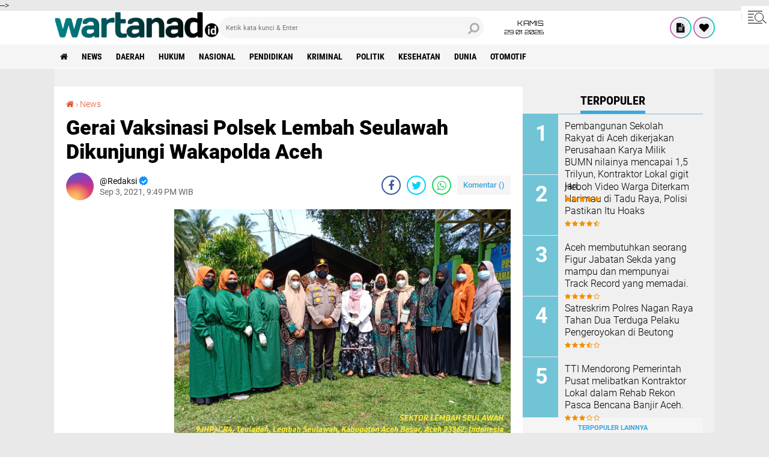

--- FILE ---
content_type: text/html; charset=utf-8
request_url: https://www.google.com/recaptcha/api2/aframe
body_size: 267
content:
<!DOCTYPE HTML><html><head><meta http-equiv="content-type" content="text/html; charset=UTF-8"></head><body><script nonce="ysDU1mK1GffFFwZK03FKcA">/** Anti-fraud and anti-abuse applications only. See google.com/recaptcha */ try{var clients={'sodar':'https://pagead2.googlesyndication.com/pagead/sodar?'};window.addEventListener("message",function(a){try{if(a.source===window.parent){var b=JSON.parse(a.data);var c=clients[b['id']];if(c){var d=document.createElement('img');d.src=c+b['params']+'&rc='+(localStorage.getItem("rc::a")?sessionStorage.getItem("rc::b"):"");window.document.body.appendChild(d);sessionStorage.setItem("rc::e",parseInt(sessionStorage.getItem("rc::e")||0)+1);localStorage.setItem("rc::h",'1769705771040');}}}catch(b){}});window.parent.postMessage("_grecaptcha_ready", "*");}catch(b){}</script></body></html>

--- FILE ---
content_type: text/javascript; charset=UTF-8
request_url: https://www.wartanad.id/feeds/posts/default/-/News?alt=json-in-script&callback=related_results_labels2
body_size: 36842
content:
// API callback
related_results_labels2({"version":"1.0","encoding":"UTF-8","feed":{"xmlns":"http://www.w3.org/2005/Atom","xmlns$openSearch":"http://a9.com/-/spec/opensearchrss/1.0/","xmlns$blogger":"http://schemas.google.com/blogger/2008","xmlns$georss":"http://www.georss.org/georss","xmlns$gd":"http://schemas.google.com/g/2005","xmlns$thr":"http://purl.org/syndication/thread/1.0","id":{"$t":"tag:blogger.com,1999:blog-2412662561251839769"},"updated":{"$t":"2026-01-29T22:07:20.295+07:00"},"category":[{"term":"News"},{"term":"Polri"},{"term":"Daerah"},{"term":"Hukum"},{"term":"TNI"},{"term":"Aceh"},{"term":"Nasional"},{"term":"Banda Aceh"},{"term":"Pendidikan"},{"term":"Kriminal"},{"term":"Bener Meriah"},{"term":"Aceh Besar"},{"term":"Politik"},{"term":"Pidie"},{"term":"Aceh Timur"},{"term":"Aceh Barat"},{"term":"Subulussalam"},{"term":"Kesehatan"},{"term":"Kemenkumham"},{"term":"Parlementeria"},{"term":"Aceh Selatan"},{"term":"Ekonomi"},{"term":"Ditjenpas"},{"term":"Lhokseumawe"},{"term":"pariwisata"},{"term":"Bireuen"},{"term":"Ombudsman"},{"term":"Aceh Utara"},{"term":"Aceh Jaya"},{"term":"Aceh Singkil"},{"term":"Nagan Raya"},{"term":"Dunia"},{"term":"Aceh Tamiang"},{"term":"Olahraga"},{"term":"Pidie Jaya"},{"term":"BSI"},{"term":"Peristiwa"},{"term":"Pwi"},{"term":"Abdya"},{"term":"Aceh Tengah"},{"term":"Otomotif"},{"term":"BAS"},{"term":"Aceh Tenggara"},{"term":"Gayo Lues"},{"term":"Sabang"},{"term":"DSI"},{"term":"Kalsel"},{"term":"Opini"},{"term":"Takengon"},{"term":"Tni-Polri"},{"term":"Olah Raga"},{"term":"Ombusdman"},{"term":"PKS"},{"term":"Simeulue"},{"term":"Tni - Polri"},{"term":"IWO"},{"term":"Internasional"},{"term":"Kadin"},{"term":"Karsel"},{"term":"Maluku Utara"},{"term":"Pijay"},{"term":"Sigli"},{"term":"Suulussalam"},{"term":"Tapaktuan"},{"term":"news.kriminal"},{"term":"neww"},{"term":"Aceh Selamat"},{"term":"Aceh Tengara"},{"term":"Aceh Tenggah"},{"term":"Acehl"},{"term":"Bank aceh"},{"term":"Bener  Meriah"},{"term":"Dearah"},{"term":"Dirjenpas"},{"term":"Dpra"},{"term":"Hujum"},{"term":"Hukuk"},{"term":"Humum"},{"term":"IWO-I"},{"term":"Kecelakaan"},{"term":"Kemenkumhan"},{"term":"Malut"},{"term":"Meulaboh"},{"term":"News Aceh Barat"},{"term":"News Aceh Besar"},{"term":"News Hukum"},{"term":"Newsl"},{"term":"Newsrimina"},{"term":"Nvews"},{"term":"Papua"},{"term":"Pemerintah"},{"term":"Pendidikan Aceh"},{"term":"Pers"},{"term":"Pide"},{"term":"Polri Aceh"},{"term":"Seumelu"},{"term":"Singkil"},{"term":"Subulussalan"},{"term":"Syari'at Islam"},{"term":"TMI"},{"term":"USK"},{"term":"dinsos Aceh"},{"term":"hukim"},{"term":"keuangan"},{"term":"krikinal"},{"term":"krimimal"},{"term":"krimina"},{"term":"mews"},{"term":"nesw"},{"term":"newd"},{"term":"newe"},{"term":"newsa"},{"term":"newss"},{"term":"parlemen"},{"term":"sejarah"}],"title":{"type":"text","$t":"WARTANAD.id"},"subtitle":{"type":"html","$t":""},"link":[{"rel":"http://schemas.google.com/g/2005#feed","type":"application/atom+xml","href":"https:\/\/www.wartanad.id\/feeds\/posts\/default"},{"rel":"self","type":"application/atom+xml","href":"https:\/\/www.blogger.com\/feeds\/2412662561251839769\/posts\/default\/-\/News?alt=json-in-script"},{"rel":"alternate","type":"text/html","href":"https:\/\/www.wartanad.id\/search\/label\/News"},{"rel":"hub","href":"http://pubsubhubbub.appspot.com/"},{"rel":"next","type":"application/atom+xml","href":"https:\/\/www.blogger.com\/feeds\/2412662561251839769\/posts\/default\/-\/News\/-\/News?alt=json-in-script\u0026start-index=26\u0026max-results=25"}],"author":[{"name":{"$t":"Redaksi"},"uri":{"$t":"http:\/\/www.blogger.com\/profile\/11434380328022960978"},"email":{"$t":"noreply@blogger.com"},"gd$image":{"rel":"http://schemas.google.com/g/2005#thumbnail","width":"16","height":"16","src":"https:\/\/img1.blogblog.com\/img\/b16-rounded.gif"}}],"generator":{"version":"7.00","uri":"http://www.blogger.com","$t":"Blogger"},"openSearch$totalResults":{"$t":"7749"},"openSearch$startIndex":{"$t":"1"},"openSearch$itemsPerPage":{"$t":"25"},"entry":[{"id":{"$t":"tag:blogger.com,1999:blog-2412662561251839769.post-3758841295673034099"},"published":{"$t":"2026-01-29T22:05:49.802+07:00"},"updated":{"$t":"2026-01-29T22:07:20.294+07:00"},"category":[{"scheme":"http://www.blogger.com/atom/ns#","term":"Daerah"},{"scheme":"http://www.blogger.com/atom/ns#","term":"News"},{"scheme":"http://www.blogger.com/atom/ns#","term":"Pendidikan"}],"title":{"type":"text","$t":"Bupati Aceh Besar Audiensi dengan Direktur Akselerasi Ditjen Fasilitasi Kementerian Komunikasi dan Digital RI"},"content":{"type":"html","$t":"\u003Cdiv\u003E\u003Cdiv class=\"separator\" style=\"clear: both; text-align: center;\"\u003E\n  \u003Ca href=\"https:\/\/blogger.googleusercontent.com\/img\/a\/AVvXsEia8848npJeKp8J8uKw5a10SoqOhSrO5WcdaBcj7yTUDHfvWOGep_g9waetW7EUfhOLq0AF0CHjgXaG6RYxldncopiuHSGclOgdD3Gt7vrN7oMhXvtrrHnSMVXHR12ZAfcTVlGc6yATH3ev5yRzWYvmzn4lmHNSA9qs39IMdnenJvqbBGs9bLit7uOXRZ8\" imageanchor=\"1\" style=\"margin-left: 1em; margin-right: 1em;\"\u003E\n    \u003Cimg border=\"0\"   src=\"https:\/\/blogger.googleusercontent.com\/img\/a\/AVvXsEia8848npJeKp8J8uKw5a10SoqOhSrO5WcdaBcj7yTUDHfvWOGep_g9waetW7EUfhOLq0AF0CHjgXaG6RYxldncopiuHSGclOgdD3Gt7vrN7oMhXvtrrHnSMVXHR12ZAfcTVlGc6yATH3ev5yRzWYvmzn4lmHNSA9qs39IMdnenJvqbBGs9bLit7uOXRZ8\" width=\"400\"\u003E\n  \u003C\/a\u003E\n\u003C\/div\u003EFoto bersama usai Bupati Aceh Besar H Muharram Idris (Syech Muharram) melakukan audiensi dengan Direktur Akselerasi Ditjen Fasilitasi Kementerian Komunikasi dan Digital Republik Indonesia, Mulyadi, di Lantai 6 Gedung Sapta Pesona, Jakarta, Kamis (29\/1\/2026). FOTO\/ PROKOPIM PEMKAB ACEH BESAR.\u003C\/div\u003E\u003Cdiv\u003E\u003Cbr\u003E\u003C\/div\u003E\u003Cdiv\u003E\u003Cbr\u003E\u003C\/div\u003E\u003Cdiv\u003E\u003Cbr\u003E\u003C\/div\u003E\u003Cdiv\u003E\u003Cb\u003EWartanad.Id |\u0026nbsp;\u003C\/b\u003EJAKARTA — Bupati Aceh Besar H Muharram Idris (Syech Muharram) melakukan audiensi dengan Direktur Akselerasi Ditjen Fasilitasi Kementerian Komunikasi dan Digital Republik Indonesia, Mulyadi, di Lantai 6 Gedung Sapta Pesona, Jakarta, Kamis (29\/1\/2026).\u0026nbsp;\u003C\/div\u003E\u003Cdiv\u003E\u003Cbr\u003E\u003C\/div\u003E\u003Cdiv\u003EAudiensi tersebut dilakukan guna membahas pengajuan optimalisasi jaringan internet pada jenjang Sekolah Dasar (SD) dan Sekolah Menengah Pertama (SMP) di wilayah Kabupaten Aceh Besar.\u003C\/div\u003E\u003Cdiv\u003E\u003Cbr\u003E\u003C\/div\u003E\u003Cdiv\u003EDalam pertemuan itu, Bupati Syech Muharram mengatakan pentingnya penguatan infrastruktur jaringan sebagai fondasi peningkatan kualitas pendidikan, khususnya dalam mendukung pembelajaran digital dan pemerataan akses teknologi di sekolah-sekolah. Menurutnya, optimalisasi jaringan menjadi kebutuhan mendesak agar proses belajar mengajar berbasis teknologi dapat berjalan efektif dan merata, termasuk di wilayah yang selama ini masih memiliki keterbatasan akses.\u003C\/div\u003E\u003Cdiv\u003E\u003Cbr\u003E\u003C\/div\u003E\u003Cdiv\u003E“Optimalisasi jaringan internet di sekolah-sekolah, terutama SD dan SMP, sangat penting untuk memastikan seluruh peserta didik di Aceh Besar mendapatkan akses pembelajaran yang setara. Kami berharap dukungan Kementerian Komunikasi dan Digital RI dapat mempercepat peningkatan kualitas jaringan di daerah kami,” ujarnya.\u003C\/div\u003E\u003Cdiv\u003E\u003Cbr\u003E\u003C\/div\u003E\u003Cdiv\u003EMenurut Syech Muharram, penguatan konektivitas juga sejalan dengan kebijakan pemerintah daerah dalam mendorong transformasi digital di sektor pendidikan, sehingga guru dan siswa dapat memanfaatkan berbagai platform pembelajaran daring secara maksimal.\u003C\/div\u003E\u003Cdiv\u003E\u003Cbr\u003E\u003C\/div\u003E\u003Cdiv\u003ESementara itu, Direktur Akselerasi Ditjen Fasilitasi Kementerian Komunikasi dan Digital RI, Mulyadi, menyambut baik pengajuan yang disampaikan Pemerintah Kabupaten Aceh Besar. Ia menyatakan bahwa pihaknya akan menindaklanjuti usulan tersebut sesuai dengan ketentuan dan program yang tersedia.\u003C\/div\u003E\u003Cdiv\u003E\u003Cbr\u003E\u003C\/div\u003E\u003Cdiv\u003E“Kami mengapresiasi langkah proaktif Pemerintah Kabupaten Aceh Besar dalam mendorong peningkatan kualitas pendidikan melalui penguatan jaringan. Usulan ini akan kami pelajari lebih lanjut untuk disinergikan dengan program akselerasi dan fasilitasi yang ada,” kata Mulyadi.\u003C\/div\u003E\u003Cdiv\u003E\u003Cbr\u003E\u003C\/div\u003E\u003Cdiv\u003EAudiensi tersebut diharapkan menjadi langkah awal penguatan kolaborasi antara Pemerintah Kabupaten Aceh Besar dan Kementerian Komunikasi dan Digital RI dalam mewujudkan pemerataan akses jaringan internet di lingkungan pendidikan, guna mendukung peningkatan mutu sumber daya manusia di Aceh Besar.(*)\u003C\/div\u003E"},"link":[{"rel":"edit","type":"application/atom+xml","href":"https:\/\/www.blogger.com\/feeds\/2412662561251839769\/posts\/default\/3758841295673034099"},{"rel":"self","type":"application/atom+xml","href":"https:\/\/www.blogger.com\/feeds\/2412662561251839769\/posts\/default\/3758841295673034099"},{"rel":"alternate","type":"text/html","href":"https:\/\/www.wartanad.id\/2026\/01\/bupati-aceh-besar-audiensi-dengan_01886638066.html","title":"Bupati Aceh Besar Audiensi dengan Direktur Akselerasi Ditjen Fasilitasi Kementerian Komunikasi dan Digital RI"}],"author":[{"name":{"$t":"Azhar"},"uri":{"$t":"http:\/\/www.blogger.com\/profile\/13185595086722506094"},"email":{"$t":"noreply@blogger.com"},"gd$image":{"rel":"http://schemas.google.com/g/2005#thumbnail","width":"29","height":"32","src":"\/\/blogger.googleusercontent.com\/img\/b\/R29vZ2xl\/AVvXsEiatTyt-zHjegADB7_cIVyt0ez_5ro6NDyvEJqML5w6O5p6pzvZ9Fm4yzpsZRV5g1S7lWN5gdmnsrbaFkbq7zEx15htzIBiQ-2HjeufRaCe5C5kspODuaQELHO-r3pks7Y\/s113\/Ayah+satu.jpg"}}],"media$thumbnail":{"xmlns$media":"http://search.yahoo.com/mrss/","url":"https:\/\/blogger.googleusercontent.com\/img\/a\/AVvXsEia8848npJeKp8J8uKw5a10SoqOhSrO5WcdaBcj7yTUDHfvWOGep_g9waetW7EUfhOLq0AF0CHjgXaG6RYxldncopiuHSGclOgdD3Gt7vrN7oMhXvtrrHnSMVXHR12ZAfcTVlGc6yATH3ev5yRzWYvmzn4lmHNSA9qs39IMdnenJvqbBGs9bLit7uOXRZ8=s72-c","height":"72","width":"72"}},{"id":{"$t":"tag:blogger.com,1999:blog-2412662561251839769.post-734879864962742541"},"published":{"$t":"2026-01-29T20:14:27.562+07:00"},"updated":{"$t":"2026-01-29T20:16:05.188+07:00"},"category":[{"scheme":"http://www.blogger.com/atom/ns#","term":"Daerah"},{"scheme":"http://www.blogger.com/atom/ns#","term":"News"},{"scheme":"http://www.blogger.com/atom/ns#","term":"Pendidikan"}],"title":{"type":"text","$t":"Plt Kadisdikbud Aceh Besar Buka Computer Operating for Teacher"},"content":{"type":"html","$t":"\u003Cdiv\u003E\u003Cdiv\u003E\u003Cdiv class=\"separator\" style=\"clear: both; text-align: center;\"\u003E\n  \u003Ca href=\"https:\/\/blogger.googleusercontent.com\/img\/a\/AVvXsEgU-7Le7nf8J4FZ1FzQRYRm2vEfzoSvtyEfo_tImn7VeYAtMsWo09Jt-lASldKkKrmLAbKTXp0I7jBQ1l1cfWcaBuCb3wynYnulmMe_rRcExeeqkDbRYyePeJMy8Qx6i2wM9pqN921h-DQ1YbNB2nwW7l9eyuxqS_QtwAOYq6fhoazuatuZcwLvNOHq3Xo\" imageanchor=\"1\" style=\"margin-left: 1em; margin-right: 1em;\"\u003E\n    \u003Cimg border=\"0\"   src=\"https:\/\/blogger.googleusercontent.com\/img\/a\/AVvXsEgU-7Le7nf8J4FZ1FzQRYRm2vEfzoSvtyEfo_tImn7VeYAtMsWo09Jt-lASldKkKrmLAbKTXp0I7jBQ1l1cfWcaBuCb3wynYnulmMe_rRcExeeqkDbRYyePeJMy8Qx6i2wM9pqN921h-DQ1YbNB2nwW7l9eyuxqS_QtwAOYq6fhoazuatuZcwLvNOHq3Xo\" width=\"400\"\u003E\n  \u003C\/a\u003E\n\u003C\/div\u003EPlt Kadisdikbud Kabupaten Aceh Besar Rahmawati SPd, MSi, membuka kegiatan Computer Operating for Teacher (COT) yang digelar untuk meningkatkan kompetensi digital para guru, di Ayani Hotel, Banda Aceh, Kamis (29\/1\/2026). FOTO\/ MC ACEH BESAR.\u003C\/div\u003E\u003Cdiv\u003E\u003Cbr\u003E\u003C\/div\u003E\u003C\/div\u003E\u003Cdiv\u003E\u003Cbr\u003E\u003C\/div\u003E\u003Cdiv\u003E\u003Cbr\u003E\u003C\/div\u003E\u003Cdiv\u003E\u003Cb\u003EWartanad.Id | Kota Janto\u003C\/b\u003E – Pelaksana Tugas (Plt) Kepala Dinas Pendidikan dan Kebudayaan (Kadisdikbud) Kabupaten Aceh Besar Rahmawati SPd, MSi, secara resmi membuka kegiatan Computer Operating for Teacher (COT) yang digelar untuk meningkatkan kompetensi digital para guru, di Ayani Hotel, Banda Aceh, Kamis (29\/1\/2026).\u003C\/div\u003E\u003Cdiv\u003E\u003Cbr\u003E\u003C\/div\u003E\u003Cdiv\u003EDalam sambutannya, Plt Kadisdikbud Aceh Besar menegaskan bahwa penguasaan teknologi informasi dan komunikasi menjadi kebutuhan mendesak bagi tenaga pendidik di era transformasi digital saat ini.\u003C\/div\u003E\u003Cdiv\u003E“Guru tidak hanya dituntut mampu mengajar, tetapi juga harus adaptif terhadap perkembangan teknologi. Melalui kegiatan Computer Operating for Teacher ini, kita berharap para guru semakin cakap memanfaatkan perangkat digital dalam proses pembelajaran,” ujarnya.\u003C\/div\u003E\u003Cdiv\u003E\u003Cbr\u003E\u003C\/div\u003E\u003Cdiv\u003EIa menjelaskan, program COT ini dirancang untuk membekali guru dengan kemampuan dasar hingga menengah dalam pengoperasian komputer, penggunaan aplikasi perkantoran, pengelolaan bahan ajar digital, serta pemanfaatan teknologi sebagai media pembelajaran yang efektif dan interaktif.\u003C\/div\u003E\u003Cdiv\u003E“Transformasi pendidikan tidak akan berjalan optimal tanpa sumber daya manusia yang siap. Oleh karena itu, peningkatan kompetensi guru menjadi prioritas kami di Dinas Pendidikan dan Kebudayaan Aceh Besar,” tambahnya.\u003C\/div\u003E\u003Cdiv\u003E\u003Cbr\u003E\u003C\/div\u003E\u003Cdiv\u003EPlt Kadisdikbud juga mendorong para peserta agar mengikuti pelatihan dengan sungguh-sungguh dan mengimplementasikan ilmu yang diperoleh di sekolah masing-masing.\u003C\/div\u003E\u003Cdiv\u003E“Saya berharap kegiatan ini tidak berhenti pada pelatihan saja, tetapi benar-benar diterapkan di kelas. Dengan begitu, kualitas pembelajaran di Aceh Besar dapat terus meningkat,” katanya.\u003C\/div\u003E\u003Cdiv\u003E\u003Cbr\u003E\u003C\/div\u003E\u003Cdiv\u003ERahmawati juga\u0026nbsp; menyampaikan bahwa kegiatan Computer Operating for Teacher diikuti oleh puluhan guru dari berbagai jenjang pendidikan di Kabupaten Aceh Besar.\u003C\/div\u003E\u003Cdiv\u003E\u003Cbr\u003E\u003C\/div\u003E\u003Cdiv\u003E“Pelatihan ini akan berlangsung selama beberapa hari dengan materi yang disesuaikan dengan kebutuhan guru di lapangan, baik untuk pembelajaran tatap muka maupun berbasis digital,” jelasnya.\u003C\/div\u003E\u003Cdiv\u003EMelalui kegiatan Computer Operating for Teacher ini, Dinas Pendidikan dan Kebudayaan Aceh Besar berharap dapat mendorong terwujudnya pembelajaran yang inovatif, efektif, dan sejalan dengan tuntutan perkembangan zaman.(**)\u003C\/div\u003E\u003Cdiv\u003E\u003Cbr\u003E\u003C\/div\u003E\u003Cdiv\u003E\u003Cbr\u003E\u003C\/div\u003E\u003Cdiv\u003E\u003Cbr\u003E\u003C\/div\u003E\u003Cdiv\u003EPlt Kadisdikbud Kabupaten Aceh Besar Rahmawati SPd, MSi, membuka kegiatan Computer Operating for Teacher (COT) yang digelar untuk meningkatkan kompetensi digital para guru, di Ayani Hotel, Banda Aceh, Kamis (29\/1\/2026). FOTO\/ MC ACEH BESAR\u003C\/div\u003E\u003Cdiv\u003E\u003Cbr\u003E\u003C\/div\u003E\u003Cdiv\u003E\u003Cbr\u003E\u003C\/div\u003E\u003Cdiv\u003EPeserta kegiatan Computer Operating for Teacher (COT) yang digelar di Ayani Hotel, Banda Aceh, Kamis (29\/1\/2026). FOTO\/ MC ACEH BESAR\u003C\/div\u003E"},"link":[{"rel":"edit","type":"application/atom+xml","href":"https:\/\/www.blogger.com\/feeds\/2412662561251839769\/posts\/default\/734879864962742541"},{"rel":"self","type":"application/atom+xml","href":"https:\/\/www.blogger.com\/feeds\/2412662561251839769\/posts\/default\/734879864962742541"},{"rel":"alternate","type":"text/html","href":"https:\/\/www.wartanad.id\/2026\/01\/plt-kadisdikbud-aceh-besar-buka.html","title":"Plt Kadisdikbud Aceh Besar Buka Computer Operating for Teacher"}],"author":[{"name":{"$t":"Azhar"},"uri":{"$t":"http:\/\/www.blogger.com\/profile\/13185595086722506094"},"email":{"$t":"noreply@blogger.com"},"gd$image":{"rel":"http://schemas.google.com/g/2005#thumbnail","width":"29","height":"32","src":"\/\/blogger.googleusercontent.com\/img\/b\/R29vZ2xl\/AVvXsEiatTyt-zHjegADB7_cIVyt0ez_5ro6NDyvEJqML5w6O5p6pzvZ9Fm4yzpsZRV5g1S7lWN5gdmnsrbaFkbq7zEx15htzIBiQ-2HjeufRaCe5C5kspODuaQELHO-r3pks7Y\/s113\/Ayah+satu.jpg"}}],"media$thumbnail":{"xmlns$media":"http://search.yahoo.com/mrss/","url":"https:\/\/blogger.googleusercontent.com\/img\/a\/AVvXsEgU-7Le7nf8J4FZ1FzQRYRm2vEfzoSvtyEfo_tImn7VeYAtMsWo09Jt-lASldKkKrmLAbKTXp0I7jBQ1l1cfWcaBuCb3wynYnulmMe_rRcExeeqkDbRYyePeJMy8Qx6i2wM9pqN921h-DQ1YbNB2nwW7l9eyuxqS_QtwAOYq6fhoazuatuZcwLvNOHq3Xo=s72-c","height":"72","width":"72"}},{"id":{"$t":"tag:blogger.com,1999:blog-2412662561251839769.post-7232782270510375773"},"published":{"$t":"2026-01-29T14:57:21.866+07:00"},"updated":{"$t":"2026-01-29T14:58:53.387+07:00"},"category":[{"scheme":"http://www.blogger.com/atom/ns#","term":"Daerah"},{"scheme":"http://www.blogger.com/atom/ns#","term":"News"}],"title":{"type":"text","$t":"Bupati Aceh Besar Audiensi dengan Menteri Sosial RI Gus Ipul"},"content":{"type":"html","$t":"\u003Cdiv\u003E\u003Cdiv class=\"separator\" style=\"clear: both; text-align: center;\"\u003E\n  \u003Ca href=\"https:\/\/blogger.googleusercontent.com\/img\/a\/AVvXsEjfTq-9FJNHbrqdnJYBvTUQcs6NNTt5GygNb_iN3tKBUBLro2iANWfczNfeYNR45WKbVE41CZuJmhbh5wHUvxz86fVm6zrNbF09vDZWtQX0J-j9TT_14hCN8pUIRsZYKs6KIU3BJN9IodL4RAJn7nM2C7qZJAoxcBcphVG5xhWIsDi8EOGa-yn4beQjMm0\" imageanchor=\"1\" style=\"margin-left: 1em; margin-right: 1em;\"\u003E\n    \u003Cimg border=\"0\"   src=\"https:\/\/blogger.googleusercontent.com\/img\/a\/AVvXsEjfTq-9FJNHbrqdnJYBvTUQcs6NNTt5GygNb_iN3tKBUBLro2iANWfczNfeYNR45WKbVE41CZuJmhbh5wHUvxz86fVm6zrNbF09vDZWtQX0J-j9TT_14hCN8pUIRsZYKs6KIU3BJN9IodL4RAJn7nM2C7qZJAoxcBcphVG5xhWIsDi8EOGa-yn4beQjMm0\" width=\"400\"\u003E\n  \u003C\/a\u003E\n\u003C\/div\u003ESuasana audiensi di Kantor Kementerian Sosial RI, Jakarta Pusat, Rabu (28\/1\/2026). FOTO\/ PROKOPIM PEMKAB ACEH BESAR.\u003C\/div\u003E\u003Cdiv\u003E\u003Cbr\u003E\u003C\/div\u003E\u003Cdiv\u003E\u003Cbr\u003E\u003C\/div\u003E\u003Cdiv\u003E*Bahas Status Pembangunan Sekolah Rakyat di Bukit Meusara\u003C\/div\u003E\u003Cdiv\u003E\u003Cbr\u003E\u003C\/div\u003E\u003Cdiv\u003E\u003Cbr\u003E\u003C\/div\u003E\u003Cdiv\u003E\u003Cb\u003EWartanad.Id |\u0026nbsp;\u003C\/b\u003EJAKARTA — Bupati Aceh Besar H Muharram Idris (Syech Muharram) melakukan audiensi dengan Menteri Sosial Republik Indonesia, Saifullah Yusuf (Gus Ipul), guna membahas kejelasan status pengajuan pembangunan Sekolah Rakyat di kawasan Bukit Meusara, Kecamatan Kota Jantho, yang merupakan usulan Pemerintah Kabupaten Aceh Besar yang berlangsung di Kantor Kementerian Sosial RI, Jakarta Pusat, Rabu (28\/1\/2026).\u003C\/div\u003E\u003Cdiv\u003E\u003Cbr\u003E\u003C\/div\u003E\u003Cdiv\u003EPada kesempatan itu, Bupati Aceh Besar menyampaikan komitmen pemerintah daerah dalam mendukung program Kementerian Sosial, khususnya terkait penguatan akses pendidikan bagi masyarakat kurang mampu melalui pembangunan Sekolah Rakyat.\u003C\/div\u003E\u003Cdiv\u003E\u003Cbr\u003E\u003C\/div\u003E\u003Cdiv\u003E“Pembangunan Sekolah Rakyat di Bukit Meusara merupakan salah satu program prioritas Pemkab Aceh Besar dalam rangka meningkatkan akses pendidikan yang merata dan berkualitas bagi anak-anak dari keluarga kurang mampu. Untuk itu, kami berharap adanya kejelasan terkait status pengajuan ini agar dapat segera ditindaklanjuti,” ujar Syech Muharram.\u003C\/div\u003E\u003Cdiv\u003E\u003Cbr\u003E\u003C\/div\u003E\u003Cdiv\u003EBupati Aceh Besar menjelaskan, lokasi yang diusulkan telah disiapkan oleh pemerintah daerah dan dinilai strategis untuk pengembangan fasilitas pendidikan terpadu. Selain itu, Pemkab Aceh Besar juga telah melengkapi berbagai persyaratan administrasi sebagai bentuk keseriusan dalam mendukung realisasi program tersebut.\u003C\/div\u003E\u003Cdiv\u003E\u003Cbr\u003E\u003C\/div\u003E\u003Cdiv\u003ESementara itu, Menteri Sosial RI Saifullah Yusuf (Gus Ipul) menyambut baik audiensi yang dilakukan Bupati Aceh Besar beserta jajaran. Ia mengapresiasi langkah proaktif pemerintah daerah dalam mengusulkan pembangunan Sekolah Rakyat sebagai bagian dari upaya pengentasan kemiskinan melalui sektor pendidikan.\u003C\/div\u003E\u003Cdiv\u003E\u003Cbr\u003E\u003C\/div\u003E\u003Cdiv\u003E“Kami mengapresiasi inisiatif Pemkab Aceh Besar yang mengajukan pembangunan Sekolah Rakyat. Kementerian Sosial akan melakukan penelaahan dan verifikasi sesuai dengan ketentuan dan tahapan yang berlaku,” kata Saifullah Yusuf.\u003C\/div\u003E\u003Cdiv\u003E\u003Cbr\u003E\u003C\/div\u003E\u003Cdiv\u003EMenurutnya, program Sekolah Rakyat merupakan salah satu instrumen strategis pemerintah dalam memutus mata rantai kemiskinan dan meningkatkan kualitas sumber daya manusia sejak usia dini. Karena itu, kolaborasi yang kuat antara pemerintah pusat dan daerah menjadi faktor penting dalam keberhasilan program tersebut.\u003C\/div\u003E\u003Cdiv\u003E\u003Cbr\u003E\u003C\/div\u003E\u003Cdiv\u003EAudiensi tersebut diharapkan dapat memberikan kejelasan serta mempercepat proses tindak lanjut pengajuan pembangunan Sekolah Rakyat di Bukit Meusara, sehingga program tersebut dapat segera direalisasikan dan memberikan manfaat nyata bagi masyarakat Aceh Besar, khususnya di wilayah Kecamatan Kota Jantho.(*)\u003C\/div\u003E"},"link":[{"rel":"edit","type":"application/atom+xml","href":"https:\/\/www.blogger.com\/feeds\/2412662561251839769\/posts\/default\/7232782270510375773"},{"rel":"self","type":"application/atom+xml","href":"https:\/\/www.blogger.com\/feeds\/2412662561251839769\/posts\/default\/7232782270510375773"},{"rel":"alternate","type":"text/html","href":"https:\/\/www.wartanad.id\/2026\/01\/bupati-aceh-besar-audiensi-dengan.html","title":"Bupati Aceh Besar Audiensi dengan Menteri Sosial RI Gus Ipul"}],"author":[{"name":{"$t":"Azhar"},"uri":{"$t":"http:\/\/www.blogger.com\/profile\/13185595086722506094"},"email":{"$t":"noreply@blogger.com"},"gd$image":{"rel":"http://schemas.google.com/g/2005#thumbnail","width":"29","height":"32","src":"\/\/blogger.googleusercontent.com\/img\/b\/R29vZ2xl\/AVvXsEiatTyt-zHjegADB7_cIVyt0ez_5ro6NDyvEJqML5w6O5p6pzvZ9Fm4yzpsZRV5g1S7lWN5gdmnsrbaFkbq7zEx15htzIBiQ-2HjeufRaCe5C5kspODuaQELHO-r3pks7Y\/s113\/Ayah+satu.jpg"}}],"media$thumbnail":{"xmlns$media":"http://search.yahoo.com/mrss/","url":"https:\/\/blogger.googleusercontent.com\/img\/a\/AVvXsEjfTq-9FJNHbrqdnJYBvTUQcs6NNTt5GygNb_iN3tKBUBLro2iANWfczNfeYNR45WKbVE41CZuJmhbh5wHUvxz86fVm6zrNbF09vDZWtQX0J-j9TT_14hCN8pUIRsZYKs6KIU3BJN9IodL4RAJn7nM2C7qZJAoxcBcphVG5xhWIsDi8EOGa-yn4beQjMm0=s72-c","height":"72","width":"72"}},{"id":{"$t":"tag:blogger.com,1999:blog-2412662561251839769.post-916788699494518427"},"published":{"$t":"2026-01-29T14:45:06.301+07:00"},"updated":{"$t":"2026-01-29T14:46:37.788+07:00"},"category":[{"scheme":"http://www.blogger.com/atom/ns#","term":"Daerah"},{"scheme":"http://www.blogger.com/atom/ns#","term":"News"},{"scheme":"http://www.blogger.com/atom/ns#","term":"TNI"}],"title":{"type":"text","$t":"Yonzipur 16\/DA Rampungkan Pembangunan Jembatan Bailey Jangka Mesjid, Bireun"},"content":{"type":"html","$t":"\u003Cdiv\u003E\u003Cdiv class=\"separator\" style=\"clear: both; text-align: center;\"\u003E\n  \u003Ca href=\"https:\/\/blogger.googleusercontent.com\/img\/a\/AVvXsEjal6O3COcUreO4YQHMUakF7QJfwFvy4ldRu2HgElTRP6lHGgXWlaaSAp8ScrbRq-Xyi9e3akD__-LrTOlm9p0UdCmX6kFlBp5CVAnMlvJhDI7X85XDRHVzBeSdxoOtX9fGypYZH0ad5ou_blwTLukYKldsGDo7KsKMqTJVgx7LdAMxkPvbYavTF14kOSU\" imageanchor=\"1\" style=\"margin-left: 1em; margin-right: 1em;\"\u003E\n    \u003Cimg border=\"0\"   src=\"https:\/\/blogger.googleusercontent.com\/img\/a\/AVvXsEjal6O3COcUreO4YQHMUakF7QJfwFvy4ldRu2HgElTRP6lHGgXWlaaSAp8ScrbRq-Xyi9e3akD__-LrTOlm9p0UdCmX6kFlBp5CVAnMlvJhDI7X85XDRHVzBeSdxoOtX9fGypYZH0ad5ou_blwTLukYKldsGDo7KsKMqTJVgx7LdAMxkPvbYavTF14kOSU\" width=\"400\"\u003E\n  \u003C\/a\u003E\n\u003C\/div\u003E\u003Cbr\u003E\u003C\/div\u003E\u003Cdiv\u003E\u003Cb\u003EWartanad.Id | Bireuen\u003C\/b\u003E – Komandan Kodim 0111\/Bireuen, Letkol Luthfi Arh Novriadi, S.E., S.Sos., M.Han., M.Sc., meresmikan sekaligus menyerahkan Jembatan Bailey yang dibangun oleh Zeni Kodam Iskandar Muda di Desa Jangka Mesjid, Kecamatan Jangka, Kabupaten Bireuen, Rabu (28\/01\/2026) sore. Peresmian jembatan tersebut menandai kembali terbukanya akses vital masyarakat yang selama ini sangat dibutuhkan untuk menunjang berbagai aktivitas kehidupan warga.\u003C\/div\u003E\u003Cdiv\u003E\u003Cbr\u003E\u003C\/div\u003E\u003Cdiv\u003EPeresmian Jembatan Bailey ini merupakan wujud nyata kepedulian dan komitmen TNI Angkatan Darat melalui Kodim 0111\/Bireuen dan Zeni Kodam Iskandar Muda dalam mendukung pembangunan infrastruktur desa, khususnya di wilayah yang membutuhkan solusi cepat dan tepat guna. Keberadaan jembatan tersebut diharapkan mampu memperlancar mobilitas warga, memperpendek jarak tempuh, serta meningkatkan keselamatan pengguna jalan, baik pejalan kaki maupun kendaraan.\u003C\/div\u003E\u003Cdiv\u003E\u003Cbr\u003E\u003C\/div\u003E\u003Cdiv\u003EDalam sambutannya, Dandim 0111\/Bireuen menyampaikan bahwa pembangunan dan pemasangan Jembatan Bailey ini bukan sekadar kegiatan fisik semata, melainkan bentuk pengabdian TNI kepada rakyat. Ia menegaskan bahwa TNI akan selalu hadir di tengah masyarakat untuk membantu mengatasi kesulitan dan menjawab kebutuhan dasar warga, terutama yang berkaitan dengan akses dan kesejahteraan.\u003C\/div\u003E\u003Cdiv\u003E\u003Cbr\u003E\u003C\/div\u003E\u003Cdiv\u003E“Jembatan ini adalah milik masyarakat Desa Jangka Mesjid. Manfaatkanlah dengan sebaik-baiknya dan mari kita jaga bersama agar dapat digunakan dalam jangka panjang. Sinergi antara TNI, pemerintah desa, dan masyarakat sangat diperlukan agar fasilitas umum seperti ini tetap terawat dan memberikan manfaat maksimal,” ujar Dandim.\u003C\/div\u003E\u003Cdiv\u003E\u003Cbr\u003E\u003C\/div\u003E\u003Cdiv\u003ELebih lanjut, Dandim 0111\/Bireuen juga menekankan pentingnya kebersamaan dan gotong royong dalam menjaga hasil pembangunan. Menurutnya, keberhasilan pembangunan tidak hanya diukur dari selesainya sarana fisik, tetapi juga dari kesadaran bersama untuk merawat dan memanfaatkannya secara bertanggung jawab.\u003C\/div\u003E\u003Cdiv\u003E\u003Cbr\u003E\u003C\/div\u003E\u003Cdiv\u003EKegiatan peresmian dan penyerahan Jembatan Bailey tersebut turut dihadiri oleh Danramil 07\/Jangka Letda Inf Vari Yanto, Keuchik Desa Jangka Mesjid Muslimun, perangkat desa, Babinsa Desa Jangka Mesjid Serka Irwanto, serta warga setempat yang tampak antusias mengikuti rangkaian acara.\u003C\/div\u003E\u003Cdiv\u003E\u003Cbr\u003E\u003C\/div\u003E\u003Cdiv\u003ERangkaian kegiatan diawali dengan pemotongan pita sebagai tanda resmi dibukanya jembatan untuk umum, dilanjutkan dengan sambutan, doa bersama sebagai ungkapan rasa syukur, serta penutup.\u003C\/div\u003E"},"link":[{"rel":"edit","type":"application/atom+xml","href":"https:\/\/www.blogger.com\/feeds\/2412662561251839769\/posts\/default\/916788699494518427"},{"rel":"self","type":"application/atom+xml","href":"https:\/\/www.blogger.com\/feeds\/2412662561251839769\/posts\/default\/916788699494518427"},{"rel":"alternate","type":"text/html","href":"https:\/\/www.wartanad.id\/2026\/01\/yonzipur-16da-rampungkan-pembangunan.html","title":"Yonzipur 16\/DA Rampungkan Pembangunan Jembatan Bailey Jangka Mesjid, Bireun"}],"author":[{"name":{"$t":"Azhar"},"uri":{"$t":"http:\/\/www.blogger.com\/profile\/13185595086722506094"},"email":{"$t":"noreply@blogger.com"},"gd$image":{"rel":"http://schemas.google.com/g/2005#thumbnail","width":"29","height":"32","src":"\/\/blogger.googleusercontent.com\/img\/b\/R29vZ2xl\/AVvXsEiatTyt-zHjegADB7_cIVyt0ez_5ro6NDyvEJqML5w6O5p6pzvZ9Fm4yzpsZRV5g1S7lWN5gdmnsrbaFkbq7zEx15htzIBiQ-2HjeufRaCe5C5kspODuaQELHO-r3pks7Y\/s113\/Ayah+satu.jpg"}}],"media$thumbnail":{"xmlns$media":"http://search.yahoo.com/mrss/","url":"https:\/\/blogger.googleusercontent.com\/img\/a\/AVvXsEjal6O3COcUreO4YQHMUakF7QJfwFvy4ldRu2HgElTRP6lHGgXWlaaSAp8ScrbRq-Xyi9e3akD__-LrTOlm9p0UdCmX6kFlBp5CVAnMlvJhDI7X85XDRHVzBeSdxoOtX9fGypYZH0ad5ou_blwTLukYKldsGDo7KsKMqTJVgx7LdAMxkPvbYavTF14kOSU=s72-c","height":"72","width":"72"}},{"id":{"$t":"tag:blogger.com,1999:blog-2412662561251839769.post-906888158652169265"},"published":{"$t":"2026-01-29T14:22:28.265+07:00"},"updated":{"$t":"2026-01-29T14:24:08.176+07:00"},"category":[{"scheme":"http://www.blogger.com/atom/ns#","term":"Daerah"},{"scheme":"http://www.blogger.com/atom/ns#","term":"News"}],"title":{"type":"text","$t":"Kadisdik Dayah Aceh Besar Audiensi ke Disdik Dayah Aceh"},"content":{"type":"html","$t":"\u003Cdiv\u003E\u003Cdiv class=\"separator\" style=\"clear: both; text-align: center;\"\u003E\n  \u003Ca href=\"https:\/\/blogger.googleusercontent.com\/img\/a\/AVvXsEgrw6ceEzQ3Se1gVIQsbz0tJP-8u0xMPC9G80SC0V9l25ni53kp2gMklUSNXF5wW6N4gif5u_TooMP-YCMH881gAokBGezBySD7XWuKa4nktYfNYU6s39N6bRcwb2jLggAHW8Dtf9ybOWmFQBJ_FziboIPBhLGGmuzCsd4l0Dta-Ech_aTxwg_ZU9u4syk\" imageanchor=\"1\" style=\"margin-left: 1em; margin-right: 1em;\"\u003E\n    \u003Cimg border=\"0\"   src=\"https:\/\/blogger.googleusercontent.com\/img\/a\/AVvXsEgrw6ceEzQ3Se1gVIQsbz0tJP-8u0xMPC9G80SC0V9l25ni53kp2gMklUSNXF5wW6N4gif5u_TooMP-YCMH881gAokBGezBySD7XWuKa4nktYfNYU6s39N6bRcwb2jLggAHW8Dtf9ybOWmFQBJ_FziboIPBhLGGmuzCsd4l0Dta-Ech_aTxwg_ZU9u4syk\" width=\"400\"\u003E\n  \u003C\/a\u003E\n\u003C\/div\u003ESuasana Audiensi Dinas Pendidikan Dayah Aceh Besar ke Dinas Pendidikan Dayah Aceh, Kota Banda Aceh, Rabu (28\/1\/2026). FOTO\/ MC ACEH BESAR.\u003C\/div\u003E\u003Cdiv\u003E\u003Cbr\u003E\u003C\/div\u003E\u003Cdiv\u003E\u003Cbr\u003E\u003C\/div\u003E\u003Cdiv\u003E\u003Cb\u003EWartanad.Id | Banda Aceh\u003C\/b\u003E\u0026nbsp;— Kepala Dinas Pendidikan Dayah Kabupaten Aceh Besar, Abubakar SAg, bersama jajaran melakukan audiensi ke Dinas Pendidikan Dayah Aceh guna memperkuat sinergi dan koordinasi antar instansi dalam pengembangan pendidikan dayah, khususnya di Aceh Besar. Audiensi tersebut berlangsung di Aula Lantai II Kantor Disdik Dayah Aceh, Kota Banda Aceh, Rabu (28\/1\/2026).\u003C\/div\u003E\u003Cdiv\u003E\u003Cbr\u003E\u003C\/div\u003E\u003Cdiv\u003EKedatangan rombongan yang juga didampingi oleh Sekretaris Disdik Dayah Aceh Besar Bukhari SE MM, Kabid Manajemen Sarana dan Prasarana Yuni Harnardi Kusuma SE, dan Kabid Pemberdayaan Santri dan Pembinaan SDM Ajirni ST tersebut, disambut jajaran Dinas Pendidikan Dayah Aceh, di antaranya Kepala Bidang Pemberdayaan Santri Irwan SHi MSi dan Kepala Bidang SDM Andriansyah SAg MH. Audiensi berlangsung dalam suasana dialogis dengan pembahasan sejumlah agenda strategis penguatan pendidikan dayah.\u003C\/div\u003E\u003Cdiv\u003E\u003Cbr\u003E\u003C\/div\u003E\u003Cdiv\u003EPada kesempatan itu, Kadisdik Dayah Aceh Besar Abubakar SAg menyatakan kesiapan pihaknya untuk mendukung dan menyukseskan setiap program yang dijalankan Dinas Pendidikan Dayah Aceh, terutama yang berdampak langsung pada peningkatan kualitas pendidikan dan kesejahteraan santri.\u003C\/div\u003E\u003Cdiv\u003E\u003Cbr\u003E\u003C\/div\u003E\u003Cdiv\u003E“Pada prinsipnya, kami di Aceh Besar siap mendukung penuh dan menyelaraskan program-program Dinas Pendidikan Dayah Aceh, terutama yang berkaitan dengan peningkatan mutu dayah dan pengembangan sumber daya santri,” ujar Kadisdik Dayah Aceh Besar itu.\u003C\/div\u003E\u003Cdiv\u003E\u003Cbr\u003E\u003C\/div\u003E\u003Cdiv\u003ESelain itu, pertemuan tersebut juga membahas dukungan terhadap program beasiswa bagi santri dayah sebagai upaya dalam meningkatkan akses serta menjamin keberlanjutan pendidikan bagi santri berprestasi maupun santri yang berasal dari keluarga kurang mampu.\u0026nbsp;\u003C\/div\u003E\u003Cdiv\u003E\u003Cbr\u003E\u003C\/div\u003E\u003Cdiv\u003EAbubakar SAg menilai, program beasiswa tersebut memiliki peran penting dalam mendorong peningkatan kualitas sumber daya santri sekaligus memperluas kesempatan mereka untuk melanjutkan pendidikan ke jenjang yang lebih tinggi.\u003C\/div\u003E\u003Cdiv\u003E\u003Cbr\u003E\u003C\/div\u003E\u003Cdiv\u003E“Program beasiswa bagi santri dayah menjadi salah satu perhatian utama karena sangat membantu santri berprestasi dan santri dari keluarga kurang mampu agar tetap dapat melanjutkan pendidikannya secara berkelanjutan,” paparnya.\u003C\/div\u003E\u003Cdiv\u003E\u003Cbr\u003E\u003C\/div\u003E\u003Cdiv\u003EDalam kesempatan tersebut, Abubakar SAg juga meminta saran terkait teknis dan prosedur dalam meningkatan akreditasi Dinas Pendidikan Dayah Aceh Besar dari kategori C menjadi B. Menurutnya, peningkatan akreditasi menjadi salah satu prioritas guna memperkuat tata kelola kelembagaan dan kualitas layanan pendidikan dayah.\u003C\/div\u003E\u003Cdiv\u003E\u003Cbr\u003E\u003C\/div\u003E\u003Cdiv\u003E“Kami berharap adanya arahan dan pendampingan agar proses peningkatan akreditasi dapat berjalan optimal dan sesuai dengan ketentuan yang berlaku,” katanya.\u003C\/div\u003E\u003Cdiv\u003E\u003Cbr\u003E\u003C\/div\u003E\u003Cdiv\u003ELebih lanjut, Kadisdik Dayah Abubakar mengungkapkan, audiensi tersebut juga dilaksanakan sesuai dengan arahan Bupati Aceh Besar, H Muharram Idris (Syech Muharram), sebagai langkah memperkuat koordinasi dan sinergi dengan Pemerintah Aceh dalam pengembangan pendidikan dayah di Kabupaten Aceh Besar.\u003C\/div\u003E\u003Cdiv\u003E\u003Cbr\u003E\u003C\/div\u003E\u003Cdiv\u003E“Audiensi ini kami lakukan atas arahan Bupati Aceh Besar, Bapak H Muharram Idris atau yang akrab disapa Syech Muharram, agar Disdik Dayah Aceh Besar terus membangun koordinasi yang kuat dengan Dinas Pendidikan Dayah Aceh demi peningkatan mutu pendidikan dayah dan kesejahteraan santri,” pungkasnya.\u003C\/div\u003E\u003Cdiv\u003E\u003Cbr\u003E\u003C\/div\u003E\u003Cdiv\u003ESementara itu, Kepala Bidang Sumber Daya Manusia Dinas Pendidikan Dayah Aceh, Andriansyah SAg MH, menjelaskan bahwa peningkatan akreditasi kedinasan tidak dapat dilakukan secara instan karena harus memenuhi sejumlah persyaratan yang telah ditetapkan oleh lembaga penilai.\u003C\/div\u003E\u003Cdiv\u003E\u003Cbr\u003E\u003C\/div\u003E\u003Cdiv\u003EMenurut Andriansyah, setiap indikator penilaian akreditasi menuntut kesiapan administrasi, tata kelola organisasi, hingga konsistensi pelaksanaan program kerja yang terukur dan berkelanjutan. Oleh karena itu, seluruh aspek tersebut perlu dipersiapkan secara matang oleh dinas terkait.\u003C\/div\u003E\u003Cdiv\u003E\u003Cbr\u003E\u003C\/div\u003E\u003Cdiv\u003E“Untuk meningkatkan akreditasi kedinasan, ada beberapa persyaratan yang wajib dipenuhi. Mulai dari kelengkapan administrasi, sistem manajemen, hingga kinerja program yang dijalankan harus sesuai dengan standar penilaian,” ujar Andriansyah SAg MH.\u003C\/div\u003E\u003Cdiv\u003E\u003Cbr\u003E\u003C\/div\u003E\u003Cdiv\u003EIa juga menegaskan bahwa setiap program yang dilaksanakan oleh dinas pendidikan dayah harus memiliki dasar hukum yang jelas dan kuat. Menurutnya, kepastian regulasi menjadi faktor penting agar pelaksanaan program tidak menimbulkan persoalan di kemudian hari.\u003C\/div\u003E\u003Cdiv\u003E\u003Cbr\u003E\u003C\/div\u003E\u003Cdiv\u003E“Setiap program yang dijalankan oleh kedinasan harus didasari dengan pedoman hukum yang pasti, baik itu Peraturan Gubernur (Pergub) maupun Peraturan Bupati (Perbup). Hal ini penting agar program berjalan sesuai aturan dan terhindar dari potensi permasalahan hukum di masa mendatang,” imbuhnya.(*)\u003C\/div\u003E"},"link":[{"rel":"edit","type":"application/atom+xml","href":"https:\/\/www.blogger.com\/feeds\/2412662561251839769\/posts\/default\/906888158652169265"},{"rel":"self","type":"application/atom+xml","href":"https:\/\/www.blogger.com\/feeds\/2412662561251839769\/posts\/default\/906888158652169265"},{"rel":"alternate","type":"text/html","href":"https:\/\/www.wartanad.id\/2026\/01\/kadisdik-dayah-aceh-besar-audiensi-ke.html","title":"Kadisdik Dayah Aceh Besar Audiensi ke Disdik Dayah Aceh"}],"author":[{"name":{"$t":"Azhar"},"uri":{"$t":"http:\/\/www.blogger.com\/profile\/13185595086722506094"},"email":{"$t":"noreply@blogger.com"},"gd$image":{"rel":"http://schemas.google.com/g/2005#thumbnail","width":"29","height":"32","src":"\/\/blogger.googleusercontent.com\/img\/b\/R29vZ2xl\/AVvXsEiatTyt-zHjegADB7_cIVyt0ez_5ro6NDyvEJqML5w6O5p6pzvZ9Fm4yzpsZRV5g1S7lWN5gdmnsrbaFkbq7zEx15htzIBiQ-2HjeufRaCe5C5kspODuaQELHO-r3pks7Y\/s113\/Ayah+satu.jpg"}}],"media$thumbnail":{"xmlns$media":"http://search.yahoo.com/mrss/","url":"https:\/\/blogger.googleusercontent.com\/img\/a\/AVvXsEgrw6ceEzQ3Se1gVIQsbz0tJP-8u0xMPC9G80SC0V9l25ni53kp2gMklUSNXF5wW6N4gif5u_TooMP-YCMH881gAokBGezBySD7XWuKa4nktYfNYU6s39N6bRcwb2jLggAHW8Dtf9ybOWmFQBJ_FziboIPBhLGGmuzCsd4l0Dta-Ech_aTxwg_ZU9u4syk=s72-c","height":"72","width":"72"}},{"id":{"$t":"tag:blogger.com,1999:blog-2412662561251839769.post-7706706251058260241"},"published":{"$t":"2026-01-29T01:04:13.392+07:00"},"updated":{"$t":"2026-01-29T01:05:47.682+07:00"},"category":[{"scheme":"http://www.blogger.com/atom/ns#","term":"Daerah"},{"scheme":"http://www.blogger.com/atom/ns#","term":"News"},{"scheme":"http://www.blogger.com/atom/ns#","term":"TNI"}],"title":{"type":"text","$t":"Wabup Aceh Besar Hadiri Upacara Serah Terima Komandan Batalyon Infanteri 117\/Ksatria"},"content":{"type":"html","$t":"\u003Cdiv\u003E\u003Cdiv class=\"separator\" style=\"clear: both; text-align: center;\"\u003E\n  \u003Ca href=\"https:\/\/blogger.googleusercontent.com\/img\/a\/AVvXsEgAvDsrq1eGz9oI6616-mhVLeYuc5zAoKzIXAfw8NgPcwZXg_66djWv03dF45RazHGTHQM72VtUFieKkjrN1iccS74sbmK5Q4DdTGwWTc9xiFusiG73IPaRPzp9WfBeSjpsxk0RJXZf_Rm3ySOgyBtQMpN6YLhiLiIRIrjFQFKMXgpDk5dn78xwyxuV7kA\" imageanchor=\"1\" style=\"margin-left: 1em; margin-right: 1em;\"\u003E\n    \u003Cimg border=\"0\"   src=\"https:\/\/blogger.googleusercontent.com\/img\/a\/AVvXsEgAvDsrq1eGz9oI6616-mhVLeYuc5zAoKzIXAfw8NgPcwZXg_66djWv03dF45RazHGTHQM72VtUFieKkjrN1iccS74sbmK5Q4DdTGwWTc9xiFusiG73IPaRPzp9WfBeSjpsxk0RJXZf_Rm3ySOgyBtQMpN6YLhiLiIRIrjFQFKMXgpDk5dn78xwyxuV7kA\" width=\"400\"\u003E\n  \u003C\/a\u003E\n\u003C\/div\u003EWabup Aceh Besar, H. Syukri, menghadiri acara Serah Terima Jabatan Komandan Batalyon Infanteri 117\/Ksatria Yudha yang berlangsung di Markas Yonif 117\/KY, Kota Jantho, Selasa (27\/01\/2026). FOTO\/MC ACEH BESAR.\u003C\/div\u003E\u003Cdiv\u003E\u003Cbr\u003E\u003C\/div\u003E\u003Cdiv\u003E\u003Cb\u003EWartanad.Id | Kota Jantho\u003C\/b\u003E — Wakil Bupati Aceh Besar, H. Syukri, menghadiri acara Serah Terima Jabatan Komandan Batalyon Infanteri 117\/Ksatria Yudha yang berlangsung di Markas Yonif 117\/KY, Kota Jantho, Selasa (27\/01\/2026).\u003C\/div\u003E\u003Cdiv\u003EJabatan Komandan Yonif 117\/Ksatria Yudha secara resmi diserahterimakan dari Letkol Inf Dikdik Sukayat, S.I.P., M.I.P. kepada Letkol Inf Jahrul Fahmi, S.Hub.Int., M.Tr.Mil.\u003C\/div\u003E\u003Cdiv\u003E\u003Cbr\u003E\u003C\/div\u003E\u003Cdiv\u003EDalam kesempatan tersebut, Wakil Bupati Aceh Besar, H. Syukri, menyampaikan apresiasi atas dedikasi dan pengabdian Letkol Inf Dikdik Sukayat selama memimpin Yonif 117\/Ksatria Yudha, serta mengucapkan selamat bertugas kepada Komandan yang baru.\u003C\/div\u003E\u003Cdiv\u003E\u003Cbr\u003E\u003C\/div\u003E\u003Cdiv\u003E“Pemerintah Kabupaten Aceh Besar mengucapkan terima kasih atas sinergi dan kerja sama Yonif 117\/Ksatria Yudha selama ini. Kami berharap di bawah kepemimpinan yang baru, soliditas dan profesionalisme prajurit semakin meningkat dalam menjaga keamanan dan ketertiban wilayah,” ujar H. Syukri.\u003C\/div\u003E\u003Cdiv\u003E\u003Cbr\u003E\u003C\/div\u003E\u003Cdiv\u003ESelanjutnya, Komandan Yonif 117\/Ksatria Yudha yang baru, Letkol Inf Jahrul Fahmi, menegaskan komitmennya untuk melanjutkan program kerja yang telah berjalan serta meningkatkan profesionalisme prajurit dalam mendukung tugas pokok satuan.\u003C\/div\u003E\u003Cdiv\u003E\u003Cbr\u003E\u003C\/div\u003E\u003Cdiv\u003ESementara itu, Komandan lama Batalyon Infanteri 117\/Ksatria Yudha Letkol Inf Dikdik Sukayat S.I.P M.I.P menyampaikan ucapan terima kasih kepada seluruh prajurit atas dukungan dan kerja sama selama masa kepemimpinannya.\u003C\/div\u003E\u003Cdiv\u003E\"Mudah-mudahan kepemimpinan yang baru dapat membawa satuan semakin maju dan berprestasi untuk kedepan,\" pungkasnya.\u003C\/div\u003E\u003Cdiv\u003E\u003Cbr\u003E\u003C\/div\u003E\u003Cdiv\u003EAcara serah terima jabatan berlangsung khidmat dan diikuti oleh seluruh prajurit Yonif 117\/Ksatria Yudha dengan tetap menjunjung tinggi nilai-nilai keprajuritan, disiplin, dan kebersamaan.(**)\u003C\/div\u003E"},"link":[{"rel":"edit","type":"application/atom+xml","href":"https:\/\/www.blogger.com\/feeds\/2412662561251839769\/posts\/default\/7706706251058260241"},{"rel":"self","type":"application/atom+xml","href":"https:\/\/www.blogger.com\/feeds\/2412662561251839769\/posts\/default\/7706706251058260241"},{"rel":"alternate","type":"text/html","href":"https:\/\/www.wartanad.id\/2026\/01\/wabup-aceh-besar-hadiri-upacara-serah.html","title":"Wabup Aceh Besar Hadiri Upacara Serah Terima Komandan Batalyon Infanteri 117\/Ksatria"}],"author":[{"name":{"$t":"Azhar"},"uri":{"$t":"http:\/\/www.blogger.com\/profile\/13185595086722506094"},"email":{"$t":"noreply@blogger.com"},"gd$image":{"rel":"http://schemas.google.com/g/2005#thumbnail","width":"29","height":"32","src":"\/\/blogger.googleusercontent.com\/img\/b\/R29vZ2xl\/AVvXsEiatTyt-zHjegADB7_cIVyt0ez_5ro6NDyvEJqML5w6O5p6pzvZ9Fm4yzpsZRV5g1S7lWN5gdmnsrbaFkbq7zEx15htzIBiQ-2HjeufRaCe5C5kspODuaQELHO-r3pks7Y\/s113\/Ayah+satu.jpg"}}],"media$thumbnail":{"xmlns$media":"http://search.yahoo.com/mrss/","url":"https:\/\/blogger.googleusercontent.com\/img\/a\/AVvXsEgAvDsrq1eGz9oI6616-mhVLeYuc5zAoKzIXAfw8NgPcwZXg_66djWv03dF45RazHGTHQM72VtUFieKkjrN1iccS74sbmK5Q4DdTGwWTc9xiFusiG73IPaRPzp9WfBeSjpsxk0RJXZf_Rm3ySOgyBtQMpN6YLhiLiIRIrjFQFKMXgpDk5dn78xwyxuV7kA=s72-c","height":"72","width":"72"}},{"id":{"$t":"tag:blogger.com,1999:blog-2412662561251839769.post-2378688012582996599"},"published":{"$t":"2026-01-29T00:56:50.639+07:00"},"updated":{"$t":"2026-01-29T00:58:29.287+07:00"},"category":[{"scheme":"http://www.blogger.com/atom/ns#","term":"Daerah"},{"scheme":"http://www.blogger.com/atom/ns#","term":"Kesehatan"},{"scheme":"http://www.blogger.com/atom/ns#","term":"News"}],"title":{"type":"text","$t":"Wabup Aceh Besar Lantik Empat Kepala Puskesmas"},"content":{"type":"html","$t":"\u003Cdiv\u003E\u003Cdiv\u003E\u003Cdiv class=\"separator\" style=\"clear: both; text-align: center;\"\u003E\n  \u003Ca href=\"https:\/\/blogger.googleusercontent.com\/img\/a\/AVvXsEhsCuCgKLSJNOqNB7E5v4fADMP080YbRzp5IHU39ZmntHwdevonTmDlOn5mAHfe2t4uOyGMgZPT15dMv9kW_gJws6HiFSoOY9Cx2UxsYuqwvynQlLbcOYqNla8p46apHNOWA3CL53UBP592siysUOPcdxugL7_wc5H_fSzQFksjMT13L2naJiEUVuQIpxc\" imageanchor=\"1\" style=\"margin-left: 1em; margin-right: 1em;\"\u003E\n    \u003Cimg border=\"0\"   src=\"https:\/\/blogger.googleusercontent.com\/img\/a\/AVvXsEhsCuCgKLSJNOqNB7E5v4fADMP080YbRzp5IHU39ZmntHwdevonTmDlOn5mAHfe2t4uOyGMgZPT15dMv9kW_gJws6HiFSoOY9Cx2UxsYuqwvynQlLbcOYqNla8p46apHNOWA3CL53UBP592siysUOPcdxugL7_wc5H_fSzQFksjMT13L2naJiEUVuQIpxc\" width=\"400\"\u003E\n  \u003C\/a\u003E\n\u003C\/div\u003EWakil Bupati Aceh Besar Drs Syukri melantik empat Kepala Puskesmas dan satu orang pejabat Administrator di lingkungan Pemerintah Kabupaten Aceh Besar di Aula Kantor Bupati Aceh Besar, Selasa (27\/1\/2026).\u003C\/div\u003E\u003Cdiv\u003EFOTO\/ PROKOPIM PEMKAB ACEH BESAR.\u003C\/div\u003E\u003C\/div\u003E\u003Cdiv\u003E\u003Cbr\u003E\u003C\/div\u003E\u003Cdiv\u003E\u003Cbr\u003E\u003C\/div\u003E\u003Cdiv\u003E\u003Cb\u003EWartanad.Id | Kota Jantho\u003C\/b\u003E – Wakil Bupati Aceh Besar Drs Syukri melantik empat Kepala Puskesmas dan satu orang pejabat Administrator di lingkungan Pemerintah Kabupaten Aceh Besar di Aula Kantor Bupati Aceh Besar, Selasa (27\/1\/2026).\u0026nbsp; Hadir dalam kesempatan itu, Sekdakab Aceh Besar Bahrul Jamil SSos MSi, Asisten I Sekdakab Aceh Besar Farhan AP, Asisten II Sekdakab Aceh Besar HM Ali SSos MSi, Kepala BKPSDM Aceh Besar Drs Asnawi MSi, Kadis Kelautan dan Perikanan Aceh Besar Arifin SHi MSi, serta Plt Kadis Kesehatan Aceh Besar Agus Husni SP.\u003C\/div\u003E\u003Cdiv\u003E\u003Cbr\u003E\u003C\/div\u003E\u003Cdiv\u003E\tKeempat Kepala Puskesmas yang dilantik tersebut adalah Qwantinowa SKM (Kepala Puskesmas Kuta Baro), Maisarah Mariska S.Tr.Keb.,Bd (Kepala Puskesmas Lhoong), Ernawati STr.TLM (Kepala Puskesmas Mesjid Raya), dan dr Riva Zuriyanti (Kepala Puskesmas Simpang Tiga). Selain itu, juga dilantik seorang pejabat Administrator yaitu Bd. Rosa Andriani S.ST sebagai Kepala Bidang Kesehatan Masyarakat Dinas Kesehatan Aceh Besar.\u003C\/div\u003E\u003Cdiv\u003E\u003Cbr\u003E\u003C\/div\u003E\u003Cdiv\u003E\tDalam sambutannya, Wakil Bupati Aceh Besar Drs Syukri mengharapkan kepada kepala puskesmas dan Kepala Bidang Kesehatan Masyarakat Dinas Kesehatan Aceh Besar yang baru dilantik itu agar dapat menjalankan amanah dan tugas baru tersebut dengan sungguh-sungguh dan serius untuk memberikan pelayanan prima kepada masyarakat di wilayah kerjanya masing-masing.\u0026nbsp;\u003C\/div\u003E\u003Cdiv\u003E\u003Cbr\u003E\u003C\/div\u003E\u003Cdiv\u003E“Tugas sebagai kepala puskesmas maupun tenaga kesehatan merupakan salah satu tugas yang sangat mulia. Kami yakin, pejabat yang baru dilantik ini akan selalu amanah dan mampu berbuat maksimal. Untuk itu, bekerjalah secara baik demi meningkatkan mutu dan kualitas kesehatan masyarakat, khususnya di Kabupaten Aceh Besar,” pesan Wabup Syukri.\u003C\/div\u003E\u003Cdiv\u003E\u003Cbr\u003E\u003C\/div\u003E\u003Cdiv\u003E\u003Cdiv class=\"separator\" style=\"clear: both; text-align: center;\"\u003E\n  \u003Ca href=\"https:\/\/blogger.googleusercontent.com\/img\/a\/AVvXsEjvglozvj5E8C2VrSzWY9YCyIjb23zDdYj9uyaEAH8snZnPWGZbQ0lUsvMMbJudD5mH9k8uX4_GJhNcfhgDvAHCKCfeRsZr46vKPOIMLnPslgjTQI_fFCvljugtO8ELe7rRxq5T4_WIrJw-nnSvGk5odIf__GSK8dvBxYRO8oVtRXW_5lPeOtSzYDHa4Kw\" imageanchor=\"1\" style=\"margin-left: 1em; margin-right: 1em;\"\u003E\n    \u003Cimg border=\"0\"   src=\"https:\/\/blogger.googleusercontent.com\/img\/a\/AVvXsEjvglozvj5E8C2VrSzWY9YCyIjb23zDdYj9uyaEAH8snZnPWGZbQ0lUsvMMbJudD5mH9k8uX4_GJhNcfhgDvAHCKCfeRsZr46vKPOIMLnPslgjTQI_fFCvljugtO8ELe7rRxq5T4_WIrJw-nnSvGk5odIf__GSK8dvBxYRO8oVtRXW_5lPeOtSzYDHa4Kw\" width=\"400\"\u003E\n  \u003C\/a\u003E\n\u003C\/div\u003E\u003Cdiv\u003EWakil Bupati Aceh Besar Drs Syukri dan Sekda Bahrul Jamil SSos MSi serta sejumlah kepala OPD foto bersama empat Kepala Puskesmas dan satu orang pejabat Administrator di lingkungan Pemerintah Kabupaten Aceh Besar yang dilantik, di Aula Kantor Bupati Aceh Besar, Selasa (27\/1\/2026).Foto Dok Pemkab Aceh Basar.\u003C\/div\u003E\u003C\/div\u003E\u003Cdiv\u003E\u003Cbr\u003E\u003C\/div\u003E\u003Cdiv\u003E\tPada bagian lain, Drs Syukri menegaskan bahwa kesehatan merupakan salah satu kebutuhan dasar masyarakat yang harus dijalankan dengan serius, tulus, dan ikhlas agar dapat bernilai ibadah serta wujud pengabdian dalam menjalankan tugas terbaik demi kepentingan masyarakat.\u0026nbsp;\u003C\/div\u003E\u003Cdiv\u003E\u003Cbr\u003E\u003C\/div\u003E\u003Cdiv\u003EOleh sebab itu, amanah jabatan yang diberikan tersebut hendaknya dijaga dengan baik. Dengan demikian, kerja keras seluruh tenaga kesehatan di Aceh Besar akan memberi kebaikan bagi masyarakat. “Selamat bertugas dan selalu berikan pelayanan maksimal untuk masyarakat Aceh Besar,” pungkas Wabup Syukri.(**)\u003C\/div\u003E"},"link":[{"rel":"edit","type":"application/atom+xml","href":"https:\/\/www.blogger.com\/feeds\/2412662561251839769\/posts\/default\/2378688012582996599"},{"rel":"self","type":"application/atom+xml","href":"https:\/\/www.blogger.com\/feeds\/2412662561251839769\/posts\/default\/2378688012582996599"},{"rel":"alternate","type":"text/html","href":"https:\/\/www.wartanad.id\/2026\/01\/wabup-aceh-besar-lantik-empat-kepala.html","title":"Wabup Aceh Besar Lantik Empat Kepala Puskesmas"}],"author":[{"name":{"$t":"Azhar"},"uri":{"$t":"http:\/\/www.blogger.com\/profile\/13185595086722506094"},"email":{"$t":"noreply@blogger.com"},"gd$image":{"rel":"http://schemas.google.com/g/2005#thumbnail","width":"29","height":"32","src":"\/\/blogger.googleusercontent.com\/img\/b\/R29vZ2xl\/AVvXsEiatTyt-zHjegADB7_cIVyt0ez_5ro6NDyvEJqML5w6O5p6pzvZ9Fm4yzpsZRV5g1S7lWN5gdmnsrbaFkbq7zEx15htzIBiQ-2HjeufRaCe5C5kspODuaQELHO-r3pks7Y\/s113\/Ayah+satu.jpg"}}],"media$thumbnail":{"xmlns$media":"http://search.yahoo.com/mrss/","url":"https:\/\/blogger.googleusercontent.com\/img\/a\/AVvXsEhsCuCgKLSJNOqNB7E5v4fADMP080YbRzp5IHU39ZmntHwdevonTmDlOn5mAHfe2t4uOyGMgZPT15dMv9kW_gJws6HiFSoOY9Cx2UxsYuqwvynQlLbcOYqNla8p46apHNOWA3CL53UBP592siysUOPcdxugL7_wc5H_fSzQFksjMT13L2naJiEUVuQIpxc=s72-c","height":"72","width":"72"}},{"id":{"$t":"tag:blogger.com,1999:blog-2412662561251839769.post-7984246565248030109"},"published":{"$t":"2026-01-29T00:42:33.101+07:00"},"updated":{"$t":"2026-01-29T00:44:04.947+07:00"},"category":[{"scheme":"http://www.blogger.com/atom/ns#","term":"Daerah"},{"scheme":"http://www.blogger.com/atom/ns#","term":"News"},{"scheme":"http://www.blogger.com/atom/ns#","term":"Pendidikan"}],"title":{"type":"text","$t":"Plt Kadisdikbud Aceh Besar Terima Kunjungan IGTKI"},"content":{"type":"html","$t":"\u003Cdiv\u003E\u003Cdiv class=\"separator\" style=\"clear: both; text-align: center;\"\u003E\n  \u003Ca href=\"https:\/\/blogger.googleusercontent.com\/img\/a\/AVvXsEjYwe1ogOSoZr6uYBVriYsQAiZ8Kh_zOjSG5n_phwIKZzF96H7xtPB32ZIz4aW0WWGSrpWcqs1Qvkty9nMlHdNSk36g5PE9tsKubE3mTXxWsmqQI6iUXgz8GbW2QZTM9oShj8zp3ovcvV2eNZWi-5nq-g4Oyn8hGg0EMYoMibTEVSmAUvg5nAo9vpnWgl0\" imageanchor=\"1\" style=\"margin-left: 1em; margin-right: 1em;\"\u003E\n    \u003Cimg border=\"0\"   src=\"https:\/\/blogger.googleusercontent.com\/img\/a\/AVvXsEjYwe1ogOSoZr6uYBVriYsQAiZ8Kh_zOjSG5n_phwIKZzF96H7xtPB32ZIz4aW0WWGSrpWcqs1Qvkty9nMlHdNSk36g5PE9tsKubE3mTXxWsmqQI6iUXgz8GbW2QZTM9oShj8zp3ovcvV2eNZWi-5nq-g4Oyn8hGg0EMYoMibTEVSmAUvg5nAo9vpnWgl0\" width=\"400\"\u003E\n  \u003C\/a\u003E\n\u003C\/div\u003EPlt Kadisdikbud\u0026nbsp; Aceh Besar, Rahmawati, SPd, MSi, menerima kunjungan pengurus Ikatan Guru Taman Kanak-Kanak Indonesia (IGTKI) Aceh Besar di kantor Dinas Pendidikan dan Kebudayaan Aceh Besar, Kota Jantho, Senin (26\/1\/2026). FOTO\/DOK DISDIKBUD ACEH BESAR.\u003C\/div\u003E\u003Cdiv\u003E\u003Cbr\u003E\u003C\/div\u003E\u003Cdiv\u003E\u003Cb\u003E\u003Cbr\u003E\u003C\/b\u003E\u003C\/div\u003E\u003Cdiv\u003E\u003Cb\u003EWartanad.Id | Kota Jantho\u003C\/b\u003E – Pelaksana Tugas (Plt) Kepala Dinas Pendidikan dan Kebudayaan (Kadisdikbud) Kabupaten Aceh Besar, Rahmawati, SPd, MSi, menerima kunjungan pengurus Ikatan Guru Taman Kanak-Kanak Indonesia (IGTKI) Aceh Besar di kantor Dinas Pendidikan dan Kebudayaan Aceh Besar, Kota Jantho, Senin (26\/1\/2026).\u003C\/div\u003E\u003Cdiv\u003E\u003Cbr\u003E\u003C\/div\u003E\u003Cdiv\u003EKunjungan tersebut bertujuan untuk mempererat silaturahmi sekaligus menyampaikan berbagai aspirasi guru TK terkait penguatan mutu pendidikan anak usia dini (PAUD) di Aceh Besar.\u003C\/div\u003E\u003Cdiv\u003EPlt Kadisdikbud Aceh Besar, menyambut baik kunjungan tersebut dan menyampaikan apresiasi atas peran strategis IGTKI dalam mendukung peningkatan kualitas pendidikan dasar, khususnya pada jenjang taman kanak-kanak.\u003C\/div\u003E\u003Cdiv\u003E“Guru TK memiliki peran yang sangat penting dalam membentuk karakter dan fondasi pendidikan anak sejak dini. Pemerintah daerah tentu berkomitmen untuk terus mendukung upaya peningkatan kualitas PAUD di Aceh Besar,” ujar Rahmawati.\u003C\/div\u003E\u003Cdiv\u003E\u003Cbr\u003E\u003C\/div\u003E\u003Cdiv\u003EIa menambahkan, sinergi antara Dinas Pendidikan dan Kebudayaan dengan organisasi profesi guru seperti IGTKI sangat dibutuhkan agar program-program pendidikan dapat berjalan selaras dengan kebutuhan di lapangan.\u003C\/div\u003E\u003Cdiv\u003E“Kami membuka ruang komunikasi dan kolaborasi dengan IGTKI, baik terkait peningkatan kompetensi guru, penguatan kelembagaan, maupun kesejahteraan tenaga pendidik,” tambahnya.\u003C\/div\u003E\u003Cdiv\u003E\u003Cbr\u003E\u003C\/div\u003E\u003Cdiv\u003ESementara itu, Ketua IGTKI Aceh Besar, Eldarawita, S.Pd, mengatakan bahwa kunjungan tersebut merupakan bagian dari upaya membangun koordinasi yang lebih intensif dengan pemerintah daerah.\u003C\/div\u003E\u003Cdiv\u003E“Kami berharap adanya dukungan berkelanjutan dari Dinas Pendidikan dan Kebudayaan, khususnya dalam pengembangan kapasitas guru TK serta perhatian terhadap sarana dan prasarana PAUD,” ungkapnya.\u003C\/div\u003E\u003Cdiv\u003E\u003Cbr\u003E\u003C\/div\u003E\u003Cdiv\u003EMenurutnya, tantangan pendidikan anak usia dini ke depan semakin kompleks, sehingga dibutuhkan kebijakan dan program yang responsif serta berpihak pada peningkatan mutu layanan pendidikan.\u003C\/div\u003E\u003Cdiv\u003EPertemuan tersebut berlangsung dalam suasana hangat dan diakhiri dengan diskusi serta komitmen bersama untuk terus memperkuat kerja sama demi kemajuan pendidikan anak usia dini di Kabupaten Aceh Besar.(**)\u003C\/div\u003E"},"link":[{"rel":"edit","type":"application/atom+xml","href":"https:\/\/www.blogger.com\/feeds\/2412662561251839769\/posts\/default\/7984246565248030109"},{"rel":"self","type":"application/atom+xml","href":"https:\/\/www.blogger.com\/feeds\/2412662561251839769\/posts\/default\/7984246565248030109"},{"rel":"alternate","type":"text/html","href":"https:\/\/www.wartanad.id\/2026\/01\/plt-kadisdikbud-aceh-besar-terima.html","title":"Plt Kadisdikbud Aceh Besar Terima Kunjungan IGTKI"}],"author":[{"name":{"$t":"Azhar"},"uri":{"$t":"http:\/\/www.blogger.com\/profile\/13185595086722506094"},"email":{"$t":"noreply@blogger.com"},"gd$image":{"rel":"http://schemas.google.com/g/2005#thumbnail","width":"29","height":"32","src":"\/\/blogger.googleusercontent.com\/img\/b\/R29vZ2xl\/AVvXsEiatTyt-zHjegADB7_cIVyt0ez_5ro6NDyvEJqML5w6O5p6pzvZ9Fm4yzpsZRV5g1S7lWN5gdmnsrbaFkbq7zEx15htzIBiQ-2HjeufRaCe5C5kspODuaQELHO-r3pks7Y\/s113\/Ayah+satu.jpg"}}],"media$thumbnail":{"xmlns$media":"http://search.yahoo.com/mrss/","url":"https:\/\/blogger.googleusercontent.com\/img\/a\/AVvXsEjYwe1ogOSoZr6uYBVriYsQAiZ8Kh_zOjSG5n_phwIKZzF96H7xtPB32ZIz4aW0WWGSrpWcqs1Qvkty9nMlHdNSk36g5PE9tsKubE3mTXxWsmqQI6iUXgz8GbW2QZTM9oShj8zp3ovcvV2eNZWi-5nq-g4Oyn8hGg0EMYoMibTEVSmAUvg5nAo9vpnWgl0=s72-c","height":"72","width":"72"}},{"id":{"$t":"tag:blogger.com,1999:blog-2412662561251839769.post-2641485932455300589"},"published":{"$t":"2026-01-29T00:29:56.001+07:00"},"updated":{"$t":"2026-01-29T00:31:27.653+07:00"},"category":[{"scheme":"http://www.blogger.com/atom/ns#","term":"Daerah"},{"scheme":"http://www.blogger.com/atom/ns#","term":"News"}],"title":{"type":"text","$t":"Satpol PP dan WH Himbau Pedagang Tidak Berjualan di Depan MPP Aceh Besar"},"content":{"type":"html","$t":"\u003Cdiv\u003E\u003Cdiv class=\"separator\" style=\"clear: both; text-align: center;\"\u003E\n  \u003Ca href=\"https:\/\/blogger.googleusercontent.com\/img\/a\/AVvXsEjOvU_un3AnZ5syO6YxZSSRXTtu1N3lu6rA0bZYZ7aWY64tvAgCW1IwGpgIySZ55RUfWRVk6_OzU41gVPx8LfuIGo7A3k5n7y9kdexy4SPL9dDd5jd_JpeawpirDB5QaQypcFagblLQP07bIFRI_f-9WzJVlII-RLgiz9wQX5_kB9uGwBDAH_3-EOThvQQ\" imageanchor=\"1\" style=\"margin-left: 1em; margin-right: 1em;\"\u003E\n    \u003Cimg border=\"0\"   src=\"https:\/\/blogger.googleusercontent.com\/img\/a\/AVvXsEjOvU_un3AnZ5syO6YxZSSRXTtu1N3lu6rA0bZYZ7aWY64tvAgCW1IwGpgIySZ55RUfWRVk6_OzU41gVPx8LfuIGo7A3k5n7y9kdexy4SPL9dDd5jd_JpeawpirDB5QaQypcFagblLQP07bIFRI_f-9WzJVlII-RLgiz9wQX5_kB9uGwBDAH_3-EOThvQQ\" width=\"400\"\u003E\n  \u003C\/a\u003E\n\u003C\/div\u003ESatpol PP dan WH Himbau Pedagang Tidak Berjualan di Depan MPP Aceh Besar\u003C\/div\u003E\u003Cdiv\u003EKasatpol PP dan WH Aceh Besar Muhajir SSTP MPA, bersama para petugas dan unsur Forkopimcam Ingin Jaya, memasang spanduk himbauan, di depan MPP Aceh Besar, Lambaro Kecamatan Ingin Jaya, Kabupaten Aceh Besar, Senin (26\/1\/2026). FOTO\/ MC ACEH BESAR.\u003C\/div\u003E\u003Cdiv\u003E\u003Cbr\u003E\u003C\/div\u003E\u003Cdiv\u003E\u003Cbr\u003E\u003C\/div\u003E\u003Cdiv\u003E\u003Cb\u003EWartanad.Id | KOTA JANTHO\u003C\/b\u003E — Satuan Polisi Pamong Praja (Satpol PP) dan Wilayatul Hisbah (WH) Kabupaten Aceh Besar mengimbau para pedagang agar tidak berjualan di depan Mal Pelayanan Publik (MPP) Aceh Besar yang berada di Lambaro, Kecamatan Ingin Jaya.\u0026nbsp;\u003C\/div\u003E\u003Cdiv\u003E\u003Cbr\u003E\u003C\/div\u003E\u003Cdiv\u003EKasatpol PP dan WH Aceh Besar, Muhajir SSTP MPA menegaskan, imbauan tersebut dilakukan sebagai upaya penegakan aturan daerah demi menjaga ketertiban, kenyamanan, serta fungsi fasilitas umum.\u003C\/div\u003E\u003Cdiv\u003E\u003Cbr\u003E\u003C\/div\u003E\u003Cdiv\u003E“Kami mengingatkan para pedagang agar tidak berjualan di badan jalan, trotoar, maupun fasilitas umum lainnya baik itu di sekitar MPP Aceh Besar maupun dilokasi lainya,\" ujar Muhajir, saat memasangkan spanduk himbauan, di Lambaro Kecamatan Ingin Jaya, Kabupaten Aceh Besar, Senin (26\/1\/2026).\u003C\/div\u003E\u003Cdiv\u003E\u003Cbr\u003E\u003C\/div\u003E\u003Cdiv\u003EIa menjelaskan, larangan tersebut diatur dalam Pasal 43 Qanun Kabupaten Aceh Besar Nomor 5 Tahun 2009, yang menyebutkan bahwa setiap orang dilarang menggunakan prasarana dan\/atau fasilitas umum untuk berjualan atau melakukan kegiatan lain yang tidak sesuai dengan fungsinya.\u003C\/div\u003E\u003Cdiv\u003E\u003Cbr\u003E\u003C\/div\u003E\u003Cdiv\u003EMenurutnya, prasarana atau fasilitas umum yang dimaksud meliputi badan jalan, trotoar, saluran air atau irigasi, jalur hijau, taman, hutan kota, alun-alun, bawah jembatan, hingga jembatan atau penyeberangan.\u003C\/div\u003E\u003Cdiv\u003E\u003Cbr\u003E\u003C\/div\u003E\u003Cdiv\u003E“Aturan ini dibuat untuk kepentingan bersama, agar fasilitas umum dapat digunakan sebagaimana mestinya dan tidak menimbulkan kemacetan, kesemrawutan, maupun gangguan ketertiban umum,” terangnya.\u003C\/div\u003E\u003Cdiv\u003E\u003Cbr\u003E\u003C\/div\u003E\u003Cdiv\u003EMuhajir juga mengingatkan bahwa bagi pelanggar ketentuan tersebut dapat dikenakan sanksi sesuai qanun yang berlaku.\u003C\/div\u003E\u003Cdiv\u003E\u003Cbr\u003E\u003C\/div\u003E\u003Cdiv\u003E“Sanksinya cukup tegas, yaitu pidana kurungan paling lama enam bulan dan denda maksimal hingga Rp50 juta. Karena itu, kami berharap masyarakat dapat mematuhi aturan ini,” tegasnya lagi.\u003C\/div\u003E\u003Cdiv\u003E\u003Cbr\u003E\u003C\/div\u003E\u003Cdiv\u003ESelain menempelkan spanduk himbauan, Kasatpol PP dan WH Aceh Besar bersama unsur Forkopimcam Ingin Jaya, turut melakukan pengawasan di depan pintu keluar Pasar Induk Lambaro, gua memastikan tidak ada pedagang yang memanfaatkan fasilitas umum lainnya sebagai tempat berjualan.\u003C\/div\u003E\u003Cdiv\u003E\u003Cbr\u003E\u003C\/div\u003E\u003Cdiv\u003ESatpol PP dan WH Aceh Besar berharap melalui sosialisasi dan pemasangan spanduk imbauan tersebut, para pedagang dapat lebih memahami aturan yang berlaku dan bersama-sama menjaga ketertiban di wilayah Aceh Besar.(*)\u003C\/div\u003E"},"link":[{"rel":"edit","type":"application/atom+xml","href":"https:\/\/www.blogger.com\/feeds\/2412662561251839769\/posts\/default\/2641485932455300589"},{"rel":"self","type":"application/atom+xml","href":"https:\/\/www.blogger.com\/feeds\/2412662561251839769\/posts\/default\/2641485932455300589"},{"rel":"alternate","type":"text/html","href":"https:\/\/www.wartanad.id\/2026\/01\/satpol-pp-dan-wh-himbau-pedagang-tidak.html","title":"Satpol PP dan WH Himbau Pedagang Tidak Berjualan di Depan MPP Aceh Besar"}],"author":[{"name":{"$t":"Azhar"},"uri":{"$t":"http:\/\/www.blogger.com\/profile\/13185595086722506094"},"email":{"$t":"noreply@blogger.com"},"gd$image":{"rel":"http://schemas.google.com/g/2005#thumbnail","width":"29","height":"32","src":"\/\/blogger.googleusercontent.com\/img\/b\/R29vZ2xl\/AVvXsEiatTyt-zHjegADB7_cIVyt0ez_5ro6NDyvEJqML5w6O5p6pzvZ9Fm4yzpsZRV5g1S7lWN5gdmnsrbaFkbq7zEx15htzIBiQ-2HjeufRaCe5C5kspODuaQELHO-r3pks7Y\/s113\/Ayah+satu.jpg"}}],"media$thumbnail":{"xmlns$media":"http://search.yahoo.com/mrss/","url":"https:\/\/blogger.googleusercontent.com\/img\/a\/AVvXsEjOvU_un3AnZ5syO6YxZSSRXTtu1N3lu6rA0bZYZ7aWY64tvAgCW1IwGpgIySZ55RUfWRVk6_OzU41gVPx8LfuIGo7A3k5n7y9kdexy4SPL9dDd5jd_JpeawpirDB5QaQypcFagblLQP07bIFRI_f-9WzJVlII-RLgiz9wQX5_kB9uGwBDAH_3-EOThvQQ=s72-c","height":"72","width":"72"}},{"id":{"$t":"tag:blogger.com,1999:blog-2412662561251839769.post-4659248114229447745"},"published":{"$t":"2026-01-29T00:15:45.801+07:00"},"updated":{"$t":"2026-01-29T00:17:20.036+07:00"},"category":[{"scheme":"http://www.blogger.com/atom/ns#","term":"Daerah"},{"scheme":"http://www.blogger.com/atom/ns#","term":"News"},{"scheme":"http://www.blogger.com/atom/ns#","term":"TNI"}],"title":{"type":"text","$t":"TNI dan Tim Gabungan Padamkan Kebakaran Hutan di Trumon, Aceh Selatan"},"content":{"type":"html","$t":"\u003Cdiv\u003E\u003Cdiv class=\"separator\" style=\"clear: both; text-align: center;\"\u003E\n  \u003Ca href=\"https:\/\/blogger.googleusercontent.com\/img\/a\/AVvXsEg-QqJUMbaGTgnSxSc7xPaIDM9diBi0ywMJ7jqZ2w2uW0_qrvyryBrnSBq2jfCKewB9ikqjltYfjUWbbioyp4LNHKNtjVeRshpGvGJkNjMm5jv5GxLNY-I_dYf7lmj0OZls3Mrd6p5KTOSlLHnpbT1HJ9mIppArF2kD8Nw7a_DQHMi81qKUQurX0VuqPZs\" imageanchor=\"1\" style=\"margin-left: 1em; margin-right: 1em;\"\u003E\n    \u003Cimg border=\"0\"   src=\"https:\/\/blogger.googleusercontent.com\/img\/a\/AVvXsEg-QqJUMbaGTgnSxSc7xPaIDM9diBi0ywMJ7jqZ2w2uW0_qrvyryBrnSBq2jfCKewB9ikqjltYfjUWbbioyp4LNHKNtjVeRshpGvGJkNjMm5jv5GxLNY-I_dYf7lmj0OZls3Mrd6p5KTOSlLHnpbT1HJ9mIppArF2kD8Nw7a_DQHMi81qKUQurX0VuqPZs\" width=\"400\"\u003E\n  \u003C\/a\u003E\n\u003C\/div\u003E\u003Cbr\u003E\u003C\/div\u003E\u003Cdiv\u003E\u003Cb\u003EWartanad.Id |\u0026nbsp;\u003C\/b\u003EAceh Selatan — Tanpa mengenal lelah, tim gabungan TNI, Polri, BPBD, dan BKSDA terus berjibaku memadamkan kebakaran hutan dan lahan (karhutla) yang menghanguskan puluhan hektare lahan milik masyarakat di Kecamatan Bakongan dan Trumon Timur, Kabupaten Aceh Selatan, Selasa (27\/1\/2026). Upaya pemadaman dilakukan secara terpadu dan berkelanjutan guna mencegah api meluas ke kawasan permukiman warga maupun area hutan yang lebih luas.\u003C\/div\u003E\u003Cdiv\u003E\u003Cbr\u003E\u003C\/div\u003E\u003Cdiv\u003EPenanganan karhutla tersebut dipimpin langsung oleh Komandan Kodim 0107\/Aceh Selatan, Letkol Inf Andrino D.N. Lubis, S.Sos., bersama Komandan Yonif Raider 115\/Macan Lauser, Letkol Inf Adi Nofriadi Nata. Puluhan personel gabungan dikerahkan ke lokasi, terdiri dari personel Kodim 0107\/Aceh Selatan, Batalyon Raider 115\/Macan Lauser, Polsek Trumon Timur, personel pemadam kebakaran dari BPBD Aceh Selatan, BKSDA wilayah Aceh Selatan, serta unsur lintas sektor lainnya guna mempercepat proses pemadaman di lapangan.\u003C\/div\u003E\u003Cdiv\u003E\u003Cbr\u003E\u003C\/div\u003E\u003Cdiv\u003ELetkol Inf Andrino Lubis menegaskan bahwa fokus utama penanganan pada hari ini adalah melakukan penyekatan di sejumlah titik api agar kebakaran tidak merambat ke area lain yang berpotensi mengancam keselamatan masyarakat maupun kelestarian lingkungan.\u003C\/div\u003E\u003Cdiv\u003E\u003Cbr\u003E\u003C\/div\u003E\u003Cdiv\u003E“Fokus kami hari ini adalah melakukan penyekatan terhadap titik-titik api agar tidak merambat ke area lain. Seluruh personel bergerak cepat dengan kemampuan yang ada untuk menekan penyebaran kebakaran,” tegasnya.\u003C\/div\u003E\u003Cdiv\u003E\u003Cbr\u003E\u003C\/div\u003E\u003Cdiv\u003EIa menambahkan bahwa tantangan di lapangan cukup berat, mulai dari medan yang sulit, akses menuju lokasi kebakaran yang terbatas, hingga keterbatasan peralatan dan sumber air. Meski demikian, semangat tim gabungan tetap tinggi demi keselamatan masyarakat dan perlindungan lingkungan.\u003C\/div\u003E\u003Cdiv\u003E\u003Cbr\u003E\u003C\/div\u003E\u003Cdiv\u003E“Walaupun dihadapkan pada medan yang sulit, akses terbatas, dan peralatan yang minim, semangat tim gabungan tidak surut. Keselamatan masyarakat dan lingkungan menjadi prioritas utama kami,” ujarnya.\u003C\/div\u003E\u003Cdiv\u003E\u003Cbr\u003E\u003C\/div\u003E\u003Cdiv\u003EDalam upaya mempercepat penanganan karhutla, selain mengerahkan mesin pompa air, personel TNI juga melaksanakan pemadaman secara manual menggunakan ember. Langkah ini ditempuh untuk menjangkau titik-titik api di medan yang tidak dapat diakses oleh kendaraan maupun peralatan berat.\u003C\/div\u003E\u003Cdiv\u003E\u003Cbr\u003E\u003C\/div\u003E\u003Cdiv\u003EPersonel gabungan dari Kodim 0107\/Aceh Selatan dan Batalyon Raider 115\/Macan Lauser yang diterjunkan ke lokasi kebakaran diwajibkan membawa ember sebagai perlengkapan pemadaman manual. Cara ini menjadi bentuk adaptasi di lapangan agar proses pemadaman dapat berjalan lebih cepat dan efektif.\u003C\/div\u003E\u003Cdiv\u003E\u003Cbr\u003E\u003C\/div\u003E\u003Cdiv\u003E“Pemadaman dengan ember ini bertujuan untuk mempermudah dan mempercepat penanganan titik api, terutama di lokasi yang sulit dijangkau mesin,” jelas Dandim.\u003C\/div\u003E\u003Cdiv\u003E\u003Cbr\u003E\u003C\/div\u003E\u003Cdiv\u003ELebih lanjut, Dandim menjelaskan bahwa mengingat sebagian besar lokasi kebakaran merupakan lahan bergambut, upaya pemadaman difokuskan pada titik-titik api tertentu agar tidak kembali menyala dan meluas. Kombinasi penggunaan mesin pompa air dan pemadaman manual dinilai sebagai langkah maksimal dalam menekan laju kebakaran serta meminimalisir dampak karhutla terhadap lingkungan dan masyarakat sekitar.\u003C\/div\u003E\u003Cdiv\u003E\u003Cbr\u003E\u003C\/div\u003E\u003Cdiv\u003ESaat ini beberapa titik api telah berhasil dipadamkan. Namun, akibat cuaca panas serta karakteristik lahan gambut yang mudah terbakar kembali, asap masih terlihat di sejumlah lokasi. Oleh karena itu, tim gabungan terus melakukan pemantauan intensif dan pemadaman lanjutan untuk memastikan api benar-benar padam dan kondisi dinyatakan aman.\u003C\/div\u003E\u003Cdiv\u003E\u003Cbr\u003E\u003C\/div\u003E\u003Cdiv\u003EDandim juga menekankan pentingnya sinergi lintas sektor dalam penanganan karhutla agar upaya pemadaman dapat berjalan secara maksimal dan berkelanjutan.\u003C\/div\u003E\u003Cdiv\u003E\u003Cbr\u003E\u003C\/div\u003E\u003Cdiv\u003E“Penanganan karhutla ini melibatkan sinergi TNI, Polri, BPBD, dan BKSDA. Dengan kebersamaan serta kerja keras di lapangan, kami optimistis api dapat segera dikendalikan,” tambahnya.\u003C\/div\u003E\u003Cdiv\u003E\u003Cbr\u003E\u003C\/div\u003E\u003Cdiv\u003ETNI bersama unsur terkait akan terus melanjutkan upaya pemadaman dan pemantauan secara berkelanjutan hingga kondisi benar-benar aman dan terkendali. Kehadiran TNI di tengah masyarakat dalam penanganan bencana ini menjadi wujud komitmen untuk selalu hadir saat rakyat membutuhkan, sekaligus menjaga kelestarian lingkungan dan keselamatan warga di wilayah Kabupaten Aceh Selatan.\u003C\/div\u003E"},"link":[{"rel":"edit","type":"application/atom+xml","href":"https:\/\/www.blogger.com\/feeds\/2412662561251839769\/posts\/default\/4659248114229447745"},{"rel":"self","type":"application/atom+xml","href":"https:\/\/www.blogger.com\/feeds\/2412662561251839769\/posts\/default\/4659248114229447745"},{"rel":"alternate","type":"text/html","href":"https:\/\/www.wartanad.id\/2026\/01\/tni-dan-tim-gabungan-padamkan-kebakaran.html","title":"TNI dan Tim Gabungan Padamkan Kebakaran Hutan di Trumon, Aceh Selatan"}],"author":[{"name":{"$t":"Azhar"},"uri":{"$t":"http:\/\/www.blogger.com\/profile\/13185595086722506094"},"email":{"$t":"noreply@blogger.com"},"gd$image":{"rel":"http://schemas.google.com/g/2005#thumbnail","width":"29","height":"32","src":"\/\/blogger.googleusercontent.com\/img\/b\/R29vZ2xl\/AVvXsEiatTyt-zHjegADB7_cIVyt0ez_5ro6NDyvEJqML5w6O5p6pzvZ9Fm4yzpsZRV5g1S7lWN5gdmnsrbaFkbq7zEx15htzIBiQ-2HjeufRaCe5C5kspODuaQELHO-r3pks7Y\/s113\/Ayah+satu.jpg"}}],"media$thumbnail":{"xmlns$media":"http://search.yahoo.com/mrss/","url":"https:\/\/blogger.googleusercontent.com\/img\/a\/AVvXsEg-QqJUMbaGTgnSxSc7xPaIDM9diBi0ywMJ7jqZ2w2uW0_qrvyryBrnSBq2jfCKewB9ikqjltYfjUWbbioyp4LNHKNtjVeRshpGvGJkNjMm5jv5GxLNY-I_dYf7lmj0OZls3Mrd6p5KTOSlLHnpbT1HJ9mIppArF2kD8Nw7a_DQHMi81qKUQurX0VuqPZs=s72-c","height":"72","width":"72"}},{"id":{"$t":"tag:blogger.com,1999:blog-2412662561251839769.post-4939173321008948951"},"published":{"$t":"2026-01-29T00:09:07.174+07:00"},"updated":{"$t":"2026-01-29T00:10:42.197+07:00"},"category":[{"scheme":"http://www.blogger.com/atom/ns#","term":"Daerah"},{"scheme":"http://www.blogger.com/atom/ns#","term":"News"},{"scheme":"http://www.blogger.com/atom/ns#","term":"TNI"}],"title":{"type":"text","$t":"Prajurit TNI Bersihkan dan Renovasi SDN 19 Tanah Jambo Aye Aceh Utara Pascabanjir"},"content":{"type":"html","$t":"\u003Cdiv\u003E\u003Cdiv class=\"separator\" style=\"clear: both; text-align: center;\"\u003E\n  \u003Ca href=\"https:\/\/blogger.googleusercontent.com\/img\/a\/AVvXsEjAWelMCJX2QCL4H920lZc4MVSY8nwSmawNtLPUSuvYwZnZXA3SJ0SGg0QluJquNwiGI-lNUnNe3NFcjgmAJmXciOpPt3BzsOfVf-M5ljC5BKa2KD0GyHTyYxUzP27H-9JfZ78AVixHlCCk85EmkkLqARFgp_D_yCLI4LJ9J2PHbiYsWSSFalg972korXw\" imageanchor=\"1\" style=\"margin-left: 1em; margin-right: 1em;\"\u003E\n    \u003Cimg border=\"0\"   src=\"https:\/\/blogger.googleusercontent.com\/img\/a\/AVvXsEjAWelMCJX2QCL4H920lZc4MVSY8nwSmawNtLPUSuvYwZnZXA3SJ0SGg0QluJquNwiGI-lNUnNe3NFcjgmAJmXciOpPt3BzsOfVf-M5ljC5BKa2KD0GyHTyYxUzP27H-9JfZ78AVixHlCCk85EmkkLqARFgp_D_yCLI4LJ9J2PHbiYsWSSFalg972korXw\" width=\"400\"\u003E\n  \u003C\/a\u003E\n\u003C\/div\u003E\u003Cbr\u003E\u003C\/div\u003E\u003Cdiv\u003E\u003Cb\u003EWartanad.Id |\u0026nbsp;\u003C\/b\u003EAceh Utara – Kepedulian TNI Angkatan Darat terhadap dunia pendidikan kembali diwujudkan melalui aksi nyata di wilayah terdampak bencana banjir. Personel Koramil 14\/Tanah Jambo Aye Kodim 0103\/Aceh Utara, bersama personel BKO dari Batalyon Zeni Tempur 5\/Arati Bhaya Wighina dan Batalyon Zeni Tempur 6\/Satya Digdaya, turun langsung membersihkan Sekolah Dasar Negeri (SDN) 19 Tanah Jambo Aye yang lumpuh total akibat timbunan lumpur sisa material banjir yang terjadi sekitar dua bulan lalu, Senin (26\/1\/2026).\u003C\/div\u003E\u003Cdiv\u003E\u003Cbr\u003E\u003C\/div\u003E\u003Cdiv\u003ESekolah tersebut sebelumnya tidak dapat digunakan untuk kegiatan belajar mengajar karena halaman hingga ruang-ruang kelas tertutup lumpur tebal. Kondisi ini membuat proses pendidikan para siswa terhenti, sehingga diperlukan langkah cepat dan terpadu untuk memulihkan fungsi sekolah agar dapat kembali digunakan secara normal.\u003C\/div\u003E\u003Cdiv\u003E\u003Cbr\u003E\u003C\/div\u003E\u003Cdiv\u003EDengan penuh semangat pengabdian, para prajurit TNI AD berjibaku di tengah lumpur yang menutupi area sekolah. Mereka bekerja bahu-membahu mengangkat material banjir, membersihkan ruang kelas, serta menata kembali lingkungan sekolah. Aksi kemanusiaan ini menjadi wujud nyata kepedulian TNI terhadap masa depan generasi muda, khususnya anak-anak yang terdampak langsung bencana alam.\u003C\/div\u003E\u003Cdiv\u003E\u003Cbr\u003E\u003C\/div\u003E\u003Cdiv\u003EDalam pelaksanaan kegiatan tersebut, personel TNI mengerahkan alat berat berupa satu unit ekskavator mini untuk mempercepat proses pengangkatan lumpur dan material banjir. Selain itu, satu unit tangki air juga digunakan untuk menyemprot dan membersihkan sisa-sisa lumpur yang menempel di lantai, dinding, dan fasilitas sekolah lainnya. Upaya ini dilakukan secara bertahap dan terencana agar hasil pembersihan maksimal serta aman bagi bangunan sekolah.\u003C\/div\u003E\u003Cdiv\u003E\u003Cbr\u003E\u003C\/div\u003E\u003Cdiv\u003ETidak hanya fokus pada pembersihan, personel TNI juga melaksanakan renovasi sarana dan prasarana sekolah guna mempercepat pemulihan fungsi bangunan. Renovasi yang dilakukan meliputi pengecatan enam ruang kelas, perbaikan plafon yang rusak akibat terendam air, pembenahan bangunan toilet, serta penataan kembali halaman sekolah agar lebih rapi dan layak digunakan. Seluruh pekerjaan ini dilakukan dengan memperhatikan aspek keamanan, kenyamanan, dan kebersihan lingkungan sekolah.\u003C\/div\u003E\u003Cdiv\u003E\u003Cbr\u003E\u003C\/div\u003E\u003Cdiv\u003EHingga hari ketujuh pelaksanaan kegiatan, progres pengerjaan telah mencapai sekitar 40 persen dan terus dikebut agar target penyelesaian dapat tercapai tepat waktu. Personel gabungan dari Koramil 14\/Tanah Jambo Aye dan satuan Zeni TNI AD bekerja secara bergiliran dan terkoordinasi untuk memastikan setiap tahapan pekerjaan berjalan sesuai rencana.\u003C\/div\u003E\u003Cdiv\u003E\u003Cbr\u003E\u003C\/div\u003E\u003Cdiv\u003EKegiatan renovasi dan pembersihan ini ditargetkan rampung dalam waktu satu pekan, sehingga Sekolah Dasar Negeri 19 Tanah Jambo Aye dapat kembali digunakan dan kegiatan belajar mengajar dapat berjalan normal seperti sedia kala. Diharapkan, setelah proses ini selesai, para siswa dapat kembali menimba ilmu dengan nyaman dan aman tanpa harus khawatir terhadap kondisi bangunan sekolah.\u003C\/div\u003E\u003Cdiv\u003E\u003Cbr\u003E\u003C\/div\u003E\u003Cdiv\u003EDi sela-sela kegiatan, Danramil 14\/Tanah Jambo Aye menyampaikan bahwa pengerjaan renovasi dan pembersihan telah berlangsung sekitar satu minggu dengan progres mencapai 40 persen. Ia menegaskan bahwa seluruh personel tetap ditanamkan semangat untuk bekerja maksimal dalam membantu masyarakat, khususnya demi kepentingan pendidikan anak-anak di wilayah tersebut.\u003C\/div\u003E\u003Cdiv\u003E\u003Cbr\u003E\u003C\/div\u003E\u003Cdiv\u003E“Pengerjaan ini sudah berjalan sekitar satu minggu dengan progres mencapai 40 persen. Kami tetap menanamkan semangat kepada seluruh personel untuk bekerja maksimal membantu masyarakat, khususnya anak-anak agar dapat segera kembali bersekolah. Kami berharap fasilitas pendidikan ini bisa segera digunakan kembali,” ujar Danramil 14\/Tanah Jambo Aye.\u003C\/div\u003E\u003Cdiv\u003E\u003Cbr\u003E\u003C\/div\u003E\u003Cdiv\u003ESementara itu, pihak sekolah menyampaikan ucapan terima kasih dan apresiasi yang setinggi-tingginya kepada jajaran TNI AD, khususnya Koramil 14\/Tanah Jambo Aye dan personel Zeni TNI AD, atas bantuan yang telah diberikan. Menurut pihak sekolah, tanpa dukungan dan kerja keras dari TNI, proses pembersihan dan renovasi sekolah tentu akan memakan waktu lebih lama dan menghambat kelangsungan kegiatan belajar mengajar.\u003C\/div\u003E\u003Cdiv\u003E\u003Cbr\u003E\u003C\/div\u003E\u003Cdiv\u003E“Kami sangat berterima kasih kepada TNI yang telah membantu membersihkan dan merenovasi sekolah kami. Bantuan ini sangat berarti bagi kami, para guru, dan terutama bagi para siswa yang sudah lama tidak dapat belajar di sekolah. Semoga kebaikan ini mendapat balasan dari Tuhan Yang Maha Esa,” ungkap salah satu perwakilan pihak sekolah.\u003C\/div\u003E\u003Cdiv\u003E\u003Cbr\u003E\u003C\/div\u003E\u003Cdiv\u003EDiharapkan, melalui sinergi antara TNI, pihak sekolah, dan masyarakat setempat, proses pemulihan pascabanjir di wilayah Tanah Jambo Aye dapat berjalan lebih cepat dan efektif. Kehadiran TNI di tengah-tengah masyarakat tidak hanya sebagai kekuatan pertahanan, tetapi juga sebagai garda terdepan dalam membantu mengatasi kesulitan rakyat, khususnya dalam bidang kemanusiaan dan pendidikan. Dengan demikian, semangat kebersamaan dan gotong royong terus terjaga demi mewujudkan Aceh Utara yang lebih tangguh dan sejahtera pascabanjir.\u003C\/div\u003E"},"link":[{"rel":"edit","type":"application/atom+xml","href":"https:\/\/www.blogger.com\/feeds\/2412662561251839769\/posts\/default\/4939173321008948951"},{"rel":"self","type":"application/atom+xml","href":"https:\/\/www.blogger.com\/feeds\/2412662561251839769\/posts\/default\/4939173321008948951"},{"rel":"alternate","type":"text/html","href":"https:\/\/www.wartanad.id\/2026\/01\/prajurit-tni-bersihkan-dan-renovasi-sdn.html","title":"Prajurit TNI Bersihkan dan Renovasi SDN 19 Tanah Jambo Aye Aceh Utara Pascabanjir"}],"author":[{"name":{"$t":"Azhar"},"uri":{"$t":"http:\/\/www.blogger.com\/profile\/13185595086722506094"},"email":{"$t":"noreply@blogger.com"},"gd$image":{"rel":"http://schemas.google.com/g/2005#thumbnail","width":"29","height":"32","src":"\/\/blogger.googleusercontent.com\/img\/b\/R29vZ2xl\/AVvXsEiatTyt-zHjegADB7_cIVyt0ez_5ro6NDyvEJqML5w6O5p6pzvZ9Fm4yzpsZRV5g1S7lWN5gdmnsrbaFkbq7zEx15htzIBiQ-2HjeufRaCe5C5kspODuaQELHO-r3pks7Y\/s113\/Ayah+satu.jpg"}}],"media$thumbnail":{"xmlns$media":"http://search.yahoo.com/mrss/","url":"https:\/\/blogger.googleusercontent.com\/img\/a\/AVvXsEjAWelMCJX2QCL4H920lZc4MVSY8nwSmawNtLPUSuvYwZnZXA3SJ0SGg0QluJquNwiGI-lNUnNe3NFcjgmAJmXciOpPt3BzsOfVf-M5ljC5BKa2KD0GyHTyYxUzP27H-9JfZ78AVixHlCCk85EmkkLqARFgp_D_yCLI4LJ9J2PHbiYsWSSFalg972korXw=s72-c","height":"72","width":"72"}},{"id":{"$t":"tag:blogger.com,1999:blog-2412662561251839769.post-615167433470105499"},"published":{"$t":"2026-01-29T00:04:54.464+07:00"},"updated":{"$t":"2026-01-29T00:06:46.712+07:00"},"category":[{"scheme":"http://www.blogger.com/atom/ns#","term":"Daerah"},{"scheme":"http://www.blogger.com/atom/ns#","term":"News"},{"scheme":"http://www.blogger.com/atom/ns#","term":"Polri"}],"title":{"type":"text","$t":"36 Personel Polresta Banda Aceh Terima Tanda Kehormatan Satya Lancana Pengabdian dari Presiden"},"content":{"type":"html","$t":"\u003Cdiv\u003E\u003Cb\u003E\u003Cdiv class=\"separator\" style=\"clear: both; text-align: center;\"\u003E\n  \u003Ca href=\"https:\/\/blogger.googleusercontent.com\/img\/a\/AVvXsEheeT451dlzkVjSAQeDkl807dHF9cxRpQUuQViY5uD6mF7UT6iQtYYAxtXLjp0bf5luFq0H9twM8YrOA-vkCqUIX_9k4zHKKBHGNGmo31mgHYrDiv5G-cXE7hD5huXlYNvFQ8kXwS2TWG634cHVn8FfUMn-ksmWBliCMqunCIPE7dv0_dAJuAccG-3YYCI\" imageanchor=\"1\" style=\"margin-left: 1em; margin-right: 1em;\"\u003E\n    \u003Cimg border=\"0\"   src=\"https:\/\/blogger.googleusercontent.com\/img\/a\/AVvXsEheeT451dlzkVjSAQeDkl807dHF9cxRpQUuQViY5uD6mF7UT6iQtYYAxtXLjp0bf5luFq0H9twM8YrOA-vkCqUIX_9k4zHKKBHGNGmo31mgHYrDiv5G-cXE7hD5huXlYNvFQ8kXwS2TWG634cHVn8FfUMn-ksmWBliCMqunCIPE7dv0_dAJuAccG-3YYCI\" width=\"400\"\u003E\n  \u003C\/a\u003E\n\u003C\/div\u003EWartanad.Id | Banda Aceh -\u0026nbsp;\u003C\/b\u003EKapolresta Banda Aceh, Kombes Pol Andi Kirana, memimpin upacara penganugerahan Tanda Kehormatan Satya Lencana Pengabdian kepada anggota Polresta yang telah mengabdi selama 32 tahun, 24 tahun, 16 tahun, dan 8 tahun. Kegiatan berlangsung khidmat di Lapangan Apel Mapolresta setempat, Selasa (27\/1\/2026).\u003C\/div\u003E\u003Cdiv\u003E\u003Cbr\u003E\u003C\/div\u003E\u003Cdiv\u003EUpacara tersebut turut diikuti oleh Wakapolresta Banda Aceh, AKBP Henki Ismanto, para pejabat utama Polresta, para Kapolsek jajaran, serta seluruh personel Polresta Banda Aceh.\u0026nbsp;\u003C\/div\u003E\u003Cdiv\u003E\u003Cbr\u003E\u003C\/div\u003E\u003Cdiv\u003ESebanyak 36 Personel menerima Tanda Kehormatan SatyaLancana Pengabdian dengan rincian masa pengabdian 32 tahun sebanyak 4 Personel, 24 tahun sebanyak 10 Personel, 16 tahun sebanyak 11 Personel, dan 8 tahun sebanyak 11 Personel.\u003C\/div\u003E\u003Cdiv\u003E\u003Cbr\u003E\u003C\/div\u003E\u003Cdiv\u003EDalam amanatnya, Kapolresta Banda Aceh menyampaikan bahwa Tanda Kehormatan Satya Lancana Pengabdian merupakan bentuk penghargaan negara kepada anggota Polri yang telah menunjukkan kesetiaan, loyalitas, disiplin, serta pengabdian tanpa cacat selama masa dinas.\u003C\/div\u003E\u003Cdiv\u003E\u003Cbr\u003E\u003C\/div\u003E\u003Cdiv\u003EPenghargaan ini bukan sekadar simbol tetapi hasil dari proses panjang, konsistensi sikap, dan integritas yang terus dijaga dalam pelaksanaan tugas, tegas Kapolresta.\u003C\/div\u003E\u003Cdiv\u003E\u003Cbr\u003E\u003C\/div\u003E\u003Cdiv\u003EPenganugerahan tanda kehormatan dan pemberian penghargaan ini bukan sekedar kegiatan seremonial, melainkan momentum untuk meningkatkan semangat pengabdian, disiplin dan tanggung jawab sebagai anggota Polri, serta menjadi teladan bagi seluruh Personel agar terus bekerja dengan penuh keikhlasan dengan menjunjung tinggi nilai-nilai Tribrata Dan Catur Prasetya serta menjaga kepercayaan masyarakat, tutup Kapolresta.\u003C\/div\u003E\u003Cdiv\u003E\u003Cbr\u003E\u003C\/div\u003E\u003Cdiv\u003ESaya selaku Kapolresta Banda Aceh, mengucapkan selamat dan memberikan apresiasi setinggi-tingginya.\u0026nbsp;\u003C\/div\u003E\u003Cdiv\u003E\u003Cbr\u003E\u003C\/div\u003E\u003Cdiv\u003E“ Tanda kehormatan ini adalah kebanggaan bagi saudara, keluarga, dan juga institusi polri dan saya berharap tetap menjadi teladan, jadilah panutan bagi personel lainnya dalam hal kedisiplinan dan profesionalisme. Kemudian, meningkatkan kinerja guna\u0026nbsp; menjadikan penghargaan ini sebagai motivasi untuk terus meningkatkan kinerja. Lalu tingkatkan kualitas pelayanan publik serta menjaga integritas guna pertahankan kejujuran dan dedikasi, agar institusi ini tetap dipercaya oleh masyarakat.\u0026nbsp;\u003C\/div\u003E\u003Cdiv\u003E\u003Cbr\u003E\u003C\/div\u003E\u003Cdiv\u003ETantangan tugas polri ke depan semakin kompleks. oleh karena itu, saya berharap penghargaan ini tidak membuat saudara berpuas diri, melainkan menjadi pemicu untuk semakin meningkatkan pengabdian kepada masyarakat, bangsa, dan negara, pertahankan integritas, hindari pelanggaran sekecil apa pun, dan tetaplah menjadi sosok pelindung, pengayom, dan pelayan masyarakat yang presisi, harap KBP Andi Kirana.\u003C\/div\u003E\u003Cdiv\u003E\u003Cbr\u003E\u003C\/div\u003E\u003Cdiv\u003EKapolresta menjelaskan bahwa penganugerahan Satyalencana Pengabdian merupakan penghargaan negara yang diberikan sebagai bentuk apresiasi setinggi-tingginya kepada anggota Polri yang telah menunjukkan kesetiaan, dedikasi, kecakapan, kejujuran, dan kedisiplinan dalam menjalankan tugas pengabdian kepada bangsa dan negara, sebagaimana diatur dalam ketentuan Pasal 11 ayat (2), Pasal 14, Pasal 30 ayat (4), Pasal 31 ayat (3), Pasal 32 ayat (4), Pasal 33 ayat (7), Pasal 36 ayat (4), dan Pasal 38 ayat (5) Undang-Undang Nomor 20 Tahun 2009 tentang Gelar, Tanda Jasa, dan Tanda Kehormatan, perlu menetapkan Peraturan Pemerintah tentang Pelaksanaan Undang-Undang Nomor 20 Tahun 2009 tentang Gelar, Tanda Jasa, dan Tanda Kehormatan.\u003C\/div\u003E"},"link":[{"rel":"edit","type":"application/atom+xml","href":"https:\/\/www.blogger.com\/feeds\/2412662561251839769\/posts\/default\/615167433470105499"},{"rel":"self","type":"application/atom+xml","href":"https:\/\/www.blogger.com\/feeds\/2412662561251839769\/posts\/default\/615167433470105499"},{"rel":"alternate","type":"text/html","href":"https:\/\/www.wartanad.id\/2026\/01\/36-personel-polresta-banda-aceh-terima.html","title":"36 Personel Polresta Banda Aceh Terima Tanda Kehormatan Satya Lancana Pengabdian dari Presiden"}],"author":[{"name":{"$t":"Azhar"},"uri":{"$t":"http:\/\/www.blogger.com\/profile\/13185595086722506094"},"email":{"$t":"noreply@blogger.com"},"gd$image":{"rel":"http://schemas.google.com/g/2005#thumbnail","width":"29","height":"32","src":"\/\/blogger.googleusercontent.com\/img\/b\/R29vZ2xl\/AVvXsEiatTyt-zHjegADB7_cIVyt0ez_5ro6NDyvEJqML5w6O5p6pzvZ9Fm4yzpsZRV5g1S7lWN5gdmnsrbaFkbq7zEx15htzIBiQ-2HjeufRaCe5C5kspODuaQELHO-r3pks7Y\/s113\/Ayah+satu.jpg"}}],"media$thumbnail":{"xmlns$media":"http://search.yahoo.com/mrss/","url":"https:\/\/blogger.googleusercontent.com\/img\/a\/AVvXsEheeT451dlzkVjSAQeDkl807dHF9cxRpQUuQViY5uD6mF7UT6iQtYYAxtXLjp0bf5luFq0H9twM8YrOA-vkCqUIX_9k4zHKKBHGNGmo31mgHYrDiv5G-cXE7hD5huXlYNvFQ8kXwS2TWG634cHVn8FfUMn-ksmWBliCMqunCIPE7dv0_dAJuAccG-3YYCI=s72-c","height":"72","width":"72"}},{"id":{"$t":"tag:blogger.com,1999:blog-2412662561251839769.post-7512311533962346010"},"published":{"$t":"2026-01-28T20:49:36.597+07:00"},"updated":{"$t":"2026-01-28T20:51:10.794+07:00"},"category":[{"scheme":"http://www.blogger.com/atom/ns#","term":"Daerah"},{"scheme":"http://www.blogger.com/atom/ns#","term":"News"},{"scheme":"http://www.blogger.com/atom/ns#","term":"Polri"}],"title":{"type":"text","$t":"Sidokkes Polres Subulussalam Berikan Pelayanan Pengobatan Gratis Kepada Masyarakat"},"content":{"type":"html","$t":"\u003Cdiv\u003E\u003Cdiv class=\"separator\" style=\"clear: both; text-align: center;\"\u003E\n  \u003Ca href=\"https:\/\/blogger.googleusercontent.com\/img\/a\/AVvXsEgdujIxru79KzXp95wfOEEiRpe5vk2YIWZaj2b0f-N7OmEV_s7e494IBl0d_B0I9Ga7ALckAPuJLIIIUNZgKW0mz6-UJ7yQ5Vz9Cz0kJjFAa03sDuFNDYmvnFv_whgwhETzQUUdgrsMnzjC1DFWDdoLWV5Y6dk2H9-Z6ui6kvxZSW7LMel_AsULtKbB1b4\" imageanchor=\"1\" style=\"margin-left: 1em; margin-right: 1em;\"\u003E\n    \u003Cimg border=\"0\"   src=\"https:\/\/blogger.googleusercontent.com\/img\/a\/AVvXsEgdujIxru79KzXp95wfOEEiRpe5vk2YIWZaj2b0f-N7OmEV_s7e494IBl0d_B0I9Ga7ALckAPuJLIIIUNZgKW0mz6-UJ7yQ5Vz9Cz0kJjFAa03sDuFNDYmvnFv_whgwhETzQUUdgrsMnzjC1DFWDdoLWV5Y6dk2H9-Z6ui6kvxZSW7LMel_AsULtKbB1b4\" width=\"400\"\u003E\n  \u003C\/a\u003E\n\u003C\/div\u003E\u003Cbr\u003E\u003C\/div\u003E\u003Cdiv\u003E\u003Cb\u003EWartanad.Id |\u0026nbsp;\u003C\/b\u003ESubulussalam - Sebagai wujud kepedulian terhadap kesehatan masyarakat, Seksi Kedokteran dan Kesehatan (Sidokkes) polres Subulussalam memberikan pelayanan kesehatan pengobatan gratis kepada masyarakat Kota Subulussalam. Rabu, 28 Januari 2026.\u003C\/div\u003E\u003Cdiv\u003E\u003Cbr\u003E\u003C\/div\u003E\u003Cdiv\u003EPelayanan kesehatan ini meliputi pemeriksaan tekanan darah, gula darah, pengecekan kondisi umum, serta edukasi mengenai pola hidup sehat. Selain itu, masyarakat juga dapat berkonsultasi langsung dengan tenaga medis mengenai berbagai keluhan kesehatan.\u0026nbsp;\u003C\/div\u003E\u003Cdiv\u003E\u003Cbr\u003E\u003C\/div\u003E\u003Cdiv\u003EKapolres Subulussalam, AKBP Muhammad Yusuf, S.I.K, menegaskan bahwa pelayanan ini adalah bagian dari tugas sosial Polri dalam memberikan perlindungan dan pelayanan terbaik bagi masyarakat.\u003C\/div\u003E\u003Cdiv\u003E\u003Cbr\u003E\u003C\/div\u003E\u003Cdiv\u003E“Sidokkes Polres Subulussalam tidak hanya berperan dalam menjaga kesehatan anggota, tetapi juga aktif melayani kesehatan masyarakat, khususnya mereka yang memerlukan perhatian ekstra,\" ucap Kapolres.\u0026nbsp;\u003C\/div\u003E\u003Cdiv\u003E\u003Cbr\u003E\u003C\/div\u003E\u003Cdiv\u003EKegiatan tersebut mendapat sambutan positif dari masyarakat. Mereka mengaku sangat terbantu dengan kehadiran layanan kesehatan pengobatan gratis.\u003C\/div\u003E"},"link":[{"rel":"edit","type":"application/atom+xml","href":"https:\/\/www.blogger.com\/feeds\/2412662561251839769\/posts\/default\/7512311533962346010"},{"rel":"self","type":"application/atom+xml","href":"https:\/\/www.blogger.com\/feeds\/2412662561251839769\/posts\/default\/7512311533962346010"},{"rel":"alternate","type":"text/html","href":"https:\/\/www.wartanad.id\/2026\/01\/sidokkes-polres-subulussalam-berikan.html","title":"Sidokkes Polres Subulussalam Berikan Pelayanan Pengobatan Gratis Kepada Masyarakat"}],"author":[{"name":{"$t":"Azhar"},"uri":{"$t":"http:\/\/www.blogger.com\/profile\/13185595086722506094"},"email":{"$t":"noreply@blogger.com"},"gd$image":{"rel":"http://schemas.google.com/g/2005#thumbnail","width":"29","height":"32","src":"\/\/blogger.googleusercontent.com\/img\/b\/R29vZ2xl\/AVvXsEiatTyt-zHjegADB7_cIVyt0ez_5ro6NDyvEJqML5w6O5p6pzvZ9Fm4yzpsZRV5g1S7lWN5gdmnsrbaFkbq7zEx15htzIBiQ-2HjeufRaCe5C5kspODuaQELHO-r3pks7Y\/s113\/Ayah+satu.jpg"}}],"media$thumbnail":{"xmlns$media":"http://search.yahoo.com/mrss/","url":"https:\/\/blogger.googleusercontent.com\/img\/a\/AVvXsEgdujIxru79KzXp95wfOEEiRpe5vk2YIWZaj2b0f-N7OmEV_s7e494IBl0d_B0I9Ga7ALckAPuJLIIIUNZgKW0mz6-UJ7yQ5Vz9Cz0kJjFAa03sDuFNDYmvnFv_whgwhETzQUUdgrsMnzjC1DFWDdoLWV5Y6dk2H9-Z6ui6kvxZSW7LMel_AsULtKbB1b4=s72-c","height":"72","width":"72"}},{"id":{"$t":"tag:blogger.com,1999:blog-2412662561251839769.post-4446476335451992929"},"published":{"$t":"2026-01-27T21:00:00.000+07:00"},"updated":{"$t":"2026-01-29T14:02:42.898+07:00"},"category":[{"scheme":"http://www.blogger.com/atom/ns#","term":"Daerah"},{"scheme":"http://www.blogger.com/atom/ns#","term":"News"}],"title":{"type":"text","$t":"Pemkab Aceh Besar Raih Penghargaan Kategori Utama UHC Tahun 2026"},"content":{"type":"html","$t":"\u003Cdiv\u003E\u003Cdiv class=\"separator\" style=\"clear: both; text-align: center;\"\u003E\n  \u003Ca href=\"https:\/\/blogger.googleusercontent.com\/img\/a\/AVvXsEgL3UMdbq3R9_EYi0l9yMqQ7KJ04AjRyLgAnx2jNKjGMVlMyuxem8VolkD-3juoSQlQjSR_EhHdjEEgKXZ6vw0HtMGfiO4FbwjDis-lLoAMNf_GGaXwibbQPZrXR2Ey-kOkNkVEpiIu5Mu_rdRUtbDEsx4g1ZESUq3X2fgWfT6reJNAvTzJdBfIEa5lPDA\" imageanchor=\"1\" style=\"margin-left: 1em; margin-right: 1em;\"\u003E\n    \u003Cimg border=\"0\"   src=\"https:\/\/blogger.googleusercontent.com\/img\/a\/AVvXsEgL3UMdbq3R9_EYi0l9yMqQ7KJ04AjRyLgAnx2jNKjGMVlMyuxem8VolkD-3juoSQlQjSR_EhHdjEEgKXZ6vw0HtMGfiO4FbwjDis-lLoAMNf_GGaXwibbQPZrXR2Ey-kOkNkVEpiIu5Mu_rdRUtbDEsx4g1ZESUq3X2fgWfT6reJNAvTzJdBfIEa5lPDA\" width=\"400\"\u003E\n  \u003C\/a\u003E\n\u003C\/div\u003EBupati Aceh Besar H Muharram Idris (Syech Muharram) memperlihatkan perhargaan yang diraih acara penganugerahan UHC yang digelar di Jakarta International Expo (JIExpo) Kemayoran, Jakarta Pusat, Selasa (27\/1\/2026). FOTO\/ PROKOPIM PEMKAB ACEH BESAR.\u003C\/div\u003E\u003Cdiv\u003E\u003Cbr\u003E\u003C\/div\u003E\u003Cdiv\u003E\u003Cbr\u003E\u003C\/div\u003E\u003Cdiv\u003E\u003Cb\u003EWartanad.Id | Kota Jantho\u003C\/b\u003E — Pemerintah Kabupaten (Pemkab) Aceh Besar menorehkan prestasi di tingkat nasional dengan meraih penghargaan kategori Utama pada Pencapaian Universal Health Coverage (UHC) Tahun 2026. Penghargaan tersebut diserahkan langsung oleh Direktur Utama BPJS Kesehatan, Ali Ghufron Mukti, kepada Bupati Aceh Besar H Muharram Idris (Syech Muharram) dalam acara penganugerahan UHC yang digelar di Jakarta International Expo (JIExpo) Kemayoran, Jakarta Pusat, Selasa (27\/1\/2026).\u003C\/div\u003E\u003Cdiv\u003E\u003Cbr\u003E\u003C\/div\u003E\u003Cdiv\u003EDalam penyerahan penghargaan oleh Dirut BPJS Kesehatan turut disaksikan Menteri Koordinator Bidang Pemberdayaan Masyarakat RI, Muhaimin Iskandar, serta Menteri Kesehatan RI, Budi Gunadi Sadikin.\u003C\/div\u003E\u003Cdiv\u003E\u003Cbr\u003E\u003C\/div\u003E\u003Cdiv\u003EPenghargaan kategori Utama tersebut diberikan berdasarkan dua indikator utama, yakni cakupan kepesertaan BPJS Kesehatan di Kabupaten Aceh Besar yang telah mencapai 98 persen pada tahun 2025, serta tidak adanya tunggakan iuran BPJS Kesehatan sepanjang tahun 2025.\u003C\/div\u003E\u003Cdiv\u003E\u003Cbr\u003E\u003C\/div\u003E\u003Cdiv\u003EPada kesempatan itu, Bupati Syech Muharram menyampaikan apresiasi atas kerja keras seluruh jajaran Pemkab Aceh Besar yang telah berkontribusi dalam memperluas akses layanan kesehatan bagi masyarakat Aceh Besar.\u003C\/div\u003E\u003Cdiv\u003E“Penghargaan ini merupakan hasil komitmen dan kerja bersama dalam memastikan seluruh masyarakat Aceh Besar mendapatkan akses layanan kesehatan yang adil dan merata,” ujarnya.\u003C\/div\u003E\u003Cdiv\u003E\u003Cbr\u003E\u003C\/div\u003E\u003Cdiv\u003ESyech Muharram menegaskan, capaian UHC kategori Utama menjadi motivasi bagi Pemkab Aceh Besar untuk terus meningkatkan kualitas pelayanan kesehatan. “Kami akan terus memperkuat sinergi dengan BPJS Kesehatan dan seluruh fasilitas layanan kesehatan agar perlindungan kesehatan masyarakat semakin optimal,” tandasnya.\u003C\/div\u003E\u003Cdiv\u003E\u003Cbr\u003E\u003C\/div\u003E\u003Cdiv\u003EPenghargaan UHC kategori Utama ini menegaskan posisi Kabupaten Aceh Besar sebagai salah satu daerah yang berhasil mewujudkan cakupan kesehatan secara menyeluruh di wilayah Aceh Besar.(*)\u003C\/div\u003E"},"link":[{"rel":"edit","type":"application/atom+xml","href":"https:\/\/www.blogger.com\/feeds\/2412662561251839769\/posts\/default\/4446476335451992929"},{"rel":"self","type":"application/atom+xml","href":"https:\/\/www.blogger.com\/feeds\/2412662561251839769\/posts\/default\/4446476335451992929"},{"rel":"alternate","type":"text/html","href":"https:\/\/www.wartanad.id\/2026\/01\/pemkab-aceh-besar-raih-penghargaan.html","title":"Pemkab Aceh Besar Raih Penghargaan Kategori Utama UHC Tahun 2026"}],"author":[{"name":{"$t":"Azhar"},"uri":{"$t":"http:\/\/www.blogger.com\/profile\/13185595086722506094"},"email":{"$t":"noreply@blogger.com"},"gd$image":{"rel":"http://schemas.google.com/g/2005#thumbnail","width":"29","height":"32","src":"\/\/blogger.googleusercontent.com\/img\/b\/R29vZ2xl\/AVvXsEiatTyt-zHjegADB7_cIVyt0ez_5ro6NDyvEJqML5w6O5p6pzvZ9Fm4yzpsZRV5g1S7lWN5gdmnsrbaFkbq7zEx15htzIBiQ-2HjeufRaCe5C5kspODuaQELHO-r3pks7Y\/s113\/Ayah+satu.jpg"}}],"media$thumbnail":{"xmlns$media":"http://search.yahoo.com/mrss/","url":"https:\/\/blogger.googleusercontent.com\/img\/a\/AVvXsEgL3UMdbq3R9_EYi0l9yMqQ7KJ04AjRyLgAnx2jNKjGMVlMyuxem8VolkD-3juoSQlQjSR_EhHdjEEgKXZ6vw0HtMGfiO4FbwjDis-lLoAMNf_GGaXwibbQPZrXR2Ey-kOkNkVEpiIu5Mu_rdRUtbDEsx4g1ZESUq3X2fgWfT6reJNAvTzJdBfIEa5lPDA=s72-c","height":"72","width":"72"}},{"id":{"$t":"tag:blogger.com,1999:blog-2412662561251839769.post-1765210991291412023"},"published":{"$t":"2026-01-25T18:00:51.289+07:00"},"updated":{"$t":"2026-01-25T18:02:26.352+07:00"},"category":[{"scheme":"http://www.blogger.com/atom/ns#","term":"Daerah"},{"scheme":"http://www.blogger.com/atom/ns#","term":"News"},{"scheme":"http://www.blogger.com/atom/ns#","term":"TNI"}],"title":{"type":"text","$t":"TNI gelar Bhakti Kesehatan korban banjir Bandang di Pameu Aceh Tengah"},"content":{"type":"html","$t":"\u003Cdiv\u003E\u003Cdiv class=\"separator\" style=\"clear: both; text-align: center;\"\u003E\n  \u003Ca href=\"https:\/\/blogger.googleusercontent.com\/img\/a\/AVvXsEi3J-Cb5po_vR-X-9W0hMymgrF17n11d6Ul4Ivh798v1tVC3tu1XYipniI-DFCpjxT2RMFtcC9RxI7fOEg2pYrfHUy17MJCxvhymn7FX0VxSPtDg8ViHcDvwgUVUGoxg5PX2loj5Orf9LaXdyb580D7v7_tIz-nvv3qdjtzErKDnoAKTo6ua0sGsPnuIQo\" imageanchor=\"1\" style=\"margin-left: 1em; margin-right: 1em;\"\u003E\n    \u003Cimg border=\"0\"   src=\"https:\/\/blogger.googleusercontent.com\/img\/a\/AVvXsEi3J-Cb5po_vR-X-9W0hMymgrF17n11d6Ul4Ivh798v1tVC3tu1XYipniI-DFCpjxT2RMFtcC9RxI7fOEg2pYrfHUy17MJCxvhymn7FX0VxSPtDg8ViHcDvwgUVUGoxg5PX2loj5Orf9LaXdyb580D7v7_tIz-nvv3qdjtzErKDnoAKTo6ua0sGsPnuIQo\" width=\"400\"\u003E\n  \u003C\/a\u003E\n\u003C\/div\u003E\u003Cbr\u003E\u003C\/div\u003E\u003Cdiv\u003E\u003Cb\u003EWartanad.Id |\u0026nbsp;\u003C\/b\u003EAceh Tengah – Upaya pemulihan pascabencana alam terus dilakukan di Kecamatan Rusip Antara, Kabupaten Aceh Tengah, melalui kegiatan bakti kesehatan berupa sunat massal, pengobatan gratis, cek kesehatan, serta imunisasi polio dan campak. Kegiatan ini berlangsung di halaman Puskesmas Pameu, Kampung Merandeh Paya, pada Jumat, 23 Januari 2026, sejak pukul 08.30 WIB hingga selesai, dengan melibatkan berbagai unsur pemerintah, TNI, tenaga kesehatan, dan relawan.\u003C\/div\u003E\u003Cdiv\u003E\u003Cbr\u003E\u003C\/div\u003E\u003Cdiv\u003EBakti kesehatan tersebut diselenggarakan oleh Kementerian Kesehatan Republik Indonesia bekerja sama dengan Relawan Muhammadiyah Ponorogo, Yonif TP 854, serta Dinas Kesehatan Kabupaten Aceh Tengah. Kegiatan ini merupakan bagian dari rangkaian penanganan dampak bencana alam yang terjadi pada 25 November 2025 lalu, yang mengakibatkan terganggunya akses layanan kesehatan dan aktivitas masyarakat di sejumlah kampung di wilayah Rusip Antara.\u003C\/div\u003E\u003Cdiv\u003E\u003Cbr\u003E\u003C\/div\u003E\u003Cdiv\u003EDalam pelaksanaannya, sunat massal diikuti oleh puluhan anak dari lima kampung, yakni Kampung Lut Jaya, Kuala Rawa, Tanjung, Merandeh Paya, dan Paya Tampu. Tercatat sebanyak dua puluh tujuh anak mengikuti program sunat massal tersebut. Selain itu, masyarakat juga mendapatkan layanan pengobatan gratis, pemeriksaan kesehatan umum, serta imunisasi polio dan campak bagi anak-anak, sebagai langkah pencegahan penyakit menular pascabencana.\u003C\/div\u003E\u003Cdiv\u003E\u003Cbr\u003E\u003C\/div\u003E\u003Cdiv\u003EKegiatan ini mendapat sambutan hangat dari masyarakat setempat yang memanfaatkan kesempatan tersebut untuk memeriksakan kondisi kesehatan mereka tanpa dipungut biaya. Kehadiran tenaga medis dari Dinas Kesehatan Aceh Tengah, tenaga kesehatan Yonif TP 854, serta relawan kesehatan Muhammadiyah Ponorogo memastikan seluruh rangkaian pelayanan berjalan lancar, tertib, dan aman.\u003C\/div\u003E\u003Cdiv\u003E\u003Cbr\u003E\u003C\/div\u003E\u003Cdiv\u003EPada kesempatan yang sama, Bupati Aceh Tengah turut menyerahkan bantuan bencana kepada lima kampung terdampak, yakni Kampung Lut Jaya, Kuala Rawa, Tanjung, Merandeh Paya, dan Paya Tampu. Bantuan yang disalurkan berupa beras, paket sembako, serta perlengkapan sekolah bagi anak-anak, sebagai bentuk perhatian pemerintah daerah terhadap kebutuhan dasar masyarakat pascabencana.\u003C\/div\u003E\u003Cdiv\u003E\u003Cbr\u003E\u003C\/div\u003E\u003Cdiv\u003ESejumlah pejabat dan tokoh turut hadir dalam kegiatan bakti kesehatan tersebut, di antaranya Bupati Aceh Tengah, perwakilan BNPB Aceh Tengah dan Bener Meriah Brigjen TNI Ismed, Kepala Dinas Kesehatan Kabupaten Aceh Tengah, perwakilan Danbrigif 90\/Yudha Gatra Dirgantara, Danyon TP 854 Dharma Kersaka, Camat Rusip Antara, Kapolsubsektor Rusip Antara, Mukim Pameu, para kepala puskesmas se-Kabupaten Aceh Tengah, para reje dari kampung-kampung terdampak, serta masyarakat Kemukiman Pameu.\u003C\/div\u003E\u003Cdiv\u003E\u003Cbr\u003E\u003C\/div\u003E\u003Cdiv\u003EDalam sambutannya, perwakilan pemerintah daerah menyampaikan bahwa kegiatan bakti kesehatan ini merupakan wujud nyata kepedulian negara terhadap kesehatan dan kesejahteraan masyarakat, khususnya mereka yang terdampak bencana alam. Sinergi antara Kementerian Kesehatan, TNI, relawan, dan pemerintah daerah diharapkan mampu mempercepat proses pemulihan, baik dari sisi kesehatan fisik maupun kondisi sosial masyarakat.\u003C\/div\u003E\u003Cdiv\u003E\u003Cbr\u003E\u003C\/div\u003E\u003Cdiv\u003EMelalui kegiatan ini, TNI bersama seluruh unsur terkait kembali menegaskan komitmennya untuk hadir di tengah masyarakat tidak hanya dalam tugas pertahanan, tetapi juga dalam misi kemanusiaan. Diharapkan, dengan terselenggaranya sunat massal, pengobatan gratis, serta imunisasi ini, derajat kesehatan masyarakat Rusip Antara semakin meningkat dan risiko penyakit pascabencana dapat diminimalisir.\u003C\/div\u003E\u003Cdiv\u003E\u003Cbr\u003E\u003C\/div\u003E\u003Cdiv\u003EKegiatan bakti kesehatan ini juga menjadi simbol kuatnya semangat gotong royong dan kepedulian sosial antarinstansi dan elemen masyarakat. Ke depan, diharapkan program serupa dapat terus berlanjut di wilayah-wilayah lain yang terdampak bencana, sehingga proses pemulihan dapat berjalan lebih merata dan berkelanjutan demi terwujudnya masyarakat yang sehat, mandiri, dan sejahtera.\u003C\/div\u003E"},"link":[{"rel":"edit","type":"application/atom+xml","href":"https:\/\/www.blogger.com\/feeds\/2412662561251839769\/posts\/default\/1765210991291412023"},{"rel":"self","type":"application/atom+xml","href":"https:\/\/www.blogger.com\/feeds\/2412662561251839769\/posts\/default\/1765210991291412023"},{"rel":"alternate","type":"text/html","href":"https:\/\/www.wartanad.id\/2026\/01\/tni-gelar-bhakti-kesehatan-korban.html","title":"TNI gelar Bhakti Kesehatan korban banjir Bandang di Pameu Aceh Tengah"}],"author":[{"name":{"$t":"Azhar"},"uri":{"$t":"http:\/\/www.blogger.com\/profile\/13185595086722506094"},"email":{"$t":"noreply@blogger.com"},"gd$image":{"rel":"http://schemas.google.com/g/2005#thumbnail","width":"29","height":"32","src":"\/\/blogger.googleusercontent.com\/img\/b\/R29vZ2xl\/AVvXsEiatTyt-zHjegADB7_cIVyt0ez_5ro6NDyvEJqML5w6O5p6pzvZ9Fm4yzpsZRV5g1S7lWN5gdmnsrbaFkbq7zEx15htzIBiQ-2HjeufRaCe5C5kspODuaQELHO-r3pks7Y\/s113\/Ayah+satu.jpg"}}],"media$thumbnail":{"xmlns$media":"http://search.yahoo.com/mrss/","url":"https:\/\/blogger.googleusercontent.com\/img\/a\/AVvXsEi3J-Cb5po_vR-X-9W0hMymgrF17n11d6Ul4Ivh798v1tVC3tu1XYipniI-DFCpjxT2RMFtcC9RxI7fOEg2pYrfHUy17MJCxvhymn7FX0VxSPtDg8ViHcDvwgUVUGoxg5PX2loj5Orf9LaXdyb580D7v7_tIz-nvv3qdjtzErKDnoAKTo6ua0sGsPnuIQo=s72-c","height":"72","width":"72"}},{"id":{"$t":"tag:blogger.com,1999:blog-2412662561251839769.post-6744541570657733956"},"published":{"$t":"2026-01-25T16:22:55.350+07:00"},"updated":{"$t":"2026-01-25T16:24:31.077+07:00"},"category":[{"scheme":"http://www.blogger.com/atom/ns#","term":"Daerah"},{"scheme":"http://www.blogger.com/atom/ns#","term":"News"},{"scheme":"http://www.blogger.com/atom/ns#","term":"TNI"}],"title":{"type":"text","$t":"TNI Kerahkan Puluhan Alat berat bersihkan tumpukan kayu di Desa Geudumbak, Kecamatan Langkahan, Kabupaten Aceh Utara"},"content":{"type":"html","$t":"\u003Cdiv\u003E\u003Cdiv class=\"separator\" style=\"clear: both; text-align: center;\"\u003E\n  \u003Ca href=\"https:\/\/blogger.googleusercontent.com\/img\/a\/AVvXsEhpFUq2wRwSmX-c-NYjAoyhmiYqkr71vxlyWfnV5O4dcboVb20VIZn2ANSzoQ_fMNRWjJOhiv_FTHMkiO34nX_XVp1MIEvW0uKi8ihHN3AwnhSYNF84j555XQHOIEnJ7HmM0c_mJ0s9fuMe5IovRPuI26_z75g2RTmeuKhPbah5jLgQvxBIXLutRQxG4G0\" imageanchor=\"1\" style=\"margin-left: 1em; margin-right: 1em;\"\u003E\n    \u003Cimg border=\"0\"   src=\"https:\/\/blogger.googleusercontent.com\/img\/a\/AVvXsEhpFUq2wRwSmX-c-NYjAoyhmiYqkr71vxlyWfnV5O4dcboVb20VIZn2ANSzoQ_fMNRWjJOhiv_FTHMkiO34nX_XVp1MIEvW0uKi8ihHN3AwnhSYNF84j555XQHOIEnJ7HmM0c_mJ0s9fuMe5IovRPuI26_z75g2RTmeuKhPbah5jLgQvxBIXLutRQxG4G0\" width=\"400\"\u003E\n  \u003C\/a\u003E\n\u003C\/div\u003E\u003Cbr\u003E\u003C\/div\u003E\u003Cdiv\u003E\u003Cb\u003EWartanad.Id |\u0026nbsp;\u003C\/b\u003EAceh Utara – Pemerintah pusat melalui Kementerian Pertahanan bersama Markas Besar Tentara Nasional Indonesia kembali menunjukkan kepeduliannya terhadap masyarakat terdampak bencana alam dengan mengerahkan alat berat untuk membersihkan tumpukan kayu di Desa Geudumbak, Kecamatan Langkahan, Kabupaten Aceh Utara, Sabtu (24\/1\/26).\u003C\/div\u003E\u003Cdiv\u003E\u003Cbr\u003E\u003C\/div\u003E\u003Cdiv\u003EKegiatan ini dilaksanakan sebagai respons atas kondisi lingkungan dan akses jalan yang tertutup material kayu akibat banjir dan derasnya arus sungai beberapa waktu lalu.\u003C\/div\u003E\u003Cdiv\u003E\u003Cbr\u003E\u003C\/div\u003E\u003Cdiv\u003ETumpukan kayu yang menutupi sejumlah titik, khususnya di Dusun Pante Reusip dan Dusun Pante Seupeng, dinilai sangat mengganggu aktivitas masyarakat. Selain menghambat akses jalan, material tersebut juga berpotensi membahayakan keselamatan warga, merusak fasilitas umum, serta memperparah risiko banjir susulan apabila tidak segera ditangani.\u003C\/div\u003E\u003Cdiv\u003E\u003Cbr\u003E\u003C\/div\u003E\u003Cdiv\u003EMobilisasi alat berat dilakukan sejak pagi hari dari titik penampungan menuju lokasi sasaran. Setibanya di Desa Geudumbak, personel TNI dari Koramil 29\/Langkahan Kodim 0103\/Aceh Utara bersama para operator langsung melaksanakan pekerjaan pengangkutan, penataan, dan pembersihan kayu yang menutupi badan jalan serta area pemukiman warga. Proses ini berlangsung secara bertahap dengan mengutamakan faktor keselamatan dan kelancaran arus lalu lintas di sekitar lokasi pekerjaan.\u003C\/div\u003E\u003Cdiv\u003E\u003Cbr\u003E\u003C\/div\u003E\u003Cdiv\u003EKegiatan tersebut turut melibatkan sinergi lintas instansi, di antaranya Kementerian Kehutanan, Badan Nasional Penanggulangan Bencana, Yonzipur 5\/ABW, serta dukungan dari anggota DPR RI dari Partai Gerindra. Total puluhan unit alat berat dikerahkan, terdiri dari berbagai jenis beko biasa, beko capit, dan doser yang digunakan untuk mempercepat proses pembersihan material kayu di sepanjang akses jalan desa.\u003C\/div\u003E\u003Cdiv\u003E\u003Cbr\u003E\u003C\/div\u003E\u003Cdiv\u003EDi lapangan, anggota Koramil 29\/Langkahan, termasuk para Babinsa Desa Geudumbak turut melakukan pendampingan dan pengamanan kegiatan. Perangkat desa setempat juga terlibat aktif dalam membantu koordinasi serta memberikan imbauan kepada warga agar tidak mendekat ke area kerja demi menghindari risiko kecelakaan akibat pergerakan alat berat.\u003C\/div\u003E\u003Cdiv\u003E\u003Cbr\u003E\u003C\/div\u003E\u003Cdiv\u003EKoordinasi yang solid antara unsur TNI, pemerintah daerah, aparat desa, dan masyarakat setempat membuat kegiatan pembersihan berjalan aman, tertib, dan efektif. Selain membersihkan tumpukan kayu yang menutup jalan, kegiatan ini juga bertujuan untuk memulihkan kembali akses utama yang digunakan masyarakat dalam menjalankan aktivitas sehari-hari, seperti ke ladang, ke sekolah, dan ke pusat perekonomian desa.\u003C\/div\u003E\u003Cdiv\u003E\u003Cbr\u003E\u003C\/div\u003E\u003Cdiv\u003EWarga Desa Geudumbak menyampaikan apresiasi dan rasa terima kasih atas perhatian serta bantuan yang diberikan oleh Kemhan, Mabes TNI, dan seluruh pihak terkait. Menurut mereka, keberadaan tumpukan kayu selama ini sangat menghambat mobilitas dan menimbulkan kekhawatiran akan terjadinya banjir ulang. Dengan adanya pembersihan ini, warga berharap kondisi lingkungan segera kembali normal dan aktivitas masyarakat dapat berjalan lebih aman dan lancar.\u003C\/div\u003E\u003Cdiv\u003E\u003Cbr\u003E\u003C\/div\u003E\u003Cdiv\u003EMelalui kegiatan mobilisasi dan pekerjaan alat berat ini, TNI kembali menegaskan perannya tidak hanya sebagai alat pertahanan negara, tetapi juga sebagai garda terdepan dalam misi kemanusiaan dan penanggulangan bencana. Sinergi antara pemerintah pusat, TNI, dan masyarakat dalam menghadapi dampak banjir ini menjadi bukti nyata kuatnya semangat gotong royong sebagai nilai luhur bangsa Indonesia.\u003C\/div\u003E\u003Cdiv\u003E\u003Cbr\u003E\u003C\/div\u003E\u003Cdiv\u003EDiharapkan, dengan selesainya proses pembersihan tumpukan kayu tersebut, aliran sungai dan akses jalan di Desa Geudumbak dapat kembali berfungsi normal, risiko bencana susulan dapat diminimalisir, serta kehidupan masyarakat setempat berangsur pulih menuju kondisi yang lebih aman dan nyaman.\u003C\/div\u003E"},"link":[{"rel":"edit","type":"application/atom+xml","href":"https:\/\/www.blogger.com\/feeds\/2412662561251839769\/posts\/default\/6744541570657733956"},{"rel":"self","type":"application/atom+xml","href":"https:\/\/www.blogger.com\/feeds\/2412662561251839769\/posts\/default\/6744541570657733956"},{"rel":"alternate","type":"text/html","href":"https:\/\/www.wartanad.id\/2026\/01\/tni-kerahkan-puluhan-alat-berat.html","title":"TNI Kerahkan Puluhan Alat berat bersihkan tumpukan kayu di Desa Geudumbak, Kecamatan Langkahan, Kabupaten Aceh Utara"}],"author":[{"name":{"$t":"Azhar"},"uri":{"$t":"http:\/\/www.blogger.com\/profile\/13185595086722506094"},"email":{"$t":"noreply@blogger.com"},"gd$image":{"rel":"http://schemas.google.com/g/2005#thumbnail","width":"29","height":"32","src":"\/\/blogger.googleusercontent.com\/img\/b\/R29vZ2xl\/AVvXsEiatTyt-zHjegADB7_cIVyt0ez_5ro6NDyvEJqML5w6O5p6pzvZ9Fm4yzpsZRV5g1S7lWN5gdmnsrbaFkbq7zEx15htzIBiQ-2HjeufRaCe5C5kspODuaQELHO-r3pks7Y\/s113\/Ayah+satu.jpg"}}],"media$thumbnail":{"xmlns$media":"http://search.yahoo.com/mrss/","url":"https:\/\/blogger.googleusercontent.com\/img\/a\/AVvXsEhpFUq2wRwSmX-c-NYjAoyhmiYqkr71vxlyWfnV5O4dcboVb20VIZn2ANSzoQ_fMNRWjJOhiv_FTHMkiO34nX_XVp1MIEvW0uKi8ihHN3AwnhSYNF84j555XQHOIEnJ7HmM0c_mJ0s9fuMe5IovRPuI26_z75g2RTmeuKhPbah5jLgQvxBIXLutRQxG4G0=s72-c","height":"72","width":"72"}},{"id":{"$t":"tag:blogger.com,1999:blog-2412662561251839769.post-3938790118721811650"},"published":{"$t":"2026-01-25T16:13:20.619+07:00"},"updated":{"$t":"2026-01-25T16:14:54.045+07:00"},"category":[{"scheme":"http://www.blogger.com/atom/ns#","term":"Daerah"},{"scheme":"http://www.blogger.com/atom/ns#","term":"News"},{"scheme":"http://www.blogger.com/atom/ns#","term":"TNI"}],"title":{"type":"text","$t":"Yonzipur 16\/Dhika Anoraga Rampungkan Pembangunan Jembatan Bailey Desa Anak Laut, Aceh Singkil"},"content":{"type":"html","$t":"\u003Cdiv\u003E\u003Cdiv class=\"separator\" style=\"clear: both; text-align: center;\"\u003E\n  \u003Ca href=\"https:\/\/blogger.googleusercontent.com\/img\/a\/AVvXsEgcY-_qqV44TKA4-OM_6f0LJk_QNC4wAResZw_ldeJvU2xdq-781k8NFQQwnMNAM1yY3cldfyfoGcEn6qqhCjN17HIU2qINWowa-VHsUAQtqSiT3up2QOZpoTOZs_yUSNXcahvZo_RLNQ5MP3Rl5Jdq4UX4NIoUr_vw7-1N7ZBbmEpTDQQSVNqyJmsozJE\" imageanchor=\"1\" style=\"margin-left: 1em; margin-right: 1em;\"\u003E\n    \u003Cimg border=\"0\"   src=\"https:\/\/blogger.googleusercontent.com\/img\/a\/AVvXsEgcY-_qqV44TKA4-OM_6f0LJk_QNC4wAResZw_ldeJvU2xdq-781k8NFQQwnMNAM1yY3cldfyfoGcEn6qqhCjN17HIU2qINWowa-VHsUAQtqSiT3up2QOZpoTOZs_yUSNXcahvZo_RLNQ5MP3Rl5Jdq4UX4NIoUr_vw7-1N7ZBbmEpTDQQSVNqyJmsozJE\" width=\"400\"\u003E\n  \u003C\/a\u003E\n\u003C\/div\u003E\u003Cbr\u003E\u003C\/div\u003E\u003Cdiv\u003E\u003Cb\u003EWartanad.Id |\u0026nbsp;\u003C\/b\u003EAceh Singkil — Prajurit Yonzipur 16\/Dhika Anoraga berhasil menyelesaikan pembangunan Jembatan Belly Garuda di Desa Anak Laut, Kabupaten Aceh Singkil, Sabtu (24\/01\/2026). Pembangunan jembatan ini merupakan bagian dari komitmen TNI Angkatan Darat dalam mendukung konektivitas wilayah serta memperlancar aktivitas masyarakat, khususnya di daerah yang memiliki keterbatasan akses transportasi.\u003C\/div\u003E\u003Cdiv\u003E\u003Cbr\u003E\u003C\/div\u003E\u003Cdiv\u003EJembatan Belly Garuda tersebut dibangun untuk menggantikan akses sementara yang sebelumnya sulit dilalui, terutama saat kondisi cuaca kurang bersahabat seperti hujan deras dan pasang air. Sebelum adanya jembatan ini, warga setempat harus menempuh jalur alternatif yang memakan waktu lebih lama dan berisiko, sehingga menghambat mobilitas harian, aktivitas ekonomi, serta distribusi hasil pertanian dan perikanan.\u003C\/div\u003E\u003Cdiv\u003E\u003Cbr\u003E\u003C\/div\u003E\u003Cdiv\u003EDalam proses pengerjaannya, prajurit Yonzipur 16\/Dhika Anoraga bekerja secara profesional, disiplin, dan terkoordinasi, mulai dari tahap persiapan lahan, perakitan rangka jembatan belly, hingga pemasangan dan penguatan konstruksi di atas bentangan sungai. Seluruh tahapan dilakukan dengan memperhatikan standar keselamatan dan aspek teknis, sehingga jembatan yang dibangun dapat digunakan dengan aman dan sesuai peruntukannya oleh masyarakat.\u003C\/div\u003E\u003Cdiv\u003E\u003Cbr\u003E\u003C\/div\u003E\u003Cdiv\u003EKomandan Yonzipur 16\/Dhika Anoraga melalui perwakilannya menyampaikan bahwa pembangunan jembatan ini tidak hanya bertujuan untuk mempermudah akses transportasi warga, tetapi juga sebagai bentuk pengabdian TNI kepada masyarakat dalam membantu percepatan pembangunan infrastruktur di daerah. “Kami berharap keberadaan Jembatan Belly Garuda ini dapat memberikan manfaat nyata bagi masyarakat Desa Anak Laut, baik dalam mendukung kegiatan ekonomi, pendidikan, maupun akses pelayanan sosial dan pemerintahan desa,” ungkapnya.\u003C\/div\u003E\u003Cdiv\u003E\u003Cbr\u003E\u003C\/div\u003E\u003Cdiv\u003EDengan selesainya pembangunan jembatan tersebut, mobilitas warga kini menjadi lebih lancar. Anak-anak sekolah dapat menempuh perjalanan dengan lebih aman, para petani dan nelayan lebih mudah mengangkut hasil produksinya ke pusat-pusat pemasaran, serta akses menuju fasilitas kesehatan dan layanan pemerintahan desa menjadi semakin terbuka. Hal ini diharapkan dapat berdampak positif terhadap peningkatan kesejahteraan masyarakat setempat.\u003C\/div\u003E\u003Cdiv\u003E\u003Cbr\u003E\u003C\/div\u003E\u003Cdiv\u003EMasyarakat Desa Anak Laut menyambut gembira dan mengapresiasi kerja keras prajurit Dhika Anoraga. Salah seorang tokoh masyarakat setempat mengungkapkan rasa terima kasihnya atas bantuan yang telah diberikan. Menurutnya, jembatan ini merupakan harapan lama warga yang akhirnya terwujud, sehingga sangat membantu dalam menunjang aktivitas sehari-hari.\u003C\/div\u003E\u003Cdiv\u003E\u003Cbr\u003E\u003C\/div\u003E\u003Cdiv\u003EPembangunan Jembatan Belly Garuda ini juga menjadi bukti nyata sinergi antara TNI dan masyarakat dalam mewujudkan pembangunan yang merata hingga ke pelosok daerah. Ke depan, diharapkan kerja sama seperti ini dapat terus terjalin dan dikembangkan dalam berbagai program pembangunan lainnya demi meningkatkan kualitas hidup masyarakat di wilayah Aceh Singkil dan sekitarnya.\u003C\/div\u003E\u003Cdiv\u003E\u003Cbr\u003E\u003C\/div\u003E\u003Cdiv\u003EDengan semangat gotong royong dan pengabdian tanpa batas, prajurit Yonzipur 16\/Dhika Anoraga kembali menunjukkan peran aktifnya tidak hanya sebagai alat pertahanan negara, tetapi juga sebagai mitra strategis pemerintah daerah dan masyarakat dalam mendukung pembangunan nasional dari daerah.\u003C\/div\u003E"},"link":[{"rel":"edit","type":"application/atom+xml","href":"https:\/\/www.blogger.com\/feeds\/2412662561251839769\/posts\/default\/3938790118721811650"},{"rel":"self","type":"application/atom+xml","href":"https:\/\/www.blogger.com\/feeds\/2412662561251839769\/posts\/default\/3938790118721811650"},{"rel":"alternate","type":"text/html","href":"https:\/\/www.wartanad.id\/2026\/01\/yonzipur-16dhika-anoraga-rampungkan.html","title":"Yonzipur 16\/Dhika Anoraga Rampungkan Pembangunan Jembatan Bailey Desa Anak Laut, Aceh Singkil"}],"author":[{"name":{"$t":"Azhar"},"uri":{"$t":"http:\/\/www.blogger.com\/profile\/13185595086722506094"},"email":{"$t":"noreply@blogger.com"},"gd$image":{"rel":"http://schemas.google.com/g/2005#thumbnail","width":"29","height":"32","src":"\/\/blogger.googleusercontent.com\/img\/b\/R29vZ2xl\/AVvXsEiatTyt-zHjegADB7_cIVyt0ez_5ro6NDyvEJqML5w6O5p6pzvZ9Fm4yzpsZRV5g1S7lWN5gdmnsrbaFkbq7zEx15htzIBiQ-2HjeufRaCe5C5kspODuaQELHO-r3pks7Y\/s113\/Ayah+satu.jpg"}}],"media$thumbnail":{"xmlns$media":"http://search.yahoo.com/mrss/","url":"https:\/\/blogger.googleusercontent.com\/img\/a\/AVvXsEgcY-_qqV44TKA4-OM_6f0LJk_QNC4wAResZw_ldeJvU2xdq-781k8NFQQwnMNAM1yY3cldfyfoGcEn6qqhCjN17HIU2qINWowa-VHsUAQtqSiT3up2QOZpoTOZs_yUSNXcahvZo_RLNQ5MP3Rl5Jdq4UX4NIoUr_vw7-1N7ZBbmEpTDQQSVNqyJmsozJE=s72-c","height":"72","width":"72"}},{"id":{"$t":"tag:blogger.com,1999:blog-2412662561251839769.post-776697264448710066"},"published":{"$t":"2026-01-24T16:43:34.576+07:00"},"updated":{"$t":"2026-01-24T16:45:07.583+07:00"},"category":[{"scheme":"http://www.blogger.com/atom/ns#","term":"Daerah"},{"scheme":"http://www.blogger.com/atom/ns#","term":"News"}],"title":{"type":"text","$t":"Kepala Bappeda Aceh Besar Berikan Pendampingan Penginputan Usulan Masyarakat"},"content":{"type":"html","$t":"\u003Cdiv\u003E\u003Cdiv class=\"separator\" style=\"clear: both; text-align: center;\"\u003E\n  \u003Ca href=\"https:\/\/blogger.googleusercontent.com\/img\/a\/AVvXsEij14pQoZLOdwDFG7Y19DJIwtrVK_w0Fgy7fLaMDYRmrLvS5MdTynpq2AcCXSfZSABfcjIPnRqjeu3kgqMORd9P25LcXYvRaWWhOQJt4Z7A239RLtQxbrMFqkTkJTS7piShSzHCkdcZ9QR1gsIFRiSmpxkA9JHbI0B_eBZCeuLnF881ILte_HVsXPuuI2A\" imageanchor=\"1\" style=\"margin-left: 1em; margin-right: 1em;\"\u003E\n    \u003Cimg border=\"0\"   src=\"https:\/\/blogger.googleusercontent.com\/img\/a\/AVvXsEij14pQoZLOdwDFG7Y19DJIwtrVK_w0Fgy7fLaMDYRmrLvS5MdTynpq2AcCXSfZSABfcjIPnRqjeu3kgqMORd9P25LcXYvRaWWhOQJt4Z7A239RLtQxbrMFqkTkJTS7piShSzHCkdcZ9QR1gsIFRiSmpxkA9JHbI0B_eBZCeuLnF881ILte_HVsXPuuI2A\" width=\"400\"\u003E\n  \u003C\/a\u003E\n\u003C\/div\u003EKepala Bappeda Kabupaten Aceh Besar, Rahmawati, SPd, MSi, memberikan pendampingan langsung penginputan usulan pembangunan kepada perangkat gampong di Aula UDKP Kecamatan Darussalam, Jumat (23\/1\/2026). FOTO\/MC ACEH BESAR.\u003C\/div\u003E\u003Cdiv\u003E\u003Cbr\u003E\u003C\/div\u003E\u003Cdiv\u003E\u003Cbr\u003E\u003C\/div\u003E\u003Cdiv\u003E\u003Cb\u003EWartanad.Id | Kota Jantho\u003C\/b\u003E\u0026nbsp;– Kepala Badan Perencanaan Pembangunan Daerah (Bappeda) Kabupaten Aceh Besar, Rahmawati, SPd, MSi, memberikan pendampingan langsung kepada perangkat gampong dan perwakilan masyarakat dalam proses penginputan usulan pembangunan melalui sistem perencanaan daerah untuk 3 kecataman, meliputi Kecamatan Mesjid Raya, Kecamatan Baitussalam dan Kecamatan Darussalam di Aula UDKP Kecamatan Darussalam, Jumat (23\/1\/2026).\u003C\/div\u003E\u003Cdiv\u003E\u003Cbr\u003E\u003C\/div\u003E\u003Cdiv\u003EKegiatan ini bertujuan untuk memastikan seluruh aspirasi masyarakat terakomodasi secara tepat, terstruktur, dan sesuai dengan prioritas pembangunan daerah.\u003C\/div\u003E\u003Cdiv\u003E\u003Cbr\u003E\u003C\/div\u003E\u003Cdiv\u003EMenurut Rahmawati, pendampingan tersebut dilaksanakan sebagai bagian dari tahapan penyusunan rencana pembangunan daerah, di mana usulan masyarakat yang dihimpun melalui musyawarah gampong dan kecamatan harus diinput secara akurat ke dalam sistem yang telah ditetapkan.\u003C\/div\u003E\u003Cdiv\u003E\u003Cbr\u003E\u003C\/div\u003E\u003Cdiv\u003EKepala Bappeda Aceh Besar menegaskan pentingnya pemahaman teknis bagi aparatur gampong agar tidak terjadi kesalahan dalam pengisian data maupun penentuan program dan kegiatan.\u003C\/div\u003E\u003Cdiv\u003E\u003Cbr\u003E\u003C\/div\u003E\u003Cdiv\u003E“Pendampingan ini kami lakukan agar usulan masyarakat benar-benar sesuai dengan kebutuhan riil di lapangan serta selaras dengan arah kebijakan pembangunan Kabupaten Aceh Besar. Dengan penginputan yang tepat, peluang usulan tersebut untuk ditindaklanjuti akan semakin besar,” ujar Kepala Bappeda Aceh Besar.\u003C\/div\u003E\u003Cdiv\u003E\u003Cbr\u003E\u003C\/div\u003E\u003Cdiv\u003EIa juga menambahkan bahwa kualitas perencanaan sangat ditentukan oleh kualitas data dan usulan yang masuk. Oleh karena itu, Bappeda berkomitmen untuk terus memberikan bimbingan teknis dan asistensi kepada seluruh pemangku kepentingan, khususnya di tingkat gampong dan kecamatan.\u003C\/div\u003E\u003Cdiv\u003E\u003Cbr\u003E\u003C\/div\u003E\u003Cdiv\u003EPara peserta kegiatan menyambut baik pendampingan tersebut karena dinilai sangat membantu dalam memahami mekanisme dan tahapan penginputan usulan. Dengan adanya pendampingan langsung, diharapkan tidak ada lagi kendala teknis yang dapat menghambat proses perencanaan pembangunan.\u003C\/div\u003E\u003Cdiv\u003E\u003Cbr\u003E\u003C\/div\u003E\u003Cdiv\u003EMelalui kegiatan ini, Pemerintah Kabupaten Aceh Besar berharap partisipasi masyarakat dalam perencanaan pembangunan semakin meningkat, sehingga program dan kegiatan yang dilaksanakan ke depan benar-benar mencerminkan kebutuhan serta aspirasi masyarakat secara luas.(**)\u003C\/div\u003E"},"link":[{"rel":"edit","type":"application/atom+xml","href":"https:\/\/www.blogger.com\/feeds\/2412662561251839769\/posts\/default\/776697264448710066"},{"rel":"self","type":"application/atom+xml","href":"https:\/\/www.blogger.com\/feeds\/2412662561251839769\/posts\/default\/776697264448710066"},{"rel":"alternate","type":"text/html","href":"https:\/\/www.wartanad.id\/2026\/01\/kepala-bappeda-aceh-besar-berikan.html","title":"Kepala Bappeda Aceh Besar Berikan Pendampingan Penginputan Usulan Masyarakat"}],"author":[{"name":{"$t":"Azhar"},"uri":{"$t":"http:\/\/www.blogger.com\/profile\/13185595086722506094"},"email":{"$t":"noreply@blogger.com"},"gd$image":{"rel":"http://schemas.google.com/g/2005#thumbnail","width":"29","height":"32","src":"\/\/blogger.googleusercontent.com\/img\/b\/R29vZ2xl\/AVvXsEiatTyt-zHjegADB7_cIVyt0ez_5ro6NDyvEJqML5w6O5p6pzvZ9Fm4yzpsZRV5g1S7lWN5gdmnsrbaFkbq7zEx15htzIBiQ-2HjeufRaCe5C5kspODuaQELHO-r3pks7Y\/s113\/Ayah+satu.jpg"}}],"media$thumbnail":{"xmlns$media":"http://search.yahoo.com/mrss/","url":"https:\/\/blogger.googleusercontent.com\/img\/a\/AVvXsEij14pQoZLOdwDFG7Y19DJIwtrVK_w0Fgy7fLaMDYRmrLvS5MdTynpq2AcCXSfZSABfcjIPnRqjeu3kgqMORd9P25LcXYvRaWWhOQJt4Z7A239RLtQxbrMFqkTkJTS7piShSzHCkdcZ9QR1gsIFRiSmpxkA9JHbI0B_eBZCeuLnF881ILte_HVsXPuuI2A=s72-c","height":"72","width":"72"}},{"id":{"$t":"tag:blogger.com,1999:blog-2412662561251839769.post-2213203504524516161"},"published":{"$t":"2026-01-24T16:36:44.352+07:00"},"updated":{"$t":"2026-01-24T16:38:19.132+07:00"},"category":[{"scheme":"http://www.blogger.com/atom/ns#","term":"Daerah"},{"scheme":"http://www.blogger.com/atom/ns#","term":"News"},{"scheme":"http://www.blogger.com/atom/ns#","term":"TNI"}],"title":{"type":"text","$t":"Krisis Air Bersih Pasca Banjir, TNI AD kerahkan Mobil RO di Aceh"},"content":{"type":"html","$t":"\u003Cdiv\u003E\u003Cdiv class=\"separator\" style=\"clear: both; text-align: center;\"\u003E\n  \u003Ca href=\"https:\/\/blogger.googleusercontent.com\/img\/a\/AVvXsEj-_3wpvpWaakvqrTo2AaiGOO8t2IGInJEKMhI17pDSSZTJytB6QWtJ3obVuAJ9g2GA8O1_WYjXF4cr1RqoH9_d-Yl3Lg5qWmLC_ISr4gR_k1Ebc9db64kWVDAzh1c9owEc7adYWIXbEZjV8jci_e1fQrMkqZ0TjJOrVzr8_0AcAvGpwruowDpDgpFHhJE\" imageanchor=\"1\" style=\"margin-left: 1em; margin-right: 1em;\"\u003E\n    \u003Cimg border=\"0\"   src=\"https:\/\/blogger.googleusercontent.com\/img\/a\/AVvXsEj-_3wpvpWaakvqrTo2AaiGOO8t2IGInJEKMhI17pDSSZTJytB6QWtJ3obVuAJ9g2GA8O1_WYjXF4cr1RqoH9_d-Yl3Lg5qWmLC_ISr4gR_k1Ebc9db64kWVDAzh1c9owEc7adYWIXbEZjV8jci_e1fQrMkqZ0TjJOrVzr8_0AcAvGpwruowDpDgpFHhJE\" width=\"400\"\u003E\n  \u003C\/a\u003E\n\u003C\/div\u003E\u003Cbr\u003E\u003C\/div\u003E\u003Cdiv\u003E\u003Cb\u003EWartanad.Id |\u0026nbsp;\u003C\/b\u003ETakengon – TNI melalui Kodim 0106\/Aceh Tengah kembali menunjukkan kepeduliannya terhadap masyarakat terdampak bencana banjir dan tanah longsor di Kabupaten Aceh Tengah dengan menurunkan kendaraan Reverse Osmosis (RO) guna memenuhi kebutuhan air bersih. Kegiatan ini dilaksanakan pada Jumat (23\/01\/2026) dan beroperasi di Desa Paya Jeget, Kecamatan Pegasing, sebagai salah satu wilayah yang terdampak cukup parah.\u003C\/div\u003E\u003Cdiv\u003E\u003Cbr\u003E\u003C\/div\u003E\u003Cdiv\u003EKendaraan RO tersebut digunakan untuk memproduksi air bersih siap konsumsi langsung di lokasi terdampak. Pendistribusian air bersih dilakukan dengan cara membawa kendaraan RO dari Makodim 0106\/Aceh Tengah menuju Desa Paya Jeget, sehingga warga di pengungsian maupun masyarakat yang masih bertahan di desa dapat memperoleh akses air bersih dengan lebih mudah.\u003C\/div\u003E\u003Cdiv\u003E\u003Cbr\u003E\u003C\/div\u003E\u003Cdiv\u003EKomandan Kodim 0106\/Aceh Tengah, Letkol Inf Raden Herman Sasmita, menyampaikan bahwa bencana banjir yang melanda Kabupaten Aceh Tengah telah memberikan dampak besar terhadap kehidupan masyarakat. Selain merusak permukiman dan fasilitas umum, banjir juga menyebabkan terganggunya akses terhadap sumber air bersih.\u003C\/div\u003E\u003Cdiv\u003E\u003Cbr\u003E\u003C\/div\u003E\u003Cdiv\u003E“Banjir ini tidak hanya merusak rumah dan infrastruktur, tetapi juga memutus akses masyarakat terhadap air bersih. Kondisi ini membuat warga kesulitan memenuhi kebutuhan sehari-hari, mulai dari memasak, membersihkan diri, hingga menjaga kebersihan lingkungan,” ujar Dandim.\u003C\/div\u003E\u003Cdiv\u003E\u003Cbr\u003E\u003C\/div\u003E\u003Cdiv\u003ESebagai bentuk kepedulian terhadap kondisi tersebut, pemerintah pusat melalui Kemenko Polhukam bersama TNI menyalurkan bantuan kendaraan RO untuk memproduksi air bersih yang sangat dibutuhkan oleh masyarakat terdampak bencana.\u003C\/div\u003E\u003Cdiv\u003E\u003Cbr\u003E\u003C\/div\u003E\u003Cdiv\u003E“Bantuan ini adalah wujud nyata solidaritas kemanusiaan serta bentuk kepedulian pemerintah, khususnya Kodim 0106\/Aceh Tengah, dan seluruh masyarakat pada umumnya terhadap saudara-saudara kita yang sedang mengalami musibah. Kami berharap dengan adanya bantuan ini, proses penanganan dan pemulihan pascabencana dapat berjalan lebih efektif,” lanjutnya.\u003C\/div\u003E\u003Cdiv\u003E\u003Cbr\u003E\u003C\/div\u003E\u003Cdiv\u003EDandim juga menegaskan bahwa keberadaan mobil RO di tengah masyarakat sangat dirasakan manfaatnya. Warga dapat langsung mengambil air minum dari kendaraan RO tersebut dan langsung mengonsumsinya, sehingga sangat membantu dalam kondisi darurat pascabencana.\u003C\/div\u003E\u003Cdiv\u003E\u003Cbr\u003E\u003C\/div\u003E\u003Cdiv\u003E“Kami melihat secara langsung bahwa kehadiran mobil RO ini memang sangat dibutuhkan. Masyarakat bisa mengambil air minum yang siap konsumsi, dan ini tentu sangat membantu memenuhi kebutuhan harian mereka,” tutup Dandim.\u003C\/div\u003E\u003Cdiv\u003E\u003Cbr\u003E\u003C\/div\u003E\u003Cdiv\u003ESementara itu, Reje Paya Jeget (Kepala Desa) Darwin mengucapkan terima kasih kepada Presiden RI Prabowo Subianto dan TNI atas penyaluran bantuan mobil RO ke desanya. Ia menyampaikan bahwa meskipun pendistribusian dilakukan secara bergiliran, masyarakat tetap sangat antusias dan bersyukur menerima bantuan tersebut.\u003C\/div\u003E\u003Cdiv\u003E\u003Cbr\u003E\u003C\/div\u003E\u003Cdiv\u003E“Terima kasih kepada Bapak Presiden RI Prabowo Subianto dan TNI yang telah menyalurkan bantuan mobil RO untuk air bersih siap konsumsi ke Desa Paya Jeget. Walaupun dilakukan secara bergiliran, masyarakat sangat antusias dan merasa terbantu,” ujar Darwin.\u003C\/div\u003E\u003Cdiv\u003E\u003Cbr\u003E\u003C\/div\u003E\u003Cdiv\u003EIa menambahkan bahwa pascabencana, warga menghadapi banyak kendala, terutama terkait ketersediaan air bersih yang layak konsumsi. Dengan hadirnya mobil RO dari TNI, kebutuhan air minum masyarakat dapat terpenuhi.\u003C\/div\u003E\u003Cdiv\u003E\u003Cbr\u003E\u003C\/div\u003E\u003Cdiv\u003E“Pascabencana ini, banyak sekali kendala yang kami hadapi, terutama soal air bersih. Alhamdulillah, hari ini masyarakat Paya Jeget sangat berterima kasih kepada pemerintah pusat melalui TNI, khususnya Kodim 0106\/Aceh Tengah, karena telah mendapatkan air bersih RO ini,” pungkasnya.\u003C\/div\u003E\u003Cdiv\u003E\u003Cbr\u003E\u003C\/div\u003E\u003Cdiv\u003EMelalui kegiatan ini, TNI berharap dapat terus hadir di tengah-tengah masyarakat dalam setiap situasi, tidak hanya dalam menjaga keamanan, tetapi juga dalam misi kemanusiaan dan penanggulangan bencana demi meringankan beban rakyat.\u003C\/div\u003E"},"link":[{"rel":"edit","type":"application/atom+xml","href":"https:\/\/www.blogger.com\/feeds\/2412662561251839769\/posts\/default\/2213203504524516161"},{"rel":"self","type":"application/atom+xml","href":"https:\/\/www.blogger.com\/feeds\/2412662561251839769\/posts\/default\/2213203504524516161"},{"rel":"alternate","type":"text/html","href":"https:\/\/www.wartanad.id\/2026\/01\/krisis-air-bersih-pasca-banjir-tni-ad.html","title":"Krisis Air Bersih Pasca Banjir, TNI AD kerahkan Mobil RO di Aceh"}],"author":[{"name":{"$t":"Azhar"},"uri":{"$t":"http:\/\/www.blogger.com\/profile\/13185595086722506094"},"email":{"$t":"noreply@blogger.com"},"gd$image":{"rel":"http://schemas.google.com/g/2005#thumbnail","width":"29","height":"32","src":"\/\/blogger.googleusercontent.com\/img\/b\/R29vZ2xl\/AVvXsEiatTyt-zHjegADB7_cIVyt0ez_5ro6NDyvEJqML5w6O5p6pzvZ9Fm4yzpsZRV5g1S7lWN5gdmnsrbaFkbq7zEx15htzIBiQ-2HjeufRaCe5C5kspODuaQELHO-r3pks7Y\/s113\/Ayah+satu.jpg"}}],"media$thumbnail":{"xmlns$media":"http://search.yahoo.com/mrss/","url":"https:\/\/blogger.googleusercontent.com\/img\/a\/AVvXsEj-_3wpvpWaakvqrTo2AaiGOO8t2IGInJEKMhI17pDSSZTJytB6QWtJ3obVuAJ9g2GA8O1_WYjXF4cr1RqoH9_d-Yl3Lg5qWmLC_ISr4gR_k1Ebc9db64kWVDAzh1c9owEc7adYWIXbEZjV8jci_e1fQrMkqZ0TjJOrVzr8_0AcAvGpwruowDpDgpFHhJE=s72-c","height":"72","width":"72"}},{"id":{"$t":"tag:blogger.com,1999:blog-2412662561251839769.post-9024012101920145482"},"published":{"$t":"2026-01-24T16:16:55.058+07:00"},"updated":{"$t":"2026-01-24T16:18:27.460+07:00"},"category":[{"scheme":"http://www.blogger.com/atom/ns#","term":"Daerah"},{"scheme":"http://www.blogger.com/atom/ns#","term":"Kesehatan"},{"scheme":"http://www.blogger.com/atom/ns#","term":"News"}],"title":{"type":"text","$t":"Wujudkan Generasi Emas, Dinkes Aceh Besar Fokus Turunkan Stunting"},"content":{"type":"html","$t":"\u003Cdiv\u003E\u003Cdiv\u003E\u003Cdiv class=\"separator\" style=\"clear: both; text-align: center;\"\u003E\n  \u003Ca href=\"https:\/\/blogger.googleusercontent.com\/img\/a\/AVvXsEgTTy75Fx5pNtd_ZsBl8mrHhtlkglUOA_OiqlYebEey74ENnMUxuiHIAqCq5hS02AjSKVYsBJERQpj9klAkbsnv_hNiKATKe3hAhzCaQ4hLWoH9KVrH_vLJHfvYtDTrZIbAM2rs-y5u8M7Q5ea4CcU_tmPiy1JLUmYLYi3vyT-F7esgI0piiQ1dVG-fM9E\" imageanchor=\"1\" style=\"margin-left: 1em; margin-right: 1em;\"\u003E\n    \u003Cimg border=\"0\"   src=\"https:\/\/blogger.googleusercontent.com\/img\/a\/AVvXsEgTTy75Fx5pNtd_ZsBl8mrHhtlkglUOA_OiqlYebEey74ENnMUxuiHIAqCq5hS02AjSKVYsBJERQpj9klAkbsnv_hNiKATKe3hAhzCaQ4hLWoH9KVrH_vLJHfvYtDTrZIbAM2rs-y5u8M7Q5ea4CcU_tmPiy1JLUmYLYi3vyT-F7esgI0piiQ1dVG-fM9E\" width=\"400\"\u003E\n  \u003C\/a\u003E\n\u003C\/div\u003EPegawai Dinas Kesehatan Aceh Beaar melakukan monitoring penurunan stunting di posayandu kecamatan beberapa waktu lalu. FOTO\/ MC ACEH BESAR\u003C\/div\u003E\u003C\/div\u003E\u003Cdiv\u003E\u003Cbr\u003E\u003C\/div\u003E\u003Cdiv\u003E\u003Cb\u003EWartanad.Id | Kota Jantho\u003C\/b\u003E\u0026nbsp;- Pemerintah Kabupaten Aceh Besar melalui Dinas Kesehatan (Dinkes) terus memperkuat komitmennya dalam menurunkan angka stunting sebagai bagian dari upaya mewujudkan Generasi Emas Aceh Besar yang sehat, cerdas, dan berdaya saing. Berbagai program intervensi gizi spesifik dan sensitif dilaksanakan secara terintegrasi hingga ke tingkat gampong.\u003C\/div\u003E\u003Cdiv\u003E\u003Cbr\u003E\u003C\/div\u003E\u003Cdiv\u003EPelaksana tugas (Plt) Kepala Dinas Kesehatan Aceh Besar, Agus Husni, SP, menyampaikan bahwa stunting masih menjadi salah satu tantangan utama di sektor kesehatan. Namun demikian, pihaknya optimistis target penurunan prevalensi stunting dapat tercapai melalui kolaborasi lintas sektor dan peran aktif masyarakat.\u003C\/div\u003E\u003Cdiv\u003E“Stunting bukan hanya persoalan tinggi badan anak, tetapi juga menyangkut kualitas sumber daya manusia di masa depan. Karena itu, penanganannya harus dilakukan secara serius, berkelanjutan, dan melibatkan semua pihak,” ujarnya saat ditemui, di Kota Jantho, Kamis (22\/1\/2026).\u003C\/div\u003E\u003Cdiv\u003E\u003Cbr\u003E\u003C\/div\u003E\u003Cdiv\u003EIa menjelaskan, Dinkes Aceh Besar memfokuskan intervensi pada 1.000 hari pertama kehidupan (HPK), mulai dari ibu hamil, ibu menyusui, hingga anak balita. Upaya tersebut meliputi pemantauan status gizi, pemberian makanan tambahan, suplementasi tablet tambah darah bagi ibu hamil, serta edukasi pola asuh dan gizi seimbang.\u003C\/div\u003E\u003Cdiv\u003E\u003Cbr\u003E\u003C\/div\u003E\u003Cdiv\u003ESelain itu, Dinkes juga memperkuat peran puskesmas dan posyandu sebagai garda terdepan pelayanan kesehatan masyarakat. Kader posyandu diberikan pelatihan secara berkala agar mampu mendeteksi dini risiko stunting di wilayah masing-masing.\u003C\/div\u003E\u003Cdiv\u003E“Posyandu adalah ujung tombak. Dengan kader yang terlatih, kita bisa mengetahui lebih cepat anak-anak yang berisiko stunting dan segera melakukan pendampingan,” kata Agus\u003C\/div\u003E\u003Cdiv\u003E\u003Cbr\u003E\u003C\/div\u003E\u003Cdiv\u003EDukungan lintas sektor juga menjadi kunci keberhasilan program ini. Dinkes Aceh Besar bekerja sama dengan Dinas Pemberdayaan Masyarakat dan Gampong, Dinas Pendidikan, serta instansi terkait lainnya untuk memastikan intervensi berjalan menyeluruh, termasuk penyediaan sanitasi layak dan air bersih.\u003C\/div\u003E\u003Cdiv\u003E\u003Cbr\u003E\u003C\/div\u003E\u003Cdiv\u003EAgus Husni juga mengungkapkan bahwa kesadaran masyarakat terhadap pentingnya gizi anak mulai meningkat. “Sekarang ibu-ibu lebih rutin datang ke posyandu dan mau mengikuti arahan petugas. Ini perkembangan yang sangat baik,” ujarnya.\u003C\/div\u003E\u003Cdiv\u003E\u003Cbr\u003E\u003C\/div\u003E\u003Cdiv\u003EMenurutmya, Pemerintah Kabupaten Aceh Besar berharap, melalui langkah-langkah strategis tersebut, angka stunting dapat terus ditekan sehingga cita-cita mewujudkan Generasi Emas Aceh Besar pada masa mendatang dapat terwujud secara nyata.\u003C\/div\u003E\u003Cdiv\u003E\u003Cbr\u003E\u003C\/div\u003E\u003Cdiv\u003EPemerintah Kabupaten Aceh Besar terus memperkuat upaya percepatan penurunan stunting dengan melibatkan peran aktif camat dan keuchik di seluruh kecamatan dan gampong. Kedua unsur pemerintahan ini dinilai memiliki posisi strategis dalam memastikan program pencegahan stunting berjalan efektif hingga ke tingkat masyarakat.\u003C\/div\u003E\u003Cdiv\u003E\u003Cbr\u003E\u003C\/div\u003E\u003Cdiv\u003E\"Camat berperan sebagai koordinator lintas sektor di wilayah kecamatan. Melalui koordinasi dengan puskesmas, penyuluh keluarga berencana, pendamping desa, dan unsur terkait lainnya, camat memastikan pelaksanaan intervensi stunting, baik spesifik maupun sensitif, dapat berjalan terintegrasi. Selain itu, camat juga melakukan pembinaan dan pengawasan terhadap gampong dalam pemanfaatan dana desa yang diarahkan untuk mendukung penurunan stunting,\" terang Agus\u003C\/div\u003E\u003Cdiv\u003E\u003Cbr\u003E\u003C\/div\u003E\u003Cdiv\u003EDalam berbagai forum musyawarah kecamatan, camat mendorong agar isu stunting menjadi prioritas pembangunan, terutama melalui penguatan layanan kesehatan ibu dan anak, peningkatan kualitas sanitasi lingkungan, serta edukasi gizi bagi keluarga berisiko stunting.\u003C\/div\u003E\u003Cdiv\u003ESementara itu, keuchik memiliki peran langsung di tingkat gampong sebagai penggerak utama masyarakat.\u0026nbsp;\u003C\/div\u003E\u003Cdiv\u003E\u003Cbr\u003E\u003C\/div\u003E\u003Cdiv\u003EKeuchik bertanggung jawab mengintegrasikan program pencegahan stunting ke dalam perencanaan pembangunan gampong, mulai dari Rencana Kerja Pemerintah Gampong (RKP-G) hingga Anggaran Pendapatan dan Belanja Gampong (APBG).\u003C\/div\u003E\u003Cdiv\u003EKeuchik juga mengoordinasikan kader posyandu, bidan desa, serta tokoh masyarakat untuk melakukan pendataan balita, pemantauan tumbuh kembang anak, pemberian makanan tambahan, dan penyuluhan kepada ibu hamil serta keluarga tentang pola asuh, gizi seimbang, dan pentingnya perilaku hidup bersih dan sehat.\u003C\/div\u003E\u003Cdiv\u003E\u003Cbr\u003E\u003C\/div\u003E\u003Cdiv\u003E\"Sinergi antara camat dan keuchik di Aceh Besar menjadi faktor penting dalam menekan angka stunting. Dengan koordinasi yang kuat dan keterlibatan aktif masyarakat, intervensi pencegahan stunting diharapkan dapat dilakukan secara tepat sasaran dan berkelanjutan.\u003C\/div\u003E\u003Cdiv\u003EPemerintah Kabupaten Aceh Besar optimistis, melalui penguatan peran camat dan keuchik, target penurunan stunting dapat tercapai, sekaligus meningkatkan kualitas sumber daya manusia Aceh Besar di masa mendatang,\" pungkasnya.(**)\u003C\/div\u003E"},"link":[{"rel":"edit","type":"application/atom+xml","href":"https:\/\/www.blogger.com\/feeds\/2412662561251839769\/posts\/default\/9024012101920145482"},{"rel":"self","type":"application/atom+xml","href":"https:\/\/www.blogger.com\/feeds\/2412662561251839769\/posts\/default\/9024012101920145482"},{"rel":"alternate","type":"text/html","href":"https:\/\/www.wartanad.id\/2026\/01\/wujudkan-generasi-emas-dinkes-aceh.html","title":"Wujudkan Generasi Emas, Dinkes Aceh Besar Fokus Turunkan Stunting"}],"author":[{"name":{"$t":"Azhar"},"uri":{"$t":"http:\/\/www.blogger.com\/profile\/13185595086722506094"},"email":{"$t":"noreply@blogger.com"},"gd$image":{"rel":"http://schemas.google.com/g/2005#thumbnail","width":"29","height":"32","src":"\/\/blogger.googleusercontent.com\/img\/b\/R29vZ2xl\/AVvXsEiatTyt-zHjegADB7_cIVyt0ez_5ro6NDyvEJqML5w6O5p6pzvZ9Fm4yzpsZRV5g1S7lWN5gdmnsrbaFkbq7zEx15htzIBiQ-2HjeufRaCe5C5kspODuaQELHO-r3pks7Y\/s113\/Ayah+satu.jpg"}}],"media$thumbnail":{"xmlns$media":"http://search.yahoo.com/mrss/","url":"https:\/\/blogger.googleusercontent.com\/img\/a\/AVvXsEgTTy75Fx5pNtd_ZsBl8mrHhtlkglUOA_OiqlYebEey74ENnMUxuiHIAqCq5hS02AjSKVYsBJERQpj9klAkbsnv_hNiKATKe3hAhzCaQ4hLWoH9KVrH_vLJHfvYtDTrZIbAM2rs-y5u8M7Q5ea4CcU_tmPiy1JLUmYLYi3vyT-F7esgI0piiQ1dVG-fM9E=s72-c","height":"72","width":"72"}},{"id":{"$t":"tag:blogger.com,1999:blog-2412662561251839769.post-2369320823990949827"},"published":{"$t":"2026-01-24T05:59:07.761+07:00"},"updated":{"$t":"2026-01-24T06:00:53.638+07:00"},"category":[{"scheme":"http://www.blogger.com/atom/ns#","term":"Daerah"},{"scheme":"http://www.blogger.com/atom/ns#","term":"News"},{"scheme":"http://www.blogger.com/atom/ns#","term":"Pendidikan"},{"scheme":"http://www.blogger.com/atom/ns#","term":"TNI"}],"title":{"type":"text","$t":"Tertimbun lumpur pasca banjir Bandang, TNI Pulihkan MIN 2 Pidie Jaya"},"content":{"type":"html","$t":"\u003Cdiv\u003E\u003Cdiv class=\"separator\" style=\"clear: both; text-align: center;\"\u003E\n  \u003Ca href=\"https:\/\/blogger.googleusercontent.com\/img\/a\/AVvXsEj3VdBqO_Y9XSTK4wk3iMe7E1EWSxkXUDd9MOtMV45_Gaw5DHWSIbSd5SKnmR7jfdPm3ieUjugsudvhSfahca4mPtRA-Ia0guYTpJVbDU7weu-uoL28iC9OSpypT-GSB78QqSxkTQ_sjB_envSPTt6I663g_qPkHG61FUURILxohp8o8NVyC8DEcZ_hsxM\" imageanchor=\"1\" style=\"margin-left: 1em; margin-right: 1em;\"\u003E\n    \u003Cimg border=\"0\"   src=\"https:\/\/blogger.googleusercontent.com\/img\/a\/AVvXsEj3VdBqO_Y9XSTK4wk3iMe7E1EWSxkXUDd9MOtMV45_Gaw5DHWSIbSd5SKnmR7jfdPm3ieUjugsudvhSfahca4mPtRA-Ia0guYTpJVbDU7weu-uoL28iC9OSpypT-GSB78QqSxkTQ_sjB_envSPTt6I663g_qPkHG61FUURILxohp8o8NVyC8DEcZ_hsxM\" width=\"400\"\u003E\n  \u003C\/a\u003E\n\u003C\/div\u003E\u003Cbr\u003E\u003C\/div\u003E\u003Cdiv\u003E\u003Cb\u003EWartanad.Id |\u0026nbsp;\u003C\/b\u003EPidie Jaya – Madrasah Ibtidaiyah Negeri (MIN) 2 Pidie Jaya yang sempat lumpuh total akibat terjangan banjir dan longsor, kini kembali berfungsi sebagai pusat kegiatan belajar mengajar. Pemulihan sekolah tersebut dilakukan oleh Satuan Tugas Penanggulangan Bencana Alam (Satgas Gulbencal) TNI Kodam Iskandar Muda melalui kerja terpadu pembersihan timbunan lumpur dan material banjir, Rabu (22\/1\/2026).\u003C\/div\u003E\u003Cdiv\u003E\u003Cbr\u003E\u003C\/div\u003E\u003Cdiv\u003ESekolah yang berlokasi di Desa Meunasah Bie, Kecamatan Meurah Dua, Kabupaten Pidie Jaya tersebut sebelumnya tertutup lumpur tebal mulai dari akses masuk hingga seluruh ruang kelas di tingkat bawah tidak dapat digunakan. Kondisi tersebut menyebabkan aktivitas pendidikan terhenti dan lumpuh selama beberapa waktu pasca bencana.\u003C\/div\u003E\u003Cdiv\u003E\u003Cbr\u003E\u003C\/div\u003E\u003Cdiv\u003ESatgas Gulbencal Kodam Iskandar Muda yang terlibat dalam pemulihan ini terdiri dari personel Kodim 0102\/Pidie, Yonif TP 857\/GG, Yonif 836\/BY, Yonarmed 17\/RC, serta Yonzipur 16\/DA. Dengan dukungan berbagai alat berat TNI Angkatan Darat, puluhan personel dikerahkan secara berkelanjutan untuk membersihkan area sekolah yang terdampak yang dinilai cukup parah.\u003C\/div\u003E\u003Cdiv\u003E\u003Cbr\u003E\u003C\/div\u003E\u003Cdiv\u003EKomandan Kodim 0102\/Pidie, Letkol Inf Abdul Hadi, S.Sos., mengatakan bahwa MIN 2 Pidie Jaya menjadi salah satu fasilitas pendidikan yang mengalami kerusakan terberat akibat banjir dan longsor yang melanda wilayah tersebut beberapa waktu lalu. Proses pemulihan dilakukan secara bertahap dan konsisten selama kurang lebih satu bulan hingga seluruh area sekolah dinyatakan aman dan layak digunakan.\u003C\/div\u003E\u003Cdiv\u003E\u003Cbr\u003E\u003C\/div\u003E\u003Cdiv\u003E“Awalnya sekolah ini sama sekali tidak bisa difungsikan karena tertimbun lumpur cukup tebal. Melalui kerja keras dan kebersamaan personel Satgas Gulbencal, serta dukungan alat berat TNI AD, kini sekolah ini sudah kembali dapat digunakan untuk kegiatan belajar mengajar,” ujar Letkol Abdul Hadi.\u003C\/div\u003E\u003Cdiv\u003E\u003Cbr\u003E\u003C\/div\u003E\u003Cdiv\u003ELebih lanjut Dandim 0102\/Pidie mengatakan, selama kegitan tersebut tidak hanya fokus pada pembersihan lumpur, Satgas Gulbencal Kodam IM tersebut\u0026nbsp; juga melakukan perbaikan ringan berupa pengecatan ulang gedung sekolah, penataan lingkungan, serta merapikan meja dan kursi belajar di dalam kelas.\u003C\/div\u003E\u003Cdiv\u003E\u003Cbr\u003E\u003C\/div\u003E\u003Cdiv\u003ESelain itu tambahnya, Kodim 0102\/Pidie juga turut memberikan bantuan alat tulis kepada para siswa sebagai bentuk dukungan agar proses belajar mengajar dapat kembali berjalan normal,nyaman dan lancar.\u0026nbsp;\u003C\/div\u003E\u003Cdiv\u003E\u003Cbr\u003E\u003C\/div\u003E\u003Cdiv\u003E\u003Cdiv class=\"separator\" style=\"clear: both; text-align: center;\"\u003E\n  \u003Ca href=\"https:\/\/blogger.googleusercontent.com\/img\/a\/AVvXsEiatdhVraJXVK6phnKn852uOkswy-cuLfRZZ2lUHqDzTJRPBDsAwkHkMiF5ZxQ63M7-FH4AsZLWoV3eYI0CL08favDWlaUSvST6e6cAezrdSUjEtHK_RJf1ObKGSXuncvPkpFjQy6EucPzycD1rpUNNtOh9HIOZIKqQj-mkSC-Tiwk6Ap5dmxG7LD3IMl0\" imageanchor=\"1\" style=\"margin-left: 1em; margin-right: 1em;\"\u003E\n    \u003Cimg border=\"0\"   src=\"https:\/\/blogger.googleusercontent.com\/img\/a\/AVvXsEiatdhVraJXVK6phnKn852uOkswy-cuLfRZZ2lUHqDzTJRPBDsAwkHkMiF5ZxQ63M7-FH4AsZLWoV3eYI0CL08favDWlaUSvST6e6cAezrdSUjEtHK_RJf1ObKGSXuncvPkpFjQy6EucPzycD1rpUNNtOh9HIOZIKqQj-mkSC-Tiwk6Ap5dmxG7LD3IMl0\" width=\"400\"\u003E\n  \u003C\/a\u003E\n\u003C\/div\u003E\u003C\/div\u003E\u003Cdiv\u003E\"Selain pembersihan,kami juga melakukan pengecatan ulang sekolah, dan membagikan alat tulis untuk siswa, sebagai wujud kepedulian TNI terhadap pendidikan\"tambahnya\u003C\/div\u003E\u003Cdiv\u003E\u003Cbr\u003E\u003C\/div\u003E\u003Cdiv\u003EKepala MIN 2 Pidie Jaya, Rusli, M.Pd., mengungkapkan rasa syukur dan apresiasinya kepada TNI atas upaya pemulihan yang telah dilakukan. Ia menyebutkan bahwa sejak bencana terjadi, sekolah tidak dapat digunakan dan aktivitas pendidikan terpaksa dihentikan.\u003C\/div\u003E\u003Cdiv\u003E\u003Cbr\u003E\u003C\/div\u003E\u003Cdiv\u003E“Kami sangat berterima kasih kepada TNI. Sekolah kami sempat lumpuh total akibat lumpur dan banjir, namun sekarang sudah bersih dan kembali difungsikan. Alhamdulillah, proses belajar mengajar sudah berjalan normal,” tutur Rusli.\u003C\/div\u003E\u003Cdiv\u003E\u003Cbr\u003E\u003C\/div\u003E\u003Cdiv\u003E\u003Cdiv class=\"separator\" style=\"clear: both; text-align: center;\"\u003E\n  \u003Ca href=\"https:\/\/blogger.googleusercontent.com\/img\/a\/AVvXsEhLy6eysbQXrkrJf-5n85KRZaUJwPlII5F5xz1b8AHjHl736tskgC_aoVxJPxBKM-LoM60VGP2QdtD2nY7ByifdGjLm3igpl5NeWJ2xY0_6gaGFu6lFAv95aqRFBmvqZPKeqrnJ-3YUAeRugzY7DZK23Q86rWKhPRME-TC76ksKQwLfbkXqcFHQYcEPTGw\" imageanchor=\"1\" style=\"margin-left: 1em; margin-right: 1em;\"\u003E\n    \u003Cimg border=\"0\"   src=\"https:\/\/blogger.googleusercontent.com\/img\/a\/AVvXsEhLy6eysbQXrkrJf-5n85KRZaUJwPlII5F5xz1b8AHjHl736tskgC_aoVxJPxBKM-LoM60VGP2QdtD2nY7ByifdGjLm3igpl5NeWJ2xY0_6gaGFu6lFAv95aqRFBmvqZPKeqrnJ-3YUAeRugzY7DZK23Q86rWKhPRME-TC76ksKQwLfbkXqcFHQYcEPTGw\" width=\"400\"\u003E\n  \u003C\/a\u003E\n\u003C\/div\u003E\u003C\/div\u003E\u003Cdiv\u003EKebahagiaan juga terpancar dari para siswa. Ulfa, siswi kelas V MIN 2 Pidie Jaya, mengaku senang dapat kembali belajar di sekolah dengan kondisi yang bersih dan nyaman. Ia bersama teman-temannya juga merasa bahagia menerima bantuan alat tulis dari Dandim 0102\/Pidie dan personel TNI.\u003C\/div\u003E\u003Cdiv\u003E\u003Cbr\u003E\u003C\/div\u003E\u003Cdiv\u003E“Kami senang sekali bisa sekolah lagi. Terima kasih bapak-bapak TNI yang sudah membersihkan sekolah kami,” ucap Ulfa polos.\u003C\/div\u003E\u003Cdiv\u003E\u003Cbr\u003E\u003C\/div\u003E\u003Cdiv\u003EKehadiran TNI melalui Satgas Gulbencal Kodam Iskandar Muda dalam penanganan pascabencana ini tidak hanya mempercepat pemulihan sarana pendidikan, tetapi juga menjadi wujud nyata kepedulian negara dalam memastikan hak anak-anak untuk memperoleh pendidikan tetap terpenuhi meski di tengah kondisi bencana.\u003C\/div\u003E"},"link":[{"rel":"edit","type":"application/atom+xml","href":"https:\/\/www.blogger.com\/feeds\/2412662561251839769\/posts\/default\/2369320823990949827"},{"rel":"self","type":"application/atom+xml","href":"https:\/\/www.blogger.com\/feeds\/2412662561251839769\/posts\/default\/2369320823990949827"},{"rel":"alternate","type":"text/html","href":"https:\/\/www.wartanad.id\/2026\/01\/tertimbun-lumpur-pasca-banjir-bandang.html","title":"Tertimbun lumpur pasca banjir Bandang, TNI Pulihkan MIN 2 Pidie Jaya"}],"author":[{"name":{"$t":"Azhar"},"uri":{"$t":"http:\/\/www.blogger.com\/profile\/13185595086722506094"},"email":{"$t":"noreply@blogger.com"},"gd$image":{"rel":"http://schemas.google.com/g/2005#thumbnail","width":"29","height":"32","src":"\/\/blogger.googleusercontent.com\/img\/b\/R29vZ2xl\/AVvXsEiatTyt-zHjegADB7_cIVyt0ez_5ro6NDyvEJqML5w6O5p6pzvZ9Fm4yzpsZRV5g1S7lWN5gdmnsrbaFkbq7zEx15htzIBiQ-2HjeufRaCe5C5kspODuaQELHO-r3pks7Y\/s113\/Ayah+satu.jpg"}}],"media$thumbnail":{"xmlns$media":"http://search.yahoo.com/mrss/","url":"https:\/\/blogger.googleusercontent.com\/img\/a\/AVvXsEj3VdBqO_Y9XSTK4wk3iMe7E1EWSxkXUDd9MOtMV45_Gaw5DHWSIbSd5SKnmR7jfdPm3ieUjugsudvhSfahca4mPtRA-Ia0guYTpJVbDU7weu-uoL28iC9OSpypT-GSB78QqSxkTQ_sjB_envSPTt6I663g_qPkHG61FUURILxohp8o8NVyC8DEcZ_hsxM=s72-c","height":"72","width":"72"}},{"id":{"$t":"tag:blogger.com,1999:blog-2412662561251839769.post-9060535036630976958"},"published":{"$t":"2026-01-24T05:46:57.226+07:00"},"updated":{"$t":"2026-01-24T05:48:37.817+07:00"},"category":[{"scheme":"http://www.blogger.com/atom/ns#","term":"Daerah"},{"scheme":"http://www.blogger.com/atom/ns#","term":"News"},{"scheme":"http://www.blogger.com/atom/ns#","term":"TNI"}],"title":{"type":"text","$t":"TNI dan Warga Bangun Jembatan Gantung Lubuk Sidup–Aras Sembilan Aceh Tamiang capai 49.55 Persen"},"content":{"type":"html","$t":"\u003Cdiv\u003E\u003Cdiv class=\"separator\" style=\"clear: both; text-align: center;\"\u003E\n  \u003Ca href=\"https:\/\/blogger.googleusercontent.com\/img\/a\/AVvXsEjqhOQLZKLmipLNj-9XAekhyK_HM9Tw7PTmXemRQRcub9vfyfx1MWW67gEVqm54TG-hWmhhdmUJWhhRb22Z6OvfJWPDrtjMYGj03veE5BmsWwYtdhQXY0JZHhSmqyWLdgOns58DU3RiWw7Oczu0Pqk9xeCmxLMiaIEniJM_Ry8WOwJB25c3dV9_lQHQB5M\" imageanchor=\"1\" style=\"margin-left: 1em; margin-right: 1em;\"\u003E\n    \u003Cimg border=\"0\"   src=\"https:\/\/blogger.googleusercontent.com\/img\/a\/AVvXsEjqhOQLZKLmipLNj-9XAekhyK_HM9Tw7PTmXemRQRcub9vfyfx1MWW67gEVqm54TG-hWmhhdmUJWhhRb22Z6OvfJWPDrtjMYGj03veE5BmsWwYtdhQXY0JZHhSmqyWLdgOns58DU3RiWw7Oczu0Pqk9xeCmxLMiaIEniJM_Ry8WOwJB25c3dV9_lQHQB5M\" width=\"400\"\u003E\n  \u003C\/a\u003E\n\u003C\/div\u003E\u003Cbr\u003E\u003C\/div\u003E\u003Cdiv\u003E\u003Cb\u003EWartanad.Id |\u0026nbsp;\u003C\/b\u003EAceh Tamiang – Semangat gotong royong kembali ditunjukkan melalui kolaborasi antara prajurit Kodam Iskandar Muda dari satuan Kodim 0117\/Aceh Tamiang, Brigif 25\/Siwah, Tim Vertical Rescue Indonesia, serta masyarakat setempat dalam pembangunan Jembatan Gantung Perintis yang menghubungkan Desa Lubuk Sidup, Kecamatan Sekerak, dengan Desa Aras Sembilan, Kecamatan Bandar Pusaka, Kabupaten Aceh Tamiang. Hingga Jumat (23\/1\/2026), progres pembangunan jembatan tersebut telah mencapai 49,55 persen.\u003C\/div\u003E\u003Cdiv\u003E\u003Cbr\u003E\u003C\/div\u003E\u003Cdiv\u003EPembangunan jembatan perintis ini merupakan bagian dari upaya pemulihan infrastruktur yang sebelumnya terputus akibat bencana alam banjir bandang dan tanah longsor yang melanda sebagian wilayah Provinsi Aceh beberapa waktu lalu. Terputusnya akses penghubung antar desa tersebut sempat menghambat aktivitas masyarakat, terutama dalam hal transportasi, distribusi hasil pertanian, serta mobilitas anak-anak menuju sekolah dan warga menuju fasilitas kesehatan. Oleh karena itu, kehadiran jembatan gantung ini menjadi solusi vital bagi masyarakat dua desa yang selama ini mengalami keterbatasan akses, khususnya saat musim hujan ketika debit air sungai meningkat dan jalur penyeberangan tradisional tidak dapat digunakan.\u003C\/div\u003E\u003Cdiv\u003E\u003Cbr\u003E\u003C\/div\u003E\u003Cdiv\u003EJembatan perintis yang dibangun memiliki panjang sekitar 250 meter, menjadikannya salah satu jembatan gantung penghubung antar desa yang cukup panjang di wilayah Kabupaten Aceh Tamiang. Konstruksi jembatan ini dirancang untuk dapat dilalui pejalan kaki dan kendaraan roda dua, sehingga sangat membantu aktivitas harian masyarakat yang sebelumnya harus memutar jauh melalui jalur alternatif atau menyeberang sungai dengan risiko keselamatan yang tinggi. Dengan spesifikasi tersebut, jembatan ini diharapkan mampu menjadi urat nadi penghubung ekonomi dan sosial bagi warga Desa Lubuk Sidup dan Desa Aras Sembilan.\u003C\/div\u003E\u003Cdiv\u003E\u003Cbr\u003E\u003C\/div\u003E\u003Cdiv\u003EPada kegiatan perbantuan progres pembangunan yang dilaksanakan hari ini, prajurit Kodam Iskandar Muda bersama masyarakat dan Tim Vertical Rescue Indonesia melanjutkan sejumlah pekerjaan penting di lapangan. Adapun kegiatan yang dilaksanakan meliputi melanjutkan pemasangan tembokan gapura di titik B sebagai penopang utama jembatan, melanjutkan pemasangan sling wire rawean yang berfungsi sebagai penyangga dan pengikat konstruksi jembatan, serta melaksanakan pengecoran tanjakan landaian di titik A dan titik B guna memperkuat akses naik dan turun menuju jembatan.\u003C\/div\u003E\u003Cdiv\u003E\u003Cbr\u003E\u003C\/div\u003E\u003Cdiv\u003ESelain itu, tim gabungan juga melaksanakan pengelasan besi tulangan papan pijakan yang akan menjadi dasar lantai jembatan gantung. Proses pengelasan ini membutuhkan ketelitian, kehati-hatian, dan koordinasi yang baik antarpersonel, mengingat konstruksi jembatan gantung sangat bergantung pada kekuatan rangka, sling wire, serta kualitas sambungan antar komponen agar jembatan nantinya aman digunakan oleh masyarakat.\u003C\/div\u003E\u003Cdiv\u003E\u003Cbr\u003E\u003C\/div\u003E\u003Cdiv\u003ESebelumnya, sejumlah tahapan pekerjaan juga telah dilaksanakan secara bertahap, di antaranya penimbunan gapura di titik A dan titik B, pemasangan tembokan gapura di kedua titik tersebut, pengeboran besi palangan sebagai rangka utama, pengecatan besi palangan untuk mencegah korosi dan memperpanjang usia pakai konstruksi, serta pembentangan sling pijakan. Seluruh rangkaian kegiatan ini merupakan bagian dari upaya terencana untuk memastikan jembatan dibangun secara kokoh, aman, dan berkelanjutan, meskipun dihadapkan pada kondisi medan yang cukup menantang.\u003C\/div\u003E\u003Cdiv\u003E\u003Cbr\u003E\u003C\/div\u003E\u003Cdiv\u003EKomandan Kodim 0117\/Aceh Tamiang Letkol Arm Raden Subhi Fitra Jaya, S.Sos, M.M. menyampaikan bahwa pembangunan Jembatan Gantung Perintis ini merupakan wujud nyata kemanunggalan TNI dengan rakyat dalam membantu percepatan pembangunan di daerah. Ia menegaskan bahwa TNI tidak hanya hadir dalam tugas pertahanan negara, tetapi juga berperan aktif dalam membantu mengatasi kesulitan masyarakat, khususnya pada wilayah-wilayah yang masih memiliki keterbatasan infrastruktur akibat dampak bencana alam.\u003C\/div\u003E\u003Cdiv\u003E\u003Cbr\u003E\u003C\/div\u003E\u003Cdiv\u003E\u003Cdiv class=\"separator\" style=\"clear: both; text-align: center;\"\u003E\n  \u003Ca href=\"https:\/\/blogger.googleusercontent.com\/img\/a\/AVvXsEgpQNTLyre61Nkqd-8fnerFgplo1W-Jd6EEQj2-bYvaa_yUT9fK5Km--bUvUAmLweaWRiTwrJ03o1XKFLi5O3i6x_aoXDF1OA-eJJtIlP1-Lo6PdtAClb8hrt6ESJDOVQ2UQduPr_iJRqpTBG1jDk4tgULw9TAXz4572vXZv-0qO_fu4D8wmcEj5brj-6k\" imageanchor=\"1\" style=\"margin-left: 1em; margin-right: 1em;\"\u003E\n    \u003Cimg border=\"0\"   src=\"https:\/\/blogger.googleusercontent.com\/img\/a\/AVvXsEgpQNTLyre61Nkqd-8fnerFgplo1W-Jd6EEQj2-bYvaa_yUT9fK5Km--bUvUAmLweaWRiTwrJ03o1XKFLi5O3i6x_aoXDF1OA-eJJtIlP1-Lo6PdtAClb8hrt6ESJDOVQ2UQduPr_iJRqpTBG1jDk4tgULw9TAXz4572vXZv-0qO_fu4D8wmcEj5brj-6k\" width=\"400\"\u003E\n  \u003C\/a\u003E\n\u003C\/div\u003E\u003Cbr\u003E\u003C\/div\u003E\u003Cdiv\u003E“Jembatan ini sangat penting bagi masyarakat Desa Lubuk Sidup dan Desa Aras Sembilan. Dengan adanya akses penghubung yang lebih layak, diharapkan roda perekonomian warga dapat bergerak lebih cepat, anak-anak lebih mudah menuju sekolah, dan masyarakat tidak lagi kesulitan saat membutuhkan akses ke layanan kesehatan. Ini adalah bentuk kepedulian TNI terhadap kesejahteraan masyarakat,” ujarnya.\u003C\/div\u003E\u003Cdiv\u003E\u003Cbr\u003E\u003C\/div\u003E\u003Cdiv\u003EMasyarakat setempat pun menyambut baik pembangunan jembatan tersebut dan turut berpartisipasi aktif dalam setiap tahapan pekerjaan. Mereka bergotong royong bersama prajurit TNI, mulai dari pengangkutan material, pengerjaan konstruksi ringan, hingga membantu penyediaan konsumsi bagi para pekerja di lapangan. Kebersamaan ini mencerminkan kuatnya semangat persatuan, solidaritas, dan kepedulian sosial di tengah masyarakat Aceh Tamiang dalam menghadapi dampak bencana.\u003C\/div\u003E\u003Cdiv\u003E\u003Cbr\u003E\u003C\/div\u003E\u003Cdiv\u003EDengan progres yang telah mencapai hampir setengah dari total pekerjaan, diharapkan pembangunan Jembatan Gantung Perintis Lubuk Sidup–Aras Sembilan dapat segera rampung dalam waktu dekat. Ke depan, TNI AD melalui Kodam Iskandar Muda bersama pemerintah daerah dan seluruh elemen masyarakat akan terus bersinergi untuk menyelesaikan pembangunan ini hingga tuntas, sehingga manfaatnya dapat segera dirasakan secara penuh oleh masyarakat di kedua desa tersebut dan menjadi simbol kebangkitan pascabencana di wilayah Kabupaten Aceh Tamiang.\u003C\/div\u003E"},"link":[{"rel":"edit","type":"application/atom+xml","href":"https:\/\/www.blogger.com\/feeds\/2412662561251839769\/posts\/default\/9060535036630976958"},{"rel":"self","type":"application/atom+xml","href":"https:\/\/www.blogger.com\/feeds\/2412662561251839769\/posts\/default\/9060535036630976958"},{"rel":"alternate","type":"text/html","href":"https:\/\/www.wartanad.id\/2026\/01\/tni-dan-warga-bangun-jembatan-gantung.html","title":"TNI dan Warga Bangun Jembatan Gantung Lubuk Sidup–Aras Sembilan Aceh Tamiang capai 49.55 Persen"}],"author":[{"name":{"$t":"Azhar"},"uri":{"$t":"http:\/\/www.blogger.com\/profile\/13185595086722506094"},"email":{"$t":"noreply@blogger.com"},"gd$image":{"rel":"http://schemas.google.com/g/2005#thumbnail","width":"29","height":"32","src":"\/\/blogger.googleusercontent.com\/img\/b\/R29vZ2xl\/AVvXsEiatTyt-zHjegADB7_cIVyt0ez_5ro6NDyvEJqML5w6O5p6pzvZ9Fm4yzpsZRV5g1S7lWN5gdmnsrbaFkbq7zEx15htzIBiQ-2HjeufRaCe5C5kspODuaQELHO-r3pks7Y\/s113\/Ayah+satu.jpg"}}],"media$thumbnail":{"xmlns$media":"http://search.yahoo.com/mrss/","url":"https:\/\/blogger.googleusercontent.com\/img\/a\/AVvXsEjqhOQLZKLmipLNj-9XAekhyK_HM9Tw7PTmXemRQRcub9vfyfx1MWW67gEVqm54TG-hWmhhdmUJWhhRb22Z6OvfJWPDrtjMYGj03veE5BmsWwYtdhQXY0JZHhSmqyWLdgOns58DU3RiWw7Oczu0Pqk9xeCmxLMiaIEniJM_Ry8WOwJB25c3dV9_lQHQB5M=s72-c","height":"72","width":"72"}},{"id":{"$t":"tag:blogger.com,1999:blog-2412662561251839769.post-603210074953319788"},"published":{"$t":"2026-01-24T05:37:18.586+07:00"},"updated":{"$t":"2026-01-24T05:38:50.833+07:00"},"category":[{"scheme":"http://www.blogger.com/atom/ns#","term":"Daerah"},{"scheme":"http://www.blogger.com/atom/ns#","term":"News"},{"scheme":"http://www.blogger.com/atom/ns#","term":"Pendidikan"},{"scheme":"http://www.blogger.com/atom/ns#","term":"TNI"}],"title":{"type":"text","$t":"Lumpuh pasca Banjir, Proses Belajar - Mengajar SDN 9 Takengon kembali pulih"},"content":{"type":"html","$t":"\u003Cdiv\u003E\u003Cdiv class=\"separator\" style=\"clear: both; text-align: center;\"\u003E\n  \u003Ca href=\"https:\/\/blogger.googleusercontent.com\/img\/a\/AVvXsEjOWKoQ-fYB8HGeJdNMGMUb_mIlLfE3-YvBxPZHV84nOLLk0dzEom010NIAFhhL2wzxC3lu-D0bQYBlQbGF0sbrEdBdJIN6CUO33Q3KrAY9MgWz6VSNNv7kKwPFb1lX8jyWQMQEZxEX_Gkz-WWMv4yKKT-y5lCgM0co8yN6YZXhphEi_ShvAWr0abMO_do\" imageanchor=\"1\" style=\"margin-left: 1em; margin-right: 1em;\"\u003E\n    \u003Cimg border=\"0\"   src=\"https:\/\/blogger.googleusercontent.com\/img\/a\/AVvXsEjOWKoQ-fYB8HGeJdNMGMUb_mIlLfE3-YvBxPZHV84nOLLk0dzEom010NIAFhhL2wzxC3lu-D0bQYBlQbGF0sbrEdBdJIN6CUO33Q3KrAY9MgWz6VSNNv7kKwPFb1lX8jyWQMQEZxEX_Gkz-WWMv4yKKT-y5lCgM0co8yN6YZXhphEi_ShvAWr0abMO_do\" width=\"400\"\u003E\n  \u003C\/a\u003E\n\u003C\/div\u003E\u003Cbr\u003E\u003C\/div\u003E\u003Cdiv\u003E\u003Cb\u003EWartanad.Id |\u0026nbsp;\u003C\/b\u003ETakengon – Meski sejumlah fasilitas sekolah masih dalam proses pemulihan, Satgas Penanggulangan Bencana Alam (Gulbancal) Kodim 0106\/Aceh Tengah bersama YTP 854\/DK dan Dinas Pemadam Kebakaran (Damkar) memastikan bahwa proses pendidikan tetap menjadi prioritas utama. Hal ini diwujudkan dengan kembali dibukanya kegiatan belajar mengajar di SD Negeri 9 Takengon yang sebelumnya terdampak bencana alam banjir lumpur dan tanah longsor pada akhir tahun 2025 lalu. Kamis (22\/1\/26)\u003C\/div\u003E\u003Cdiv\u003E\u003Cbr\u003E\u003C\/div\u003E\u003Cdiv\u003ESekolah yang berlokasi di Desa Mendale, Kecamatan Kebayakan, Kabupaten Aceh Tengah tersebut sempat mengalami kerusakan cukup parah akibat timbunan material lumpur dan tanah yang menutupi hampir seluruh area sekolah. Kondisi ini mengakibatkan lingkungan sekolah tidak layak untuk digunakan sebagai tempat belajar mengajar, sehingga aktivitas pendidikan terpaksa dihentikan sementara waktu.\u003C\/div\u003E\u003Cdiv\u003E\u003Cbr\u003E\u003C\/div\u003E\u003Cdiv\u003ESebagai bentuk kepedulian terhadap dunia pendidikan, TNI Angkatan Darat melalui Satgas Gulbancal Kodim 0106\/Aceh Tengah melakukan upaya percepatan pemulihan fasilitas pendidikan agar dapat kembali dimanfaatkan secara aman oleh para siswa dan tenaga pendidik. Kegiatan pembersihan dilaksanakan secara intensif, meliputi pengangkatan lumpur di dalam ruangan sekolah yang mencapai ketinggian kurang lebih satu meter, pembersihan tanah di halaman serta area luar sekolah, hingga pengecatan dinding luar dan dalam ruangan kelas.\u003C\/div\u003E\u003Cdiv\u003E\u003Cbr\u003E\u003C\/div\u003E\u003Cdiv\u003EProses pembersihan material lumpur dan tanah dilakukan dengan dua metode, yakni secara manual oleh personel TNI bersama masyarakat sekitar, serta menggunakan alat berat berupa excavator untuk mempercepat pengerjaan di area yang tertimbun cukup tebal. Berkat kerja keras dan sinergi berbagai pihak, kondisi sekolah mulai berangsur pulih dan dapat kembali digunakan meski belum sepenuhnya normal.\u003C\/div\u003E\u003Cdiv\u003E\u003Cbr\u003E\u003C\/div\u003E\u003Cdiv\u003ESaat ditemui awak media, Komandan Kodim 0106\/Aceh Tengah, Letkol Inf Raden Herman Sasmita, menyampaikan bahwa keterlibatan TNI dalam pemulihan sekolah merupakan wujud nyata kepedulian terhadap masa depan generasi muda di wilayah terdampak bencana. Menurutnya, pendidikan harus tetap berjalan dalam kondisi apa pun, karena sekolah memiliki peran penting dalam membangun semangat dan harapan anak-anak pascabencana.\u003C\/div\u003E\u003Cdiv\u003E\u003Cbr\u003E\u003C\/div\u003E\u003Cdiv\u003E“Keterlibatan TNI dalam pemulihan sekolah ini adalah bentuk kepedulian kami terhadap dunia pendidikan. Kami ingin proses belajar mengajar dapat segera aktif kembali, meskipun sarana dan prasarana belum sepenuhnya pulih,” ujar Letkol Inf Raden Herman Sasmita.\u003C\/div\u003E\u003Cdiv\u003E\u003Cbr\u003E\u003C\/div\u003E\u003Cdiv\u003EIa menambahkan, meskipun fasilitas belajar seperti bangku, kursi, dan buku pelajaran belum sepenuhnya normal, kegiatan belajar mengajar harus tetap berlangsung. Yang terpenting, menurutnya, anak-anak kembali berada di sekolah dan berkumpul bersama guru di ruang kelas agar rutinitas mereka perlahan pulih.\u003C\/div\u003E\u003Cdiv\u003E\u003Cbr\u003E\u003C\/div\u003E\u003Cdiv\u003E“Yang utama adalah anak-anak bisa kembali ke sekolah dan berkumpul bersama guru. Proses pembelajaran tidak harus selalu dilakukan secara formal. Guru dapat memfasilitasi kegiatan sederhana seperti diskusi, berbagi pengalaman, bercerita, hingga berhitung secara sederhana tanpa buku. Aktivitas ini sangat penting sebagai bagian dari trauma healing bagi peserta didik yang terdampak bencana,” lanjutnya.\u003C\/div\u003E\u003Cdiv\u003E\u003Cbr\u003E\u003C\/div\u003E\u003Cdiv\u003ELebih lanjut, Dandim menekankan bahwa sekolah harus menjadi ruang yang aman dan nyaman bagi anak-anak untuk kembali beraktivitas, pulih secara psikologis, serta perlahan kembali ke rutinitas belajar pascabencana. Dengan adanya interaksi sosial bersama teman-teman dan guru, diharapkan anak-anak dapat melupakan trauma dan kepedihan yang mereka alami saat bencana, serta menumbuhkan kembali semangat belajar mereka.\u003C\/div\u003E\u003Cdiv\u003E\u003Cbr\u003E\u003C\/div\u003E\u003Cdiv\u003E“Jadi yang utama adalah anak-anak bisa melupakan trauma dan kepedihan yang mereka alami saat bencana, serta kembali berinteraksi dengan teman-temannya. Sekolah harus menjadi ruang aman dan nyaman bagi mereka untuk pulih secara psikologis dan kembali menjalani rutinitas belajar pascabencana,” tutupnya.\u003C\/div\u003E\u003Cdiv\u003E\u003Cbr\u003E\u003C\/div\u003E\u003Cdiv\u003EMelalui upaya ini, TNI AD bersama seluruh unsur terkait menunjukkan komitmen kuat untuk selalu hadir di tengah masyarakat, tidak hanya dalam aspek keamanan, tetapi juga dalam pemulihan sosial dan pendidikan, demi memastikan masa depan generasi muda Aceh Tengah tetap terjaga meski di tengah keterbatasan pascabencana.\u003C\/div\u003E"},"link":[{"rel":"edit","type":"application/atom+xml","href":"https:\/\/www.blogger.com\/feeds\/2412662561251839769\/posts\/default\/603210074953319788"},{"rel":"self","type":"application/atom+xml","href":"https:\/\/www.blogger.com\/feeds\/2412662561251839769\/posts\/default\/603210074953319788"},{"rel":"alternate","type":"text/html","href":"https:\/\/www.wartanad.id\/2026\/01\/lumpuh-pasca-banjir-proses-belajar.html","title":"Lumpuh pasca Banjir, Proses Belajar - Mengajar SDN 9 Takengon kembali pulih"}],"author":[{"name":{"$t":"Azhar"},"uri":{"$t":"http:\/\/www.blogger.com\/profile\/13185595086722506094"},"email":{"$t":"noreply@blogger.com"},"gd$image":{"rel":"http://schemas.google.com/g/2005#thumbnail","width":"29","height":"32","src":"\/\/blogger.googleusercontent.com\/img\/b\/R29vZ2xl\/AVvXsEiatTyt-zHjegADB7_cIVyt0ez_5ro6NDyvEJqML5w6O5p6pzvZ9Fm4yzpsZRV5g1S7lWN5gdmnsrbaFkbq7zEx15htzIBiQ-2HjeufRaCe5C5kspODuaQELHO-r3pks7Y\/s113\/Ayah+satu.jpg"}}],"media$thumbnail":{"xmlns$media":"http://search.yahoo.com/mrss/","url":"https:\/\/blogger.googleusercontent.com\/img\/a\/AVvXsEjOWKoQ-fYB8HGeJdNMGMUb_mIlLfE3-YvBxPZHV84nOLLk0dzEom010NIAFhhL2wzxC3lu-D0bQYBlQbGF0sbrEdBdJIN6CUO33Q3KrAY9MgWz6VSNNv7kKwPFb1lX8jyWQMQEZxEX_Gkz-WWMv4yKKT-y5lCgM0co8yN6YZXhphEi_ShvAWr0abMO_do=s72-c","height":"72","width":"72"}},{"id":{"$t":"tag:blogger.com,1999:blog-2412662561251839769.post-8675193823982851584"},"published":{"$t":"2026-01-23T23:01:00.000+07:00"},"updated":{"$t":"2026-01-24T00:03:12.460+07:00"},"category":[{"scheme":"http://www.blogger.com/atom/ns#","term":"Aceh"},{"scheme":"http://www.blogger.com/atom/ns#","term":"News"}],"title":{"type":"text","$t":"Pemprov Lampung Serahkan Donasi untuk Korban Bencana Aceh"},"content":{"type":"html","$t":"\u003Cp dir=\"ltr\"\u003E\u003Cdiv class=\"separator\" style=\"clear: both; text-align: center;\"\u003E\n  \u003Ca href=\"https:\/\/blogger.googleusercontent.com\/img\/a\/AVvXsEigy59Br-1TTfrwvlhHKk62A0ygPe-JY6qcMCFO3CsAtkCQaHip1TC39kW34BHBLymx_nV5BTyd6fHlqrFHIHsMxhTSCPoZB0I1fZWwu79brEkLfRPt62QJCNBYrdIrLHG3zq89IWGICUpZxiXwiLn1ThqJElAVTQaj6UrXrifpAwRWiqqwMuC02Ros9lg\" imageanchor=\"1\" style=\"margin-left: 1em; margin-right: 1em;\"\u003E\n    \u003Cimg border=\"0\"   src=\"https:\/\/blogger.googleusercontent.com\/img\/a\/AVvXsEigy59Br-1TTfrwvlhHKk62A0ygPe-JY6qcMCFO3CsAtkCQaHip1TC39kW34BHBLymx_nV5BTyd6fHlqrFHIHsMxhTSCPoZB0I1fZWwu79brEkLfRPt62QJCNBYrdIrLHG3zq89IWGICUpZxiXwiLn1ThqJElAVTQaj6UrXrifpAwRWiqqwMuC02Ros9lg\" width=\"400\"\u003E\n  \u003C\/a\u003E\n\u003C\/div\u003ESekretaris Daerah Aceh, M. Nasir, S.IP, MPA menerima bantuan bencana dari pemerintah lampung yang diserahkan langsung oleh Wakil Gubernur Lampung dr. Jihan Nurlela, M.M., Banda Aceh, Jum’at, 23 Januari 2026. Foto: Humas Aceh.\u003C\/p\u003E\n\u003Cp dir=\"ltr\"\u003E\u003Cbr\u003E\u003C\/p\u003E\u003Cp dir=\"ltr\"\u003E\u003Cb\u003EWartanad.Id | Banda Aceh\u003C\/b\u003E –\u0026nbsp;Pemerintah Provinsi Lampung bersama Kwartir Daerah (Kwarda) Gerakan Pramuka Lampung menyerahkan bantuan kemanusiaan senilai Rp500 juta bagi korban bencana banjir dan longsor di Aceh.\u003Cbr\u003E\nPenyerahan bantuan secara simbolis berlangsung di Gedung Kwarda Gerakan Pramuka Aceh, Banda Aceh, Jumat, 23 Januari 2026.\u003C\/p\u003E\n\u003Cp dir=\"ltr\"\u003E\u003Cbr\u003E\u003C\/p\u003E\u003Cp dir=\"ltr\"\u003EBantuan diserahkan oleh Wakil Gubernur Lampung Jihan Nurlela yang juga Ketua Kwarda Gerakan Pramuka Lampung, dan diterima oleh Sekretaris Daerah (Sekda) Aceh, M. Nasir, SIP, MPA.\u003Cbr\u003E\nTotal bantuan sebesar Rp500 juta tersebut berasal dari dua sumber, yakni Rp250 juta dari Pemerintah Provinsi Lampung dan Rp250 juta dari donasi internal Kwarda Gerakan Pramuka Lampung.\u003Cbr\u003E\n\u003Cbr\u003E\u003C\/p\u003E\u003Cp dir=\"ltr\"\u003EDari total bantuan tersebut, Rp250 juta diterima Pemerintah Aceh, sementara Rp250 juta lainnya disalurkan langsung oleh Kwarda Gerakan Pramuka Aceh.\u003Cbr\u003E\n“Penyerahan dana kemanusiaan ini merupakan amanah dari masyarakat Provinsi Lampung melalui pemerintah dan bagian dari kepedulian Gerakan Pramuka Lampung dalam merespons bencana yang menimpa saudara-saudara kita di Aceh,” ujar Jihan.\u003Cbr\u003E\n\u003Cbr\u003E\u003C\/p\u003E\u003Cp dir=\"ltr\"\u003EIa menjelaskan, dana dari unsur Pramuka dikumpulkan melalui aksi Bumbung Kemanusiaan yang melibatkan partisipasi aktif seluruh jajaran, mulai dari Kwartir Cabang hingga anggota Pramuka di tingkat akar rumput di Lampung.\u003Cbr\u003E\n“Seluruh dana yang terkumpul disalurkan melalui mekanisme yang terkoordinasi agar tepat sasaran dan cepat sampai kepada masyarakat yang membutuhkan. Ini adalah wujud pengabdian kami kepada bangsa dan negara,” ucapnya.\u003Cbr\u003E\n\u003Cbr\u003E\u003C\/p\u003E\u003Cp dir=\"ltr\"\u003ESementara itu, Sekda Aceh M. Nasir menyampaikan apresiasi dan terima kasih atas kepedulian masyarakat Lampung. Menurutnya, bantuan tersebut sangat berarti di tengah upaya pemerintah daerah melakukan pemulihan di berbagai klaster terdampak bencana.\u003Cbr\u003E\n\u003Cbr\u003E\u003C\/p\u003E\u003Cp dir=\"ltr\"\u003EDalam kesempatan tersebut, M. Nasir juga memaparkan perkembangan penanganan pascabencana. Khusus terkait kondisi pengungsi, ia melaporkan jumlah pengungsi menurun drastis dari semula sekitar satu juta jiwa menjadi sekitar 91 ribu jiwa yang kini masih bertahan di 988 titik pengungsian.\u003Cbr\u003E\n\u003Cbr\u003E\u003C\/p\u003E\u003Cp dir=\"ltr\"\u003EDi sektor kesehatan, Pemerintah Aceh telah mengaktifkan kembali layanan rumah sakit serta menyiagakan 530 pos kesehatan yang didukung tenaga medis dari berbagai daerah di Indonesia.\u003Cbr\u003E\n\u003Cbr\u003E\u003C\/p\u003E\u003Cp dir=\"ltr\"\u003E“Khususnya di Aceh Tamiang, meskipun belum optimal akibat kerusakan infrastruktur yang parah, namun secara umum layanan rumah sakit daerah telah kembali operasional. Alhamdulillah, dengan kolaborasi semua pihak, kita berhasil mencegah wabah kolera. Saat ini fokus penanganan diarahkan pada penyakit kulit, ISPA, serta berbagai layanan kesehatan lain sesuai kebutuhan para pengungsi di masing-masing daerah,” jelas M. Nasir.\u003Cbr\u003E\n\u003Cbr\u003E\u003C\/p\u003E\u003Cp dir=\"ltr\"\u003EPada sektor pendidikan, pemerintah telah mengupayakan agar kegiatan belajar mengajar kembali berjalan sejak 5 Januari 2026, dengan mengerahkan relawan ASN untuk membersihkan sekolah-sekolah dari sisa material banjir, khususnya di Kabupaten Aceh Tamiang.\u003Cbr\u003E\n\u003Cbr\u003E\u003C\/p\u003E\u003Cp dir=\"ltr\"\u003EProses belajar mengajar disesuaikan dengan kondisi masing-masing fasilitas pendidikan yang terdampak bencana.\u003Cbr\u003E\nM. Nasir juga mencatat banyaknya bantuan yang masuk secara langsung melalui LSM maupun pemerintah provinsi lain ke daerah-daerah terisolasi, yang menunjukkan kuatnya solidaritas dan persaudaraan nasional terhadap bencana yang menimpa Aceh.\u003Cbr\u003E\n\u003Cbr\u003E\u003C\/p\u003E\u003Cp dir=\"ltr\"\u003EFokus penanganan saat ini diarahkan pada pemulihan infrastruktur dan ekonomi, dengan target memulihkan konektivitas desa-desa terisolasi sebelum memasuki bulan Ramadan. Untuk mempercepat proses tersebut, Pemerintah Aceh menggandeng berbagai pihak.\u003Cbr\u003E\n“Saat ini terdapat 150 organisasi masyarakat sipil (CSO) dan 96 pelaku dunia usaha yang bergabung bersama Pemerintah Aceh untuk mempercepat proses pemulihan,” ujarnya.\u003Cbr\u003E\n\u003Cbr\u003E\u003C\/p\u003E\u003Cp dir=\"ltr\"\u003ETurut hadir dalam kegiatan tersebut Ketua Harian Kwarda Gerakan Pramuka Aceh Jufri Effendi, Sekretaris Kwarda Gerakan Pramuka Aceh Darmawan, Kepala Pelaksana Badan Penanggulangan Bencana Aceh (BPBA) Fadmi Ridwan, serta Ketua Harian Kwarda Gerakan Pramuka Lampung Rifki Sofyan bersama rombongan.[]\u003C\/p\u003E"},"link":[{"rel":"edit","type":"application/atom+xml","href":"https:\/\/www.blogger.com\/feeds\/2412662561251839769\/posts\/default\/8675193823982851584"},{"rel":"self","type":"application/atom+xml","href":"https:\/\/www.blogger.com\/feeds\/2412662561251839769\/posts\/default\/8675193823982851584"},{"rel":"alternate","type":"text/html","href":"https:\/\/www.wartanad.id\/2026\/01\/pemprov-lampung-serahkan-donasi-untuk.html","title":"Pemprov Lampung Serahkan Donasi untuk Korban Bencana Aceh"}],"author":[{"name":{"$t":"Azhar"},"uri":{"$t":"http:\/\/www.blogger.com\/profile\/13185595086722506094"},"email":{"$t":"noreply@blogger.com"},"gd$image":{"rel":"http://schemas.google.com/g/2005#thumbnail","width":"29","height":"32","src":"\/\/blogger.googleusercontent.com\/img\/b\/R29vZ2xl\/AVvXsEiatTyt-zHjegADB7_cIVyt0ez_5ro6NDyvEJqML5w6O5p6pzvZ9Fm4yzpsZRV5g1S7lWN5gdmnsrbaFkbq7zEx15htzIBiQ-2HjeufRaCe5C5kspODuaQELHO-r3pks7Y\/s113\/Ayah+satu.jpg"}}],"media$thumbnail":{"xmlns$media":"http://search.yahoo.com/mrss/","url":"https:\/\/blogger.googleusercontent.com\/img\/a\/AVvXsEigy59Br-1TTfrwvlhHKk62A0ygPe-JY6qcMCFO3CsAtkCQaHip1TC39kW34BHBLymx_nV5BTyd6fHlqrFHIHsMxhTSCPoZB0I1fZWwu79brEkLfRPt62QJCNBYrdIrLHG3zq89IWGICUpZxiXwiLn1ThqJElAVTQaj6UrXrifpAwRWiqqwMuC02Ros9lg=s72-c","height":"72","width":"72"}},{"id":{"$t":"tag:blogger.com,1999:blog-2412662561251839769.post-6521790118580622495"},"published":{"$t":"2026-01-23T22:09:22.497+07:00"},"updated":{"$t":"2026-01-23T22:10:55.752+07:00"},"category":[{"scheme":"http://www.blogger.com/atom/ns#","term":"Aceh"},{"scheme":"http://www.blogger.com/atom/ns#","term":"News"}],"title":{"type":"text","$t":"Sekda Aceh Dorong Pembentukan Lembaga Pengelola Dana Pendidikan Aceh"},"content":{"type":"html","$t":"\u003Cp dir=\"ltr\"\u003E\u003Cdiv class=\"separator\" style=\"clear: both; text-align: center;\"\u003E\n  \u003Ca href=\"https:\/\/blogger.googleusercontent.com\/img\/a\/AVvXsEjzVtbtTafVW53SSFA0aAV3-fQeYHU2KxZPXGpUD98wcv6wrfl_-WtfrwNctvOFj5m9gH3wlc2a82I6jGsrQSmaeK-NhzwZkieHR405qIw9oqTNG2mHfO1dUMwUnKBbniLE7t_DPzWd0oQpa7JUv0XW8Al830zKWMCJH6RCAn3gc7QGUVilic8FbTLN3EE\" imageanchor=\"1\" style=\"margin-left: 1em; margin-right: 1em;\"\u003E\n    \u003Cimg border=\"0\"   src=\"https:\/\/blogger.googleusercontent.com\/img\/a\/AVvXsEjzVtbtTafVW53SSFA0aAV3-fQeYHU2KxZPXGpUD98wcv6wrfl_-WtfrwNctvOFj5m9gH3wlc2a82I6jGsrQSmaeK-NhzwZkieHR405qIw9oqTNG2mHfO1dUMwUnKBbniLE7t_DPzWd0oQpa7JUv0XW8Al830zKWMCJH6RCAn3gc7QGUVilic8FbTLN3EE\" width=\"400\"\u003E\n  \u003C\/a\u003E\n\u003C\/div\u003ESekda Aceh, M. Nasir , S.IP, MPA, bersama para Asisten dan Kepala SKPA\/Biro terkait, menggelar Rapat Persiapan Pembentukan Badan Beasiswa, di Ruang Rapat Sekda Aceh, Banda Aceh, Kamis (22\/1\/2026).\u003C\/p\u003E\u003Cp dir=\"ltr\"\u003E\u003Cbr\u003E\u003C\/p\u003E\n\u003Cp dir=\"ltr\"\u003E\u003Cb\u003EWartanad.Id | Banda Aceh\u003C\/b\u003E\u0026nbsp;-\u0026nbsp;Sekretaris Daerah (Sekda) Aceh, M. Nasir, mendorong percepatan pembentukan Lembaga Pengelola Dana Pendidikan Aceh (LPDPA) sebagai upaya menjamin keberlanjutan pendanaan pendidikan di Aceh.\u0026nbsp;\u003C\/p\u003E\n\u003Cp dir=\"ltr\"\u003E\u003Cbr\u003E\u003C\/p\u003E\u003Cp dir=\"ltr\"\u003EHal tersebut disampaikan oleh M. Nasir dalam rapat persiapan pembentukan badan beasiswa yang berlangsung di Ruang Rapat Sekda Aceh, Kamis (22\/1\/2026).\u003C\/p\u003E\n\u003Cp dir=\"ltr\"\u003E\u003Cbr\u003E\u003C\/p\u003E\u003Cp dir=\"ltr\"\u003EDalam arahannya, Sekda menekankan pentingnya target penyelesaian yang jelas dan terukur dalam pembentukan lembaga tersebut.\u0026nbsp;\u003C\/p\u003E\n\u003Cp dir=\"ltr\"\u003E\u003Cbr\u003E\u003C\/p\u003E\u003Cp dir=\"ltr\"\u003EIa menilai, perlu adanya diskusi yang mendalam agar konsep yang dihasilkan benar-benar matang dan berkualitas, “dengan konsep yang bagus, sangat mungkin akan muncul sumber-sumber pendanaan tambahan bagi lembaga ini,” ujarnya.\u003C\/p\u003E\n\u003Cp dir=\"ltr\"\u003E\u003Cbr\u003E\u003C\/p\u003E\u003Cp dir=\"ltr\"\u003ELebih lanjut, M. Nasir juga menyarankan agar LPDPA dapat berdiri sebagai lembaga yang mandiri, meskipun instansi penanggung jawabnya (leading sector) berada di Badan Pengembangan Sumber Daya Manusia (BPSDM) Aceh.\u0026nbsp;\u003C\/p\u003E\n\u003Cp dir=\"ltr\"\u003E\u003Cbr\u003E\u003C\/p\u003E\u003Cp dir=\"ltr\"\u003EKemandirian ini dinilai penting agar LPDPA dapat berjalan lebih fleksibel, tidak terhambat birokrasi, serta dapat melibatkan tenaga profesional, khususnya dari kalangan akademisi.\u003C\/p\u003E\n\u003Cp dir=\"ltr\"\u003E\u003Cbr\u003E\u003C\/p\u003E\u003Cp dir=\"ltr\"\u003ESementara itu, Akademisi Fakultas Ekonomi dan Bisnis (FEB), Universitas Syiah Kuala (USK) sekaligus Tim Ahli LPDPA, Dr. Amri, menjelaskan bahwa konsep pembentukan lembaga ini merujuk pada Qanun Aceh Nomor 6 Tahun 2025 tentang penggunaan dana abadi untuk menjamin keberlanjutan pendidikan di Aceh.\u003C\/p\u003E\n\u003Cp dir=\"ltr\"\u003E\u003Cbr\u003E\u003C\/p\u003E\u003Cp dir=\"ltr\"\u003ESelain mengelola dana abadi, Dr. Amri menjelaskan bahwa LPDPA juga memiliki tugas utama yang berfokus pada pengembangan sumber daya manusia (SDM), pendanaan riset, serta memastikan keberlanjutan pendidikan di Aceh secara menyeluruh.\u0026nbsp;\u003C\/p\u003E\n\u003Cp dir=\"ltr\"\u003E\u003Cbr\u003E\u003C\/p\u003E\u003Cp dir=\"ltr\"\u003EIa menegaskan bahwa LPDPA diharapkan dapat menjadi motor penggerak pembangunan SDM Aceh yang unggul dan berkelanjutan.\u003C\/p\u003E\n\u003Cp dir=\"ltr\"\u003E\u003Cbr\u003E\u003C\/p\u003E\u003Cp dir=\"ltr\"\u003EPada kesempatan yang sama, Kepala BPSDM Aceh, Marthunis, menyampaikan bahwa mekanisme serta kejelasan status pembentukan lembaga tersebut masih perlu dikaji secara lebih mendalam.\u0026nbsp;\u003C\/p\u003E\n\u003Cp dir=\"ltr\"\u003E\u003Cbr\u003E\u003C\/p\u003E\u003Cp dir=\"ltr\"\u003EMenindaklanjuti arahan Sekda, BPSDM Aceh akan melakukan konsultasi lebih lanjut dengan Kementerian Dalam Negeri dan Kementerian Keuangan guna memperoleh kejelasan mengenai pembentukan LPDPA. Ia berharap, pada tahun 2026 dana pendidikan tersebut sudah dapat digunakan secara optimal.\u003C\/p\u003E\n\u003Cp dir=\"ltr\"\u003E\u003Cbr\u003E\u003C\/p\u003E\u003Cp dir=\"ltr\"\u003ERapat persiapan pembentukan badan beasiswa tersebut turut dihadiri oleh Staf Ahli Gubernur Aceh, Staf Khusus Gubernur Aceh, Asisten Sekda Aceh, para Kepala Biro di lingkungan Setda Aceh, serta jajaran SKPA terkait. []\u003C\/p\u003E"},"link":[{"rel":"edit","type":"application/atom+xml","href":"https:\/\/www.blogger.com\/feeds\/2412662561251839769\/posts\/default\/6521790118580622495"},{"rel":"self","type":"application/atom+xml","href":"https:\/\/www.blogger.com\/feeds\/2412662561251839769\/posts\/default\/6521790118580622495"},{"rel":"alternate","type":"text/html","href":"https:\/\/www.wartanad.id\/2026\/01\/sekda-aceh-dorong-pembentukan-lembaga.html","title":"Sekda Aceh Dorong Pembentukan Lembaga Pengelola Dana Pendidikan Aceh"}],"author":[{"name":{"$t":"Azhar"},"uri":{"$t":"http:\/\/www.blogger.com\/profile\/13185595086722506094"},"email":{"$t":"noreply@blogger.com"},"gd$image":{"rel":"http://schemas.google.com/g/2005#thumbnail","width":"29","height":"32","src":"\/\/blogger.googleusercontent.com\/img\/b\/R29vZ2xl\/AVvXsEiatTyt-zHjegADB7_cIVyt0ez_5ro6NDyvEJqML5w6O5p6pzvZ9Fm4yzpsZRV5g1S7lWN5gdmnsrbaFkbq7zEx15htzIBiQ-2HjeufRaCe5C5kspODuaQELHO-r3pks7Y\/s113\/Ayah+satu.jpg"}}],"media$thumbnail":{"xmlns$media":"http://search.yahoo.com/mrss/","url":"https:\/\/blogger.googleusercontent.com\/img\/a\/AVvXsEjzVtbtTafVW53SSFA0aAV3-fQeYHU2KxZPXGpUD98wcv6wrfl_-WtfrwNctvOFj5m9gH3wlc2a82I6jGsrQSmaeK-NhzwZkieHR405qIw9oqTNG2mHfO1dUMwUnKBbniLE7t_DPzWd0oQpa7JUv0XW8Al830zKWMCJH6RCAn3gc7QGUVilic8FbTLN3EE=s72-c","height":"72","width":"72"}}]}});

--- FILE ---
content_type: text/javascript; charset=UTF-8
request_url: https://www.wartanad.id/feeds/posts/default/-/Kriminal?orderby=published&alt=json-in-script&callback=labelthumbs
body_size: 34019
content:
// API callback
labelthumbs({"version":"1.0","encoding":"UTF-8","feed":{"xmlns":"http://www.w3.org/2005/Atom","xmlns$openSearch":"http://a9.com/-/spec/opensearchrss/1.0/","xmlns$blogger":"http://schemas.google.com/blogger/2008","xmlns$georss":"http://www.georss.org/georss","xmlns$gd":"http://schemas.google.com/g/2005","xmlns$thr":"http://purl.org/syndication/thread/1.0","id":{"$t":"tag:blogger.com,1999:blog-2412662561251839769"},"updated":{"$t":"2026-01-29T22:07:20.295+07:00"},"category":[{"term":"News"},{"term":"Polri"},{"term":"Daerah"},{"term":"Hukum"},{"term":"TNI"},{"term":"Aceh"},{"term":"Nasional"},{"term":"Banda Aceh"},{"term":"Pendidikan"},{"term":"Kriminal"},{"term":"Bener Meriah"},{"term":"Aceh Besar"},{"term":"Politik"},{"term":"Pidie"},{"term":"Aceh Timur"},{"term":"Aceh Barat"},{"term":"Subulussalam"},{"term":"Kesehatan"},{"term":"Kemenkumham"},{"term":"Parlementeria"},{"term":"Aceh Selatan"},{"term":"Ekonomi"},{"term":"Ditjenpas"},{"term":"Lhokseumawe"},{"term":"pariwisata"},{"term":"Bireuen"},{"term":"Ombudsman"},{"term":"Aceh Utara"},{"term":"Aceh Jaya"},{"term":"Aceh Singkil"},{"term":"Nagan Raya"},{"term":"Dunia"},{"term":"Aceh Tamiang"},{"term":"Olahraga"},{"term":"Pidie Jaya"},{"term":"BSI"},{"term":"Peristiwa"},{"term":"Pwi"},{"term":"Abdya"},{"term":"Aceh Tengah"},{"term":"Otomotif"},{"term":"BAS"},{"term":"Aceh Tenggara"},{"term":"Gayo Lues"},{"term":"Sabang"},{"term":"DSI"},{"term":"Kalsel"},{"term":"Opini"},{"term":"Takengon"},{"term":"Tni-Polri"},{"term":"Olah Raga"},{"term":"Ombusdman"},{"term":"PKS"},{"term":"Simeulue"},{"term":"Tni - Polri"},{"term":"IWO"},{"term":"Internasional"},{"term":"Kadin"},{"term":"Karsel"},{"term":"Maluku Utara"},{"term":"Pijay"},{"term":"Sigli"},{"term":"Suulussalam"},{"term":"Tapaktuan"},{"term":"news.kriminal"},{"term":"neww"},{"term":"Aceh Selamat"},{"term":"Aceh Tengara"},{"term":"Aceh Tenggah"},{"term":"Acehl"},{"term":"Bank aceh"},{"term":"Bener  Meriah"},{"term":"Dearah"},{"term":"Dirjenpas"},{"term":"Dpra"},{"term":"Hujum"},{"term":"Hukuk"},{"term":"Humum"},{"term":"IWO-I"},{"term":"Kecelakaan"},{"term":"Kemenkumhan"},{"term":"Malut"},{"term":"Meulaboh"},{"term":"News Aceh Barat"},{"term":"News Aceh Besar"},{"term":"News Hukum"},{"term":"Newsl"},{"term":"Newsrimina"},{"term":"Nvews"},{"term":"Papua"},{"term":"Pemerintah"},{"term":"Pendidikan Aceh"},{"term":"Pers"},{"term":"Pide"},{"term":"Polri Aceh"},{"term":"Seumelu"},{"term":"Singkil"},{"term":"Subulussalan"},{"term":"Syari'at Islam"},{"term":"TMI"},{"term":"USK"},{"term":"dinsos Aceh"},{"term":"hukim"},{"term":"keuangan"},{"term":"krikinal"},{"term":"krimimal"},{"term":"krimina"},{"term":"mews"},{"term":"nesw"},{"term":"newd"},{"term":"newe"},{"term":"newsa"},{"term":"newss"},{"term":"parlemen"},{"term":"sejarah"}],"title":{"type":"text","$t":"WARTANAD.id"},"subtitle":{"type":"html","$t":""},"link":[{"rel":"http://schemas.google.com/g/2005#feed","type":"application/atom+xml","href":"https:\/\/www.wartanad.id\/feeds\/posts\/default"},{"rel":"self","type":"application/atom+xml","href":"https:\/\/www.blogger.com\/feeds\/2412662561251839769\/posts\/default\/-\/Kriminal?alt=json-in-script\u0026orderby=published"},{"rel":"alternate","type":"text/html","href":"https:\/\/www.wartanad.id\/search\/label\/Kriminal"},{"rel":"hub","href":"http://pubsubhubbub.appspot.com/"},{"rel":"next","type":"application/atom+xml","href":"https:\/\/www.blogger.com\/feeds\/2412662561251839769\/posts\/default\/-\/Kriminal\/-\/Kriminal?alt=json-in-script\u0026start-index=26\u0026max-results=25\u0026orderby=published"}],"author":[{"name":{"$t":"Redaksi"},"uri":{"$t":"http:\/\/www.blogger.com\/profile\/11434380328022960978"},"email":{"$t":"noreply@blogger.com"},"gd$image":{"rel":"http://schemas.google.com/g/2005#thumbnail","width":"16","height":"16","src":"https:\/\/img1.blogblog.com\/img\/b16-rounded.gif"}}],"generator":{"version":"7.00","uri":"http://www.blogger.com","$t":"Blogger"},"openSearch$totalResults":{"$t":"78"},"openSearch$startIndex":{"$t":"1"},"openSearch$itemsPerPage":{"$t":"25"},"entry":[{"id":{"$t":"tag:blogger.com,1999:blog-2412662561251839769.post-1368604943128844041"},"published":{"$t":"2025-10-22T13:41:00.002+07:00"},"updated":{"$t":"2025-10-22T13:45:40.459+07:00"},"category":[{"scheme":"http://www.blogger.com/atom/ns#","term":"Hukum"},{"scheme":"http://www.blogger.com/atom/ns#","term":"Kriminal"},{"scheme":"http://www.blogger.com/atom/ns#","term":"News"}],"title":{"type":"text","$t":"Diduga Gunakan Pengacara Palsu, Warga Laporkan Kasus ke Polisi Mahkamah Syariah Aceh Utara Diminta Bertanggung Jawab"},"content":{"type":"html","$t":"\u003Cp\u003E\u0026nbsp;\u003C\/p\u003E\u003Cdiv\u003E\u003Ca href=\"https:\/\/blogger.googleusercontent.com\/img\/b\/R29vZ2xl\/AVvXsEj_OnVH5-_ZjBZjhEarvYhAN4DhzbW5gfFEqb4KUAzKAeiTGEAjpAaJNdzOgvcwdXLyqJoEz265mIb1BV7Vo2TvtukdWzWIl-4BXfUOPWNUN9xvl2EnqJueB_tFDjNo9271gbQxIQNmeSRLBKRA8b4YK0wDtwSCDI7GfO3dyL9HCUffa-XdORy5b5eLqwk\/s1280\/64688.jpg\"\u003E\u003Cimg border=\"0\" height=\"320\" src=\"https:\/\/blogger.googleusercontent.com\/img\/b\/R29vZ2xl\/AVvXsEj_OnVH5-_ZjBZjhEarvYhAN4DhzbW5gfFEqb4KUAzKAeiTGEAjpAaJNdzOgvcwdXLyqJoEz265mIb1BV7Vo2TvtukdWzWIl-4BXfUOPWNUN9xvl2EnqJueB_tFDjNo9271gbQxIQNmeSRLBKRA8b4YK0wDtwSCDI7GfO3dyL9HCUffa-XdORy5b5eLqwk\/s320\/64688.jpg\" width=\"240\"\u003E\u003C\/a\u003E\u003C\/div\u003E\u003Cp\u003E\u003C\/p\u003E\u003Cp\u003E\u003Cb\u003E\u003Cu\u003EDiduga Gunakan Pengacara Palsu, Warga Laporkan Kasus ke Polisi,Mahkamah Syariah Aceh Utara Diminta Bertanggung Jawab.( Foto Dokumentasi Nasruddin)\u003C\/u\u003E\u003C\/b\u003E\u003C\/p\u003E\u003Cp\u003E\u003Cbr\u003E\u003C\/p\u003E\u003Cp\u003E\u003Cb\u003EAceh Utara | Wartanad.id \u003C\/b\u003E– Kasus dugaan penggunaan pengacara palsu yang mencuat di lingkungan Mahkamah Syariah Lhoksukon, Kabupaten Aceh Utara, kini memasuki tahap serius. Setelah menerima laporan resmi dari warga bernama Nasruddin, pihak Polres Aceh Utara akhirnya mengeluarkan Daftar Pencarian Orang (DPO) terhadap terlapor \u003Cb\u003ERazali, S.K.M., S.H., M.Kn., Bin M. Amin.\u0026nbsp;\u003C\/b\u003E\u003C\/p\u003E\u003Cp\u003E\u003Cbr\u003E\u003C\/p\u003E\u003Cp\u003EBerdasarkan dokumen resmi yang beredar, DPO tersebut diterbitkan oleh Satuan Reserse Kriminal (Satreskrim) Polres Aceh Utara dengan Nomor Dasar: DPO\/12\/V\/Res.1.9\/2024\/Reskrim, tertanggal 21 Mei 2024. Razali dicari karena diduga melakukan tindak pidana pemalsuan surat-surat, sebagaimana diatur dalam Pasal 263 KUHP.\u003C\/p\u003E\u003Cdiv\u003E\u003Ca href=\"https:\/\/blogger.googleusercontent.com\/img\/b\/R29vZ2xl\/AVvXsEgceR28FNmM4EJR92f43xjk6h7_sa9HoOLvI2eak1ZF936jUy8pppDbLHCYhR0CtpzzxG7OzViTFMfOwl5aE3TcJYc4sEi_cIj41EuGEeHJPSePc5aCDmVh4MYBDM1vuk6vZo4vppZ78TSZVvjmpACA1sJDOWs3PSVkll50y_vaijbY_nxrxktWrG6KK7w\/s1280\/64690.jpg\"\u003E\u003Cimg border=\"0\" height=\"320\" src=\"https:\/\/blogger.googleusercontent.com\/img\/b\/R29vZ2xl\/AVvXsEgceR28FNmM4EJR92f43xjk6h7_sa9HoOLvI2eak1ZF936jUy8pppDbLHCYhR0CtpzzxG7OzViTFMfOwl5aE3TcJYc4sEi_cIj41EuGEeHJPSePc5aCDmVh4MYBDM1vuk6vZo4vppZ78TSZVvjmpACA1sJDOWs3PSVkll50y_vaijbY_nxrxktWrG6KK7w\/s320\/64690.jpg\" width=\"240\"\u003E\u003C\/a\u003E\u003C\/div\u003E\u003Cp\u003ESebelumnya, pelapor Nasruddin telah membuat laporan polisi pada 9 November 2023 dengan Nomor: STTLP\/110\/XI\/2023\/SPKT\/POLRES ACEH UTARA\/POLDA ACEH, setelah mengetahui bahwa sosok yang mendampingi Aisyah Binti Usman di Mahkamah Syariah Lhoksukon bukanlah advokat resmi sebagaimana diakui dalam persidangan.\u003C\/p\u003E\u003Cp\u003E\u003Cbr\u003E\u003C\/p\u003E\u003Cp\u003EMenurut keterangan pelapor, Razali sempat mengaku sebagai pengacara dan menggunakan atribut hukum lengkap dalam proses perceraian antara dirinya dan istrinya, Aisyah Binti Usman, di Mahkamah Syariah Lhoksukon. Namun setelah dilakukan pengecekan, yang bersangkutan tidak terdaftar dalam organisasi advokat mana pun dan belum pernah disumpah secara resmi sebagai advokat.\u003C\/p\u003E\u003Cp\u003E\u003Cbr\u003E\u003C\/p\u003E\u003Cp\u003E\u0026nbsp;“Saya hanya ingin keadilan. Jangan sampai masyarakat lain jadi korban seperti saya. Pengadilan seharusnya memeriksa legalitas setiap penasehat hukum sebelum menerima mereka di sidang. Karena akibat putusan yang tidak adil, saya dan istri saya bercerai, dan anak-anak kami menjadi korban,” ujar Nasruddin saat dikonfirmasi media, Rabu (22\/10\/2025).\u003C\/p\u003E\u003Cp\u003E\u003Cbr\u003E\u003C\/p\u003E\u003Cp\u003E\u003Cbr\u003E\u003C\/p\u003E\u003Cdiv\u003E\u003Ca href=\"https:\/\/blogger.googleusercontent.com\/img\/b\/R29vZ2xl\/AVvXsEjQmumSjWErQesAYpePXqW743IK1twHmYtCqGbSDnuvx7CNrppfRfkBsZPo0jJNz7nYKqMufk45Eip8RJa3TqQlyGaLpU7BFaIoTnb4rdLJ5bmYDrJJIBT6C7bdxsgZo67nhojdST4YxcWrF78qg16r0RkGgdQhzpS-aXiCuG15VEjzXmDIG_i288pAyNs\/s1280\/64689.jpg\"\u003E\u003Cimg border=\"0\" height=\"320\" src=\"https:\/\/blogger.googleusercontent.com\/img\/b\/R29vZ2xl\/AVvXsEjQmumSjWErQesAYpePXqW743IK1twHmYtCqGbSDnuvx7CNrppfRfkBsZPo0jJNz7nYKqMufk45Eip8RJa3TqQlyGaLpU7BFaIoTnb4rdLJ5bmYDrJJIBT6C7bdxsgZo67nhojdST4YxcWrF78qg16r0RkGgdQhzpS-aXiCuG15VEjzXmDIG_i288pAyNs\/s320\/64689.jpg\" width=\"240\"\u003E\u003C\/a\u003E\u003C\/div\u003E\u003Cbr\u003E\u003Cp\u003E\u003Cbr\u003E\u003C\/p\u003E\u003Cp\u003EHingga kini, pihak kepolisian masih memburu keberadaan tersangka, yang menurut informasi terakhir melarikan diri dari kediamannya di Gampong Alue Rimee, Kecamatan Pirak Timu, Kabupaten Aceh Utara.\u003C\/p\u003E\u003Cp\u003EPolres Aceh Utara juga telah mengimbau masyarakat agar melapor bila mengetahui keberadaan yang bersangkutan melalui nomor penyidik yang aktif 24 jam.\u003C\/p\u003E\u003Cp\u003E\u003Cbr\u003E\u003C\/p\u003E\u003Cp\u003EKasus ini menjadi sorotan publik karena dinilai mencoreng nama baik lembaga peradilan syariat. Sejumlah pihak meminta agar Mahkamah Syariah Aceh Utara melakukan evaluasi internal, khususnya terkait prosedur verifikasi advokat atau penasehat hukum yang mendampingi pihak berperkara di persidangan.\u003C\/p\u003E\u003Cdiv\u003E\u003Ca href=\"https:\/\/blogger.googleusercontent.com\/img\/b\/R29vZ2xl\/AVvXsEjvr5SONsTjcW4H9o4a_v_CyFBWpecncMoF42ffoGZrqkaTUwnNJEDYPn60PqwZKyguUQJyJG4VMI-cRjtewfCYu4bAGRHukX91sUR9ngZuP8rFHqfqlIG-qMRlcQRCGBJUonGfT8rP3jVP6D1UQ-IcKzXWurFLVk0uYBfUB2gI45XsylJ8FVCH6b0GzKw\/s2400\/64691.jpg\"\u003E\u003Cimg border=\"0\" height=\"320\" src=\"https:\/\/blogger.googleusercontent.com\/img\/b\/R29vZ2xl\/AVvXsEjvr5SONsTjcW4H9o4a_v_CyFBWpecncMoF42ffoGZrqkaTUwnNJEDYPn60PqwZKyguUQJyJG4VMI-cRjtewfCYu4bAGRHukX91sUR9ngZuP8rFHqfqlIG-qMRlcQRCGBJUonGfT8rP3jVP6D1UQ-IcKzXWurFLVk0uYBfUB2gI45XsylJ8FVCH6b0GzKw\/s320\/64691.jpg\" width=\"144\"\u003E\u003C\/a\u003E\u003C\/div\u003E\u003Cp\u003E(Foto Dokumentasi Nasruddin)\u003C\/p\u003E\u003Cp\u003ESelain itu, Nasruddin juga meminta kepada pihak Mahkamah Syariah Aceh Utara untuk membatalkan akta cerai yang saat ini dipegang oleh mantan istrinya, Aisyah Binti Usman, karena proses perceraian tersebut dinilai cacat hukum akibat keterlibatan penasehat hukum yang tidak sah.\u003C\/p\u003E\u003Cp\u003E\u003Cbr\u003E\u003C\/p\u003E\u003Cp\u003EDengan keluarnya status DPO terhadap terlapor, masyarakat berharap penegakan hukum dilakukan secara transparan dan tegas, demi menjaga wibawa lembaga peradilan serta kepercayaan masyarakat terhadap sistem hukum syariat di Aceh.\u003C\/p\u003E"},"link":[{"rel":"edit","type":"application/atom+xml","href":"https:\/\/www.blogger.com\/feeds\/2412662561251839769\/posts\/default\/1368604943128844041"},{"rel":"self","type":"application/atom+xml","href":"https:\/\/www.blogger.com\/feeds\/2412662561251839769\/posts\/default\/1368604943128844041"},{"rel":"alternate","type":"text/html","href":"https:\/\/www.wartanad.id\/2025\/10\/diduga-gunakan-pengacara-palsu-warga.html","title":"Diduga Gunakan Pengacara Palsu, Warga Laporkan Kasus ke Polisi Mahkamah Syariah Aceh Utara Diminta Bertanggung Jawab"}],"author":[{"name":{"$t":"Fauzal Tipikor"},"uri":{"$t":"http:\/\/www.blogger.com\/profile\/16775195980612160119"},"email":{"$t":"noreply@blogger.com"},"gd$image":{"rel":"http://schemas.google.com/g/2005#thumbnail","width":"16","height":"16","src":"https:\/\/img1.blogblog.com\/img\/b16-rounded.gif"}}],"media$thumbnail":{"xmlns$media":"http://search.yahoo.com/mrss/","url":"https:\/\/blogger.googleusercontent.com\/img\/b\/R29vZ2xl\/AVvXsEj_OnVH5-_ZjBZjhEarvYhAN4DhzbW5gfFEqb4KUAzKAeiTGEAjpAaJNdzOgvcwdXLyqJoEz265mIb1BV7Vo2TvtukdWzWIl-4BXfUOPWNUN9xvl2EnqJueB_tFDjNo9271gbQxIQNmeSRLBKRA8b4YK0wDtwSCDI7GfO3dyL9HCUffa-XdORy5b5eLqwk\/s72-c\/64688.jpg","height":"72","width":"72"}},{"id":{"$t":"tag:blogger.com,1999:blog-2412662561251839769.post-5499949394846885059"},"published":{"$t":"2025-10-20T20:48:00.000+07:00"},"updated":{"$t":"2025-10-20T20:49:06.436+07:00"},"category":[{"scheme":"http://www.blogger.com/atom/ns#","term":"Hukum"},{"scheme":"http://www.blogger.com/atom/ns#","term":"Kriminal"},{"scheme":"http://www.blogger.com/atom/ns#","term":"News"}],"title":{"type":"text","$t":"Satreskrim Polres Pidie Ringkus Pelaku Pencurian dan Penggelapan"},"content":{"type":"html","$t":"\u003Cdiv class=\"separator\" style=\"clear: both; text-align: center;\"\u003E\n  \u003Ca href=\"https:\/\/blogger.googleusercontent.com\/img\/a\/AVvXsEj8zpLnxBXdD3tkdMYgcvJAjgpPynJxaRC23VU5qYyPuhgrC_PGB5230Oysa7LCtKh9RjuOOLriF_7JbAlRv-tkPUEYeBj67Ks11OiCXWMvzoPyLLcz2aboXDyzWh17T-98d-fzQQFTd01zttteflR5GgT7MCcXiF87s1SdKHqhXE5DbNXdJr3CuXHSJP1w\" imageanchor=\"1\" style=\"margin-left: 1em; margin-right: 1em;\"\u003E\n    \u003Cimg border=\"0\"   src=\"https:\/\/blogger.googleusercontent.com\/img\/a\/AVvXsEj8zpLnxBXdD3tkdMYgcvJAjgpPynJxaRC23VU5qYyPuhgrC_PGB5230Oysa7LCtKh9RjuOOLriF_7JbAlRv-tkPUEYeBj67Ks11OiCXWMvzoPyLLcz2aboXDyzWh17T-98d-fzQQFTd01zttteflR5GgT7MCcXiF87s1SdKHqhXE5DbNXdJr3CuXHSJP1w\" width=\"400\"\u003E\n  \u003C\/a\u003E\n\u003C\/div\u003E\u003Cdiv\u003E\u003Cb\u003E\u003Ci\u003EWartanad.id -\u0026nbsp;\u003C\/i\u003E\u003C\/b\u003ESigli - Unit Opsnal Satreskrim Polres Pidie bekerja sama dengan Unit Opsnal Satreskrim Polres Aceh Utara berhasil mengamankan seorang pria berinisial JF (26), warga Ciledug, Kota Tangerang, Provinsi Banten, yang diduga sebagai pelaku tindak pidana pencurian dan penggelapan.\u003C\/div\u003E\u003Cdiv\u003E\u003Cbr\u003E\u003C\/div\u003E\u003Cdiv\u003EPenangkapan dilakukan di Jalan Medan- Banda Aceh, tepatnya di Gampong Meunasah Alue Drien Kecamatan Lhoksukon, Kabupaten Aceh Utara, pada Minggu (19\/10\/2025).\u003C\/div\u003E\u003Cdiv\u003E\u003Cbr\u003E\u003C\/div\u003E\u003Cdiv\u003EKapolres Pidie AKBP Jaka Mulyana, SIK, MIK melalui Kasat Reskrim AKP Dedy Miswar, S.Sos, MH saat di hubungi wartawan melalui sambungan seluler , senin (20\/10\/2023) membenarkan penangkapan tersebut. “Pelaku berhasil diamankan berkat hasil penyelidikan cepat yang dilakukan oleh personel Unit Opsnal Satreskrim Polres Pidie yang kemudian berkoordinasi dengan Satreskrim Polres Aceh Utara,” ujarnya.\u003C\/div\u003E\u003Cdiv\u003E\u003Cbr\u003E\u003C\/div\u003E\u003Cdiv\u003EDari tangan pelaku, petugas turut mengamankan sejumlah barang bukti berupa satu unit sepeda motor Suzuki Shogun SP warna putih hitam bernopol BL 4311 JB, satu unit handphone Oppo warna biru, satu unit handphone Infinix warna hitam yang di dalamnya terdapat saldo judi online senilai  4 juta rupiah  serta uang tunai sebesar Rp 1.400.000.\u003C\/div\u003E\u003Cdiv\u003E\u003Cbr\u003E\u003C\/div\u003E\u003Cdiv\u003ELanjut Kasat Reskrim, berdasarkan hasil penyelidikan dan keterangan korban, pelaku JF (26) merupakan kenalan korban melalui permainan daring Mobile Legend sejak bulan Februari 2025. Hubungan komunikasi di antara keduanya kemudian berlanjut secara intens hingga pelaku berencana datang ke Sigli untuk bersilaturahmi dengan keluarga korban.\u003C\/div\u003E\u003Cdiv\u003E\u003Cbr\u003E\u003C\/div\u003E\u003Cdiv\u003EKemudian pada tanggal 6 Oktober 2025, pelaku tiba di Terminal Sigli dan dijemput oleh korban, lalu keduanya mencari tempat kos di kawasan Pante Tengah Sigli. Beberapa hari kemudian, tepatnya 10 Oktober 2025, pelaku berkunjung ke rumah korban di Kecamatan Delima untuk bersilaturahmi dengan keluarga.\u003C\/div\u003E\u003Cdiv\u003E\u003Cbr\u003E\u003C\/div\u003E\u003Cdiv\u003ENamun niat baik tersebut berubah menjadi tindak kejahatan. Pada Jumat, 17 Oktober 2025, sekira pukul 16.00 WIB, saat berada di rumah korban di Gampong Ceurih Kupula, Kecamatan Delima, pelaku meminta izin untuk melaksanakan shalat magrib. Korban pun mempersilakan pelaku untuk shalat di dalam kamar. Saat itulah pelaku melihat laci yang tidak terkunci dan mengambil emas seberat enam mayam milik korban.\u003C\/div\u003E\u003Cdiv\u003E\u003Cbr\u003E\u003C\/div\u003E\u003Cdiv\u003ETidak sampai di situ, pelaku juga meminjam sepeda motor korban dengan alasan akan keluar sebentar dan berjanji mengembalikannya keesokan pagi. Namun hingga hari berikutnya, pelaku tak kunjung kembali dan membawa kabur sepeda motor tersebut.\u003C\/div\u003E\u003Cdiv\u003E\u003Cbr\u003E\u003C\/div\u003E\u003Cdiv\u003EKasat Reskrim AKP Dedy Miswar, S.Sos, MH menyebutkan dari hasil interogasi awal, pelaku JF  mengakui telah mencuri emas sebanyak enam mayam dan menggelapkan sepeda motor korban. Hasil kejahatan berupa emas tersebut telah dijual di toko emas Pasar Beureumun, Pidie.\u003C\/div\u003E\u003Cdiv\u003E\u003Cbr\u003E\u003C\/div\u003E\u003Cdiv\u003ESaat ini pelaku beserta barang bukti telah diamankan di Mapolres Pidie untuk menjalani proses penyidikan lebih lanjut. Terhadap pelaku diterapkan Pasal 363 Jo 362 KUHPidana tentang tindak pidana pencurian dan penggelapan, ungkap Kasat Reskrim.\u003C\/div\u003E\u003Cdiv\u003E\u003Cbr\u003E\u003C\/div\u003E\u003Cdiv\u003E“Kasus ini masih terus kami dalami untuk memastikan keterlibatan pelaku dalam tindak pidana lain. Kami juga mengimbau masyarakat agar selalu berhati-hati dalam menjalin hubungan pertemanan melalui media sosial maupun game online,” ungkap AKP Dedy Miswar, S.Sos, MH\u003C\/div\u003E"},"link":[{"rel":"edit","type":"application/atom+xml","href":"https:\/\/www.blogger.com\/feeds\/2412662561251839769\/posts\/default\/5499949394846885059"},{"rel":"self","type":"application/atom+xml","href":"https:\/\/www.blogger.com\/feeds\/2412662561251839769\/posts\/default\/5499949394846885059"},{"rel":"alternate","type":"text/html","href":"https:\/\/www.wartanad.id\/2025\/10\/satreskrim-polres-pidie-ringkus-pelaku.html","title":"Satreskrim Polres Pidie Ringkus Pelaku Pencurian dan Penggelapan"}],"author":[{"name":{"$t":"Redaksi"},"uri":{"$t":"http:\/\/www.blogger.com\/profile\/11434380328022960978"},"email":{"$t":"noreply@blogger.com"},"gd$image":{"rel":"http://schemas.google.com/g/2005#thumbnail","width":"16","height":"16","src":"https:\/\/img1.blogblog.com\/img\/b16-rounded.gif"}}],"media$thumbnail":{"xmlns$media":"http://search.yahoo.com/mrss/","url":"https:\/\/blogger.googleusercontent.com\/img\/a\/AVvXsEj8zpLnxBXdD3tkdMYgcvJAjgpPynJxaRC23VU5qYyPuhgrC_PGB5230Oysa7LCtKh9RjuOOLriF_7JbAlRv-tkPUEYeBj67Ks11OiCXWMvzoPyLLcz2aboXDyzWh17T-98d-fzQQFTd01zttteflR5GgT7MCcXiF87s1SdKHqhXE5DbNXdJr3CuXHSJP1w=s72-c","height":"72","width":"72"}},{"id":{"$t":"tag:blogger.com,1999:blog-2412662561251839769.post-1000062199005751960"},"published":{"$t":"2025-10-19T13:52:00.005+07:00"},"updated":{"$t":"2025-10-21T05:45:35.023+07:00"},"category":[{"scheme":"http://www.blogger.com/atom/ns#","term":"Hukum"},{"scheme":"http://www.blogger.com/atom/ns#","term":"Kriminal"},{"scheme":"http://www.blogger.com/atom/ns#","term":"News"}],"title":{"type":"text","$t":"\"Terulang Lagi Kekerasan Terhadap Jurnalis\""},"content":{"type":"html","$t":"\u003Cdiv\u003E\u003Cspan\u003E\u003Cdiv\u003E\n  \u003Ca href=\"https:\/\/blogger.googleusercontent.com\/img\/a\/AVvXsEhUfhUCkXpr7EopZBvxN7M_NkL3_5qybjaRYz6RHxSjhGA_tbGXCV91-Pj4Pdr4H9WC6N0Pl3goUAnMQEdsRS5RvtV22dtlPutfW0uCtWATuowjA5la-Pqo9SnkW16CAnipE2joROzIxSQum1u4c4-jOfOgSYRipu9T_gCQFymqofJBvRIFgkgA_hp9AAo\"\u003E\n    \u003Cimg border=\"0\" src=\"https:\/\/blogger.googleusercontent.com\/img\/a\/AVvXsEhUfhUCkXpr7EopZBvxN7M_NkL3_5qybjaRYz6RHxSjhGA_tbGXCV91-Pj4Pdr4H9WC6N0Pl3goUAnMQEdsRS5RvtV22dtlPutfW0uCtWATuowjA5la-Pqo9SnkW16CAnipE2joROzIxSQum1u4c4-jOfOgSYRipu9T_gCQFymqofJBvRIFgkgA_hp9AAo\" width=\"400\"\u003E\n  \u003C\/a\u003E\n\u003C\/div\u003E\u003C\/span\u003E\u003C\/div\u003E\u003Cdiv\u003E\u003Cb\u003E\u003Ci\u003E\u003Cspan\u003EWartanad.id -\u0026nbsp;\u003C\/span\u003EJAKARTA, \u003C\/i\u003E\u003C\/b\u003ESekretariat Bersama Wartawan Indonesia (SWI) mengecam keras aksi teror orang tak dikenal terhadap wartawan Syahbudin Padank yang juga pengurus SWI Kota Subulussalam, Provinsi Aceh.\u003C\/div\u003E\u003Cdiv\u003E\u003Cbr\u003E\u003C\/div\u003E\u003Cdiv\u003EInsiden perusakan rumah dan pelemparan mobil milik Syahbudin terjadi di Desa Sikalondang, Dusun Lae Mbetar, Kecamatan Simpang Kiri Kota Subulussalam pada Jumat dini hari (17\/10\/2025) itu menambah daftar panjang kekerasan terhadap wartawan di Indonesia.\u003C\/div\u003E\u003Cdiv\u003E\u003Cbr\u003E\u003C\/div\u003E\u003Cdiv\u003EPlt. Ketua Umum SWI Herry Budiman mengecam keras tindakan teror dan intimidasi terhadap Syahbudin Padank, dan mendesak kepolisian setempat mengusut tuntas kasus tersebut.\u003C\/div\u003E\u003Cdiv\u003E\u003Cbr\u003E\u003C\/div\u003E\u003Cdiv\u003ESelain kerusakan fisik, aksi ini juga meninggalkan trauma mendalam bagi keluarga korban, terutama anak dan istrinya yang merasakan ketakutan.\u003C\/div\u003E\u003Cdiv\u003E\u003Cbr\u003E\u003C\/div\u003E\u003Cdiv\u003E'Itu tindakan keji dan biadab terhadap kebebasan pers dan demokrasi. Polisi harus mengusut tuntas kasus ini. Tidak hanya menangkap pelakunya tapi juga dalangnya\" ucapnya dalam rilis resmi SWI, Sabtu malam (18\/10\/2025).\u003C\/div\u003E\u003Cdiv\u003E\u003Cbr\u003E\u003C\/div\u003E\u003Cdiv\u003EHerry menambahkan, aksi kekerasan terhadap wartawan tidak boleh dibiarkan. Pengusutan kasus ini harus menyeluruh, ungkap siapa dalang sebenarnya di balik aksi teror ini.\u003C\/div\u003E\u003Cdiv\u003E\u003Cbr\u003E\u003C\/div\u003E\u003Cdiv\u003E“Bisa saja OTK itu hanya suruhan. Kepolisian harus berani membongkar siapa dalangnya dibalik aksi keji ini,” tegasnya.\u003C\/div\u003E\u003Cdiv\u003E\u003Cbr\u003E\u003C\/div\u003E\u003Cdiv\u003EHerry mengajak masyarakat umum, jika ada pihak yang merasa keberatan dengan karya jurnalistik, silakan dikomunikasikan dengan wartawannya atau pihak redaksinya, atau buat pengaduan ke Dewan Pers. Tidak dengan cara-cara teror dan intimidatif.\u003C\/div\u003E\u003Cdiv\u003E\u003Cbr\u003E\u003C\/div\u003E\u003Cdiv\u003E\"Silakan ajukan hak jawab atau koreksi. Jika tidak dilakukan, buat pengaduan ke Dewan Pers. Masyarakat juga harus mendukung kemerdekaan pers sebagai wujud membangun demokrasi.\" pungkasnya.\u0026nbsp;\u003C\/div\u003E\u003Cdiv\u003E\u003Cbr\u003E\u003C\/div\u003E\u003Cdiv\u003ESenada Suhendri Solin, Ketua SWI Subulussalam mengatakan, ini bukan hanya serangan terhadap anggota kami, tapi terhadap seluruh wartawan di Aceh. Polres harus mengusut dan menangkap pelaku.\u003C\/div\u003E\u003Cdiv\u003E\u003Cbr\u003E\u003C\/div\u003E\u003Cdiv\u003E\"Kapolres Subulussalam segera menangkap pelaku. SWI akan mengawal proses hukum kasus ini. Jelas ini pelanggaran HAM dan ancaman terhadap kebebasan pers\" tegasnya.\u003C\/div\u003E\u003Cdiv\u003E\u003Cbr\u003E\u003C\/div\u003E\u003Cdiv\u003EKasus ini sudah dilaporkan oleh korban ke Polres Subulussalam dengan nomor laporan STTLP\/B\/137\/X\/2025\/SPKT\/POLRES SUBULUSSALAM\/POLDA ACEH. Dalam laporannya kepada polisi, Syahbudin menekankan bahwa serangan tersebut terkait erat dengan profesinya sebagai wartawan.\u003C\/div\u003E\u003Cdiv\u003E\u003Cbr\u003E\u003C\/div\u003E\u003Cdiv\u003EIa menuntut aparat untuk tidak hanya memproses kasus ini sebagai pengrusakan, melainkan juga sebagai pelanggaran serius terhadap Undang-Undang Nomor 40 Tahun 1999 tentang Pers. *\u003C\/div\u003E\u003Cdiv\u003E\u003Cbr\u003E\u003C\/div\u003E\u003Cdiv\u003E*#kekerasanterhadapwartawan*\u003C\/div\u003E"},"link":[{"rel":"edit","type":"application/atom+xml","href":"https:\/\/www.blogger.com\/feeds\/2412662561251839769\/posts\/default\/1000062199005751960"},{"rel":"self","type":"application/atom+xml","href":"https:\/\/www.blogger.com\/feeds\/2412662561251839769\/posts\/default\/1000062199005751960"},{"rel":"alternate","type":"text/html","href":"https:\/\/www.wartanad.id\/2025\/10\/terulang-lagi-kekerasan-terhadap.html","title":"\"Terulang Lagi Kekerasan Terhadap Jurnalis\""}],"author":[{"name":{"$t":"Anonymous"},"uri":{"$t":"http:\/\/www.blogger.com\/profile\/02348255129630174662"},"email":{"$t":"noreply@blogger.com"},"gd$image":{"rel":"http://schemas.google.com/g/2005#thumbnail","width":"16","height":"16","src":"https:\/\/img1.blogblog.com\/img\/b16-rounded.gif"}}],"media$thumbnail":{"xmlns$media":"http://search.yahoo.com/mrss/","url":"https:\/\/blogger.googleusercontent.com\/img\/a\/AVvXsEhUfhUCkXpr7EopZBvxN7M_NkL3_5qybjaRYz6RHxSjhGA_tbGXCV91-Pj4Pdr4H9WC6N0Pl3goUAnMQEdsRS5RvtV22dtlPutfW0uCtWATuowjA5la-Pqo9SnkW16CAnipE2joROzIxSQum1u4c4-jOfOgSYRipu9T_gCQFymqofJBvRIFgkgA_hp9AAo=s72-c","height":"72","width":"72"}},{"id":{"$t":"tag:blogger.com,1999:blog-2412662561251839769.post-5342731230624587223"},"published":{"$t":"2025-10-09T16:17:00.002+07:00"},"updated":{"$t":"2025-10-09T16:18:14.706+07:00"},"category":[{"scheme":"http://www.blogger.com/atom/ns#","term":"Hukum"},{"scheme":"http://www.blogger.com/atom/ns#","term":"Kriminal"},{"scheme":"http://www.blogger.com/atom/ns#","term":"News"}],"title":{"type":"text","$t":"Empat orang diduga pengedar Narkotika diamankan Polres Aceh Selatan "},"content":{"type":"html","$t":"\u003Cdiv class=\"separator\" style=\"clear: both; text-align: center;\"\u003E\n  \u003Ca href=\"https:\/\/blogger.googleusercontent.com\/img\/a\/AVvXsEjIAo4MhfCzKxK-KLK637GcS9w9bTtxtIszxTJYDoaCp_EVJ8PeAl_H-DMzT0I3vX5hkwQhvQGi5yVcYUvclY4z9HEtxUU7qmcN4klUt2ZK1JLaB4cU9H73HUI1IIDZ5_2OgOTVTRDRA5Rpr-htck0eQnbEgsIrrOAXKJNzrEa2-YMSSPco0jo3Lt9WkxTq\" imageanchor=\"1\" style=\"margin-left: 1em; margin-right: 1em;\"\u003E\n    \u003Cimg border=\"0\"   src=\"https:\/\/blogger.googleusercontent.com\/img\/a\/AVvXsEjIAo4MhfCzKxK-KLK637GcS9w9bTtxtIszxTJYDoaCp_EVJ8PeAl_H-DMzT0I3vX5hkwQhvQGi5yVcYUvclY4z9HEtxUU7qmcN4klUt2ZK1JLaB4cU9H73HUI1IIDZ5_2OgOTVTRDRA5Rpr-htck0eQnbEgsIrrOAXKJNzrEa2-YMSSPco0jo3Lt9WkxTq\" width=\"400\"\u003E\n  \u003C\/a\u003E\n\u003C\/div\u003E\u003Cdiv\u003E\u003Cb\u003E\u003Ci\u003EWartanad.id - Aceh selatan -\u0026nbsp;\u003C\/i\u003E\u003C\/b\u003EDalam dua aksi penangkapan berbeda, Satuan Reserse Narkoba (Satresnarkoba) Polres Aceh Selatan kembali berhasil mengungkap kasus penyalahgunaan narkotika di wilayah Kabupaten Aceh Selatan.\u0026nbsp;\u003C\/div\u003E\u003Cdiv\u003E\u003Cbr\u003E\u003C\/div\u003E\u003Cdiv\u003EPengungkapan kasus Narkotika berhasil mengamankan empat orang pelaku bersama sejumlah barang bukti narkotika jenis sabu. Keberhasilan ini menjadi bukti keseriusan Polres Aceh Selatan dalam menindak tegas segala bentuk peredaran gelap narkotika di wilayah hukumnya, Kamis, 9 Oktober 2025.\u003C\/div\u003E\u003Cdiv\u003E\u003Cbr\u003E\u003C\/div\u003E\u003Cdiv\u003EPenangkapan pertama dilakukan pada hari rabu sekitar pukul 12.30 WIB terhadap seorang pelaku TA (35), warga Desa Darul Ikhsan, Kecamatan Bakongan. Pelaku diamankan saat sedang berada di sebuah warung makan di pinggir Jalan Nasional Subulussalam–Tapaktuan, Desa Ujung Mangki.\u0026nbsp;\u003C\/div\u003E\u003Cdiv\u003E\u003Cbr\u003E\u003C\/div\u003E\u003Cdiv\u003EDari hasil penggeledahan, petugas menemukan 11 paket sabu dengan berat brutto sekitar 2,42 gram, yang disimpan di dalam jok sepeda motor Honda Genio miliknya. Selain itu, turut diamankan alat hisap sabu, plastik klip, buku rekening, telepon genggam, serta sepeda motor yang digunakan pelaku untuk aktivitasnya.\u003C\/div\u003E\u003Cdiv\u003E\u003Cbr\u003E\u003C\/div\u003E\u003Cdiv\u003ESelang beberapa jam kemudian, pada pukul 17.30 WIB, tim Satresnarkoba kembali melakukan penindakan di Desa Ujung Padang, Kecamatan Bakongan. Dalam penggerebekan di sebuah rumah, petugas menangkap tiga orang pelaku yang diduga terlibat jaringan peredaran sabu, masing-masing berperan sebagai pengedar, kurir, dan pemakai. Mereka adalah YT (48), M (31), dan S (38). Dari hasil penggeledahan, petugas menemukan 8 paket sabu dengan berat brutto 13,83 gram, uang tunai Rp700.000 hasil penjualan, tiga unit ponsel, plastik klip, alat hisap, serta satu unit sepeda motor Honda Beat warna putih biru tanpa nomor polisi.\u003C\/div\u003E\u003Cdiv\u003E\u003Cbr\u003E\u003C\/div\u003E\u003Cdiv\u003EKapolres Aceh Selatan AKBP T. Ricki Fadlianshah, S.I.K., melalui Kasat Resnarkoba AKP Muhammad Yunus menyampaikan apresiasi atas kerja keras tim di lapangan yang berhasil mengungkap dua kasus dalam waktu singkat di lokasi berbeda. Ia menegaskan bahwa pihaknya tidak akan memberikan ruang sedikit pun bagi pelaku kejahatan narkotika di Aceh Selatan.\u0026nbsp;\u003C\/div\u003E\u003Cdiv\u003E\u003Cbr\u003E\u003C\/div\u003E\u003Cdiv\u003E“Kami pastikan para pelaku yang terlibat dalam peredaran narkoba tidak akan dibiarkan berkeliaran. Siapa pun yang mencoba merusak generasi bangsa dengan narkoba, akan kami tindak tegas sesuai hukum yang berlaku. Tidak ada ruang bagi pelaku narkoba di Aceh Selatan,” tegasnya.\u003C\/div\u003E\u003Cdiv\u003E\u003Cbr\u003E\u003C\/div\u003E\u003Cdiv\u003EKasat Resnarkoba juga menambahkan bahwa dari total 16,25 gram sabu yang berhasil diamankan, setidaknya sekitar 250 orang masyarakat terselamatkan dari bahaya penyalahgunaan narkoba. Saat ini keempat pelaku telah diamankan di Mapolres Aceh Selatan untuk proses penyidikan lebih lanjut.\u0026nbsp;\u003C\/div\u003E\u003Cdiv\u003E\u003Cbr\u003E\u003C\/div\u003E\u003Cdiv\u003EKeberhasilan pengungkapan ini tidak terlepas dari kerja sama masyarakat yang turut memberikan informasi kepada pihak kepolisian mengenai aktivitas mencurigakan di wilayahnya. Polres Aceh Selatan mengimbau seluruh masyarakat agar tidak ragu melapor jika mengetahui adanya dugaan penyalahgunaan atau peredaran narkotika.\u0026nbsp;\u003C\/div\u003E\u003Cdiv\u003E\u003Cbr\u003E\u003C\/div\u003E\u003Cdiv\u003EDengan adanya penindakan tegas ini, Polres Aceh Selatan menegaskan komitmennya untuk terus memberantas peredaran narkoba hingga ke akar-akarnya. Langkah tegas dan terukur akan terus dilakukan guna melindungi generasi muda dari bahaya narkotika serta memastikan tidak ada tempat, ruang, maupun kesempatan bagi pelaku narkoba untuk beroperasi di wilayah hukum Aceh Selatan.(zasrial)\u003C\/div\u003E"},"link":[{"rel":"edit","type":"application/atom+xml","href":"https:\/\/www.blogger.com\/feeds\/2412662561251839769\/posts\/default\/5342731230624587223"},{"rel":"self","type":"application/atom+xml","href":"https:\/\/www.blogger.com\/feeds\/2412662561251839769\/posts\/default\/5342731230624587223"},{"rel":"alternate","type":"text/html","href":"https:\/\/www.wartanad.id\/2025\/10\/empat-orang-diduga-pengedar-narkotika.html","title":"Empat orang diduga pengedar Narkotika diamankan Polres Aceh Selatan "}],"author":[{"name":{"$t":"Redaksi"},"uri":{"$t":"http:\/\/www.blogger.com\/profile\/11434380328022960978"},"email":{"$t":"noreply@blogger.com"},"gd$image":{"rel":"http://schemas.google.com/g/2005#thumbnail","width":"16","height":"16","src":"https:\/\/img1.blogblog.com\/img\/b16-rounded.gif"}}],"media$thumbnail":{"xmlns$media":"http://search.yahoo.com/mrss/","url":"https:\/\/blogger.googleusercontent.com\/img\/a\/AVvXsEjIAo4MhfCzKxK-KLK637GcS9w9bTtxtIszxTJYDoaCp_EVJ8PeAl_H-DMzT0I3vX5hkwQhvQGi5yVcYUvclY4z9HEtxUU7qmcN4klUt2ZK1JLaB4cU9H73HUI1IIDZ5_2OgOTVTRDRA5Rpr-htck0eQnbEgsIrrOAXKJNzrEa2-YMSSPco0jo3Lt9WkxTq=s72-c","height":"72","width":"72"}},{"id":{"$t":"tag:blogger.com,1999:blog-2412662561251839769.post-8754141841972751502"},"published":{"$t":"2025-10-08T13:07:00.001+07:00"},"updated":{"$t":"2025-10-08T13:07:43.086+07:00"},"category":[{"scheme":"http://www.blogger.com/atom/ns#","term":"Hukum"},{"scheme":"http://www.blogger.com/atom/ns#","term":"Kriminal"},{"scheme":"http://www.blogger.com/atom/ns#","term":"News"}],"title":{"type":"text","$t":"Polres Aceh Selatan Gelar Rekonstruksi untuk Lengkapi Berkas Hukum kasus KDRT"},"content":{"type":"html","$t":"\u003Cdiv class=\"separator\" style=\"clear: both; text-align: center;\"\u003E\n  \u003Ca href=\"https:\/\/blogger.googleusercontent.com\/img\/a\/AVvXsEgcHT7LE-O_bU1UtVRK52D-bGl4k03qRkIXS25XCchSfl_6U7niL5HKVn_CnqTMeShFmWyfzbEwwsMWyaHetgSn5xRDkaV27CeB4hWi84qcwPifKxgCLaof-yfPoi1UrL4UB9oBHJxMmMK2VT4eEijQE1DamLSw6s4LZ2XZj4PE8mlJEuHUd_opBFahJWCz\" imageanchor=\"1\" style=\"margin-left: 1em; margin-right: 1em;\"\u003E\n    \u003Cimg border=\"0\"   src=\"https:\/\/blogger.googleusercontent.com\/img\/a\/AVvXsEgcHT7LE-O_bU1UtVRK52D-bGl4k03qRkIXS25XCchSfl_6U7niL5HKVn_CnqTMeShFmWyfzbEwwsMWyaHetgSn5xRDkaV27CeB4hWi84qcwPifKxgCLaof-yfPoi1UrL4UB9oBHJxMmMK2VT4eEijQE1DamLSw6s4LZ2XZj4PE8mlJEuHUd_opBFahJWCz\" width=\"400\"\u003E\n  \u003C\/a\u003E\n\u003C\/div\u003E\u003Cdiv\u003E\u003Cb\u003E\u003Ci\u003EWartanad.id - Aceh selatan -\u0026nbsp;\u003C\/i\u003E\u003C\/b\u003ESatuan Reserse Kriminal (Sat Reskrim) Polres Aceh Selatan melaksanakan kegiatan rekonstruksi perkara kasus kekerasan terhadap anak kandung dan kekerasan dalam rumah tangga (KDRT) yang mengakibatkan korban meninggal dunia.\u0026nbsp;\u003C\/div\u003E\u003Cdiv\u003E\u003Cbr\u003E\u003C\/div\u003E\u003Cdiv\u003ERekonstruksi dilakukan di Gampong Seuneubok Pusaka, Kecamatan Trumon Timur, Kabupaten Aceh Selatan yang merupakan lokasi terjadinya peristiwa tragis tersebut, Selasa, 7 Oktober 2025.\u003C\/div\u003E\u003Cdiv\u003E\u003Cbr\u003E\u003C\/div\u003E\u003Cdiv\u003EKegiatan rekonstruksi dipimpin oleh Kasat Reskrim Polres Aceh Selatan Iptu Narsyah Agustian, S.H., M.H., dan turut dihadiri oleh Kepala Cabang Kejaksaan Negeri Aceh Selatan Dely Kurnia, S.H., Kapolsek Trumon Timur AKP Adrizal, S.Pd., Plt Geuchik Desa Seuneubok Pusaka Omazianto Budi Harjoni, serta personel gabungan dari Sat Reskrim Polres Aceh Selatan dan Polsek Trumon Timur, serta saksi-saksi yang terlibat dalam kasus tersebut. Pengamanan kegiatan juga melibatkan personel Polsek Trumon Timur guna memastikan pelaksanaan rekonstruksi berjalan aman dan tertib.\u003C\/div\u003E\u003Cdiv\u003E\u003Cbr\u003E\u003C\/div\u003E\u003Cdiv\u003EDalam rekonstruksi tersebut, tersangka M (30), warga Gampong Seuneubok Pusaka, memperagakan kembali adegan saat dirinya melakukan kekerasan terhadap anak kandungnya yang masih berusia delapan bulan hingga meninggal dunia.\u0026nbsp;\u003C\/div\u003E\u003Cdiv\u003E\u003Cbr\u003E\u003C\/div\u003E\u003Cdiv\u003EAdegan diperagakan di beberapa titik, antara lain di dalam rumah tempat kejadian, di halaman rumah saksi, dan di rumah dukun gampong yang sempat memeriksa korban. Setiap adegan disesuaikan dengan keterangan saksi dan hasil penyidikan sebelumnya.\u003C\/div\u003E\u003Cdiv\u003E\u003Cbr\u003E\u003C\/div\u003E\u003Cdiv\u003EKapolres Aceh Selatan AKBP T. Ricki Fadlianshah, S.I.K., melalui Kasat Reskrim menjelaskan, kegiatan rekonstruksi ini bertujuan untuk memastikan kecocokan antara keterangan saksi, tersangka, dan bukti yang telah dikumpulkan, sehingga memberikan gambaran yang utuh kepada penyidik dan jaksa dalam mengungkap secara jelas kronologi dan modus tindak pidana tersebut. Pelaksanaan kegiatan berjalan lancar, aman, dan mendapat pengawasan langsung dari pihak kejaksaan.\u003C\/div\u003E\u003Cdiv\u003E\u003Cbr\u003E\u003C\/div\u003E\u003Cdiv\u003EKasat Reskrim juga menyampaikan bahwa Polres Aceh Selatan berkomitmen untuk menangani setiap kasus kekerasan terhadap anak dan KDRT secara serius dan profesional.\u0026nbsp;\u003C\/div\u003E\u003Cdiv\u003E\u003Cbr\u003E\u003C\/div\u003E\u003Cdiv\u003E“Kasus ini menjadi perhatian bersama. Kami akan terus bekerja sama dengan pihak kejaksaan dan instansi terkait agar proses hukum berjalan tuntas serta memberikan keadilan bagi korban,” ujar Kasat Reskrim.(zasrial)\u003C\/div\u003E"},"link":[{"rel":"edit","type":"application/atom+xml","href":"https:\/\/www.blogger.com\/feeds\/2412662561251839769\/posts\/default\/8754141841972751502"},{"rel":"self","type":"application/atom+xml","href":"https:\/\/www.blogger.com\/feeds\/2412662561251839769\/posts\/default\/8754141841972751502"},{"rel":"alternate","type":"text/html","href":"https:\/\/www.wartanad.id\/2025\/10\/polres-aceh-selatan-gelar-rekonstruksi.html","title":"Polres Aceh Selatan Gelar Rekonstruksi untuk Lengkapi Berkas Hukum kasus KDRT"}],"author":[{"name":{"$t":"Redaksi"},"uri":{"$t":"http:\/\/www.blogger.com\/profile\/11434380328022960978"},"email":{"$t":"noreply@blogger.com"},"gd$image":{"rel":"http://schemas.google.com/g/2005#thumbnail","width":"16","height":"16","src":"https:\/\/img1.blogblog.com\/img\/b16-rounded.gif"}}],"media$thumbnail":{"xmlns$media":"http://search.yahoo.com/mrss/","url":"https:\/\/blogger.googleusercontent.com\/img\/a\/AVvXsEgcHT7LE-O_bU1UtVRK52D-bGl4k03qRkIXS25XCchSfl_6U7niL5HKVn_CnqTMeShFmWyfzbEwwsMWyaHetgSn5xRDkaV27CeB4hWi84qcwPifKxgCLaof-yfPoi1UrL4UB9oBHJxMmMK2VT4eEijQE1DamLSw6s4LZ2XZj4PE8mlJEuHUd_opBFahJWCz=s72-c","height":"72","width":"72"}},{"id":{"$t":"tag:blogger.com,1999:blog-2412662561251839769.post-1600077724725953685"},"published":{"$t":"2025-10-06T18:13:00.001+07:00"},"updated":{"$t":"2025-10-06T18:13:55.286+07:00"},"category":[{"scheme":"http://www.blogger.com/atom/ns#","term":"Hukum"},{"scheme":"http://www.blogger.com/atom/ns#","term":"Kriminal"},{"scheme":"http://www.blogger.com/atom/ns#","term":"News"}],"title":{"type":"text","$t":"Polda Aceh Berhasil Gagalkan Peredaran 80,5 Kg Sabu, 1,3 Ton Ganja, dan 1 Kg Kokain"},"content":{"type":"html","$t":"\u003Cdiv class=\"separator\" style=\"clear: both; text-align: center;\"\u003E\n  \u003Ca href=\"https:\/\/blogger.googleusercontent.com\/img\/a\/AVvXsEjn32sSnLvE0O2tkOjoTT36GsacwzrIH4pdTLUVDXVZPYKpq08ZAiLECinISGxYzFjsb-jZ1BUr0VzC-ZBdoAS17HldTGUarjmDN44Bs1mVVov-PECVW_6O9V6qZ1O4r7ynJ8uNtnex1_F2evFDTixAm0VOmz3IOYTbI-ZI07wyH7FVcI383QL1kg1GpfXc\" imageanchor=\"1\" style=\"margin-left: 1em; margin-right: 1em;\"\u003E\n    \u003Cimg border=\"0\"   src=\"https:\/\/blogger.googleusercontent.com\/img\/a\/AVvXsEjn32sSnLvE0O2tkOjoTT36GsacwzrIH4pdTLUVDXVZPYKpq08ZAiLECinISGxYzFjsb-jZ1BUr0VzC-ZBdoAS17HldTGUarjmDN44Bs1mVVov-PECVW_6O9V6qZ1O4r7ynJ8uNtnex1_F2evFDTixAm0VOmz3IOYTbI-ZI07wyH7FVcI383QL1kg1GpfXc\" width=\"400\"\u003E\n  \u003C\/a\u003E\n\u003C\/div\u003E\u003Cdiv\u003E\u003Cb\u003E\u003Ci\u003EWartanad.id -\u0026nbsp;\u003C\/i\u003E\u003C\/b\u003EBanda Aceh — Ditresnarkoba Polda Aceh bersama Badan Narkotika Nasional Provinsi (BNNP) Aceh, Direktorat Jenderal Bea dan Cukai, Polresta Banda Aceh, Polres Aceh Timur, Polres Gayo Lues, dan Polres Sabang berhasil menggagalkan peredaran narkotika jenis sabu seberat 80,5 kilogram, ganja 1,3 ton, serta kokain 1 kilogram dalam kurun waktu tiga bulan terakhir.\u003C\/div\u003E\u003Cdiv\u003E\u003Cbr\u003E\u003C\/div\u003E\u003Cdiv\u003EHal tersebut disampaikan Kapolda Aceh, Irjen Pol. Marzuki Ali Basyah, dalam konferensi pers di depan Aula Presisi Polda Aceh, Senin, 6 Oktober 2025.\u003C\/div\u003E\u003Cdiv\u003E\u003Cbr\u003E\u003C\/div\u003E\u003Cdiv\u003EKapolda menjelaskan, pengungkapan kasus sabu tersebut bermula dari informasi masyarakat tentang dugaan penyalahgunaan narkotika di Aceh Utara. Setelah dilakukan penyelidikan oleh personel Satgassus Ditresnarkoba Polda Aceh, petugas berhasil melakukan penangkapan terhadap seorang pelaku di Desa Alue Bade, Kecamatan Simpang Keramat, pada Selasa, 30 September 2025.\u003C\/div\u003E\u003Cdiv\u003E\u003Cbr\u003E\u003C\/div\u003E\u003Cdiv\u003E“Dari hasil penangkapan itu, petugas menyita barang bukti berupa empat goni berisi 70 bungkus sabu seberat 77,3 kilogram, dua unit mobil, satu telepon genggam, serta sejumlah dokumen pribadi,” ujar Irjen Pol. Marzuki.\u003C\/div\u003E\u003Cdiv\u003E\u003Cbr\u003E\u003C\/div\u003E\u003Cdiv\u003EKapolda menambahkan, dari pengungkapan lainnya juga ditemukan sabu seberat 3,2 kilogram, sehingga total barang bukti sabu yang berhasil diamankan mencapai 80,5 kilogram.\u003C\/div\u003E\u003Cdiv\u003E\u003Cbr\u003E\u003C\/div\u003E\u003Cdiv\u003ESementara itu, terkait kasus ganja, pengungkapan dilakukan oleh Satresnarkoba Polres Gayo Lues berdasarkan informasi masyarakat yang diterima pada Rabu, 1 Oktober 2025. Petugas mendapat laporan adanya aktivitas pengendalian distribusi ganja dalam jumlah besar oleh seorang warga berinisial AQ yang kini telah ditetapkan sebagai DPO.\u003C\/div\u003E\u003Cdiv\u003E\u003Cbr\u003E\u003C\/div\u003E\u003Cdiv\u003E\"Untuk kasus ganja, pengungkapan dilakukan di beberapa lokasi di Gayo Lues dengan barang bukti ganja yang berhasil diamankan mencapai 1,3 ton,\" ungkap jenderal bintang dua itu.\u003C\/div\u003E\u003Cdiv\u003E\u003Cbr\u003E\u003C\/div\u003E\u003Cdiv\u003ETidak hanya itu, warga Gampong Iboih, Kecamatan Suka Makmue, Kota Sabang juga menemukan 1 kilogram kokain yang tersangkut di akar pohon bakau pada Sabtu, 6 September 2025. Barang tersebut kemudian diamankan dan dibawa ke Polres Sabang untuk dilakukan pemeriksaan laboratorium dan penyelidikan lanjutan.\u003C\/div\u003E\u003Cdiv\u003E\u003Cbr\u003E\u003C\/div\u003E\u003Cdiv\u003EKapolda Aceh menegaskan, seluruh pelaku dalam kasus ini dijerat dengan Pasal 114 ayat (2) jo Pasal 112 ayat (2) jo Pasal 132 Undang-Undang Nomor 35 Tahun 2009 tentang Narkotika, serta Pasal 111 ayat (2) jo Pasal 115 ayat (2) undang-undang yang sama. Ancaman hukuman bagi para tersangka yaitu pidana mati atau penjara seumur hidup.\u003C\/div\u003E\u003Cdiv\u003E\u003Cbr\u003E\u003C\/div\u003E\u003Cdiv\u003E“Dari hasil pengungkapan ini, Polda Aceh telah berhasil menyelamatkan sekitar 9.116.000 jiwa dari potensi bahaya penyalahgunaan narkoba. Ini merupakan bukti nyata komitmen Polri, khususnya Polda Aceh, dalam memberantas jaringan narkotika hingga ke akar-akarnya,” tegas Kapolda.\u003C\/div\u003E\u003Cdiv\u003E\u003Cbr\u003E\u003C\/div\u003E\u003Cdiv\u003EIrjen Pol. Marzuki juga mengapresiasi dukungan masyarakat yang telah memberikan informasi dan membantu aparat kepolisian dalam upaya pemberantasan narkoba. Ia mengajak seluruh elemen masyarakat untuk terus bersinergi menjaga Aceh agar tetap bersih dari peredaran gelap narkotika.\u003C\/div\u003E\u003Cdiv\u003E\u003Cbr\u003E\u003C\/div\u003E\u003Cdiv\u003E“Pencegahan dan pemberantasan narkoba bukan hanya tugas aparat penegak hukum, tetapi tanggung jawab kita bersama. Mari kita lindungi generasi muda Aceh dari ancaman narkotika demi masa depan yang lebih baik,” pungkasnya.\u003C\/div\u003E"},"link":[{"rel":"edit","type":"application/atom+xml","href":"https:\/\/www.blogger.com\/feeds\/2412662561251839769\/posts\/default\/1600077724725953685"},{"rel":"self","type":"application/atom+xml","href":"https:\/\/www.blogger.com\/feeds\/2412662561251839769\/posts\/default\/1600077724725953685"},{"rel":"alternate","type":"text/html","href":"https:\/\/www.wartanad.id\/2025\/10\/polda-aceh-berhasil-gagalkan-peredaran.html","title":"Polda Aceh Berhasil Gagalkan Peredaran 80,5 Kg Sabu, 1,3 Ton Ganja, dan 1 Kg Kokain"}],"author":[{"name":{"$t":"Redaksi"},"uri":{"$t":"http:\/\/www.blogger.com\/profile\/11434380328022960978"},"email":{"$t":"noreply@blogger.com"},"gd$image":{"rel":"http://schemas.google.com/g/2005#thumbnail","width":"16","height":"16","src":"https:\/\/img1.blogblog.com\/img\/b16-rounded.gif"}}],"media$thumbnail":{"xmlns$media":"http://search.yahoo.com/mrss/","url":"https:\/\/blogger.googleusercontent.com\/img\/a\/AVvXsEjn32sSnLvE0O2tkOjoTT36GsacwzrIH4pdTLUVDXVZPYKpq08ZAiLECinISGxYzFjsb-jZ1BUr0VzC-ZBdoAS17HldTGUarjmDN44Bs1mVVov-PECVW_6O9V6qZ1O4r7ynJ8uNtnex1_F2evFDTixAm0VOmz3IOYTbI-ZI07wyH7FVcI383QL1kg1GpfXc=s72-c","height":"72","width":"72"}},{"id":{"$t":"tag:blogger.com,1999:blog-2412662561251839769.post-3957213902413898592"},"published":{"$t":"2025-09-13T13:08:00.001+07:00"},"updated":{"$t":"2025-09-13T13:08:54.005+07:00"},"category":[{"scheme":"http://www.blogger.com/atom/ns#","term":"Hukum"},{"scheme":"http://www.blogger.com/atom/ns#","term":"Kriminal"},{"scheme":"http://www.blogger.com/atom/ns#","term":"News"},{"scheme":"http://www.blogger.com/atom/ns#","term":"Polri"}],"title":{"type":"text","$t":"Pelaku Pencurian Hewan Ternak berhasil diamankan Polres Aceh Selatan"},"content":{"type":"html","$t":"\u003Cdiv class=\"separator\" style=\"clear: both; text-align: center;\"\u003E\n  \u003Ca href=\"https:\/\/blogger.googleusercontent.com\/img\/a\/AVvXsEhp0_YbGnThsg3hSjT9JcTy8rZAEj3Yr2MGna1FeHO6EwjaPMRNa1Okd_GQRGF9l1w-245Jzy2bAo1SSA4x6n8wEkUTPkj_xya-Q-VjfkY9rIHzS78jxlwvWd68DpjoFVWlwo1arMWrDc5pjbHnyO5Zbm-MaR3deU7VmNr3PTQMdO3KqIUd-3OHUrD_i7-w\" imageanchor=\"1\" style=\"margin-left: 1em; margin-right: 1em;\"\u003E\n    \u003Cimg border=\"0\"   src=\"https:\/\/blogger.googleusercontent.com\/img\/a\/AVvXsEhp0_YbGnThsg3hSjT9JcTy8rZAEj3Yr2MGna1FeHO6EwjaPMRNa1Okd_GQRGF9l1w-245Jzy2bAo1SSA4x6n8wEkUTPkj_xya-Q-VjfkY9rIHzS78jxlwvWd68DpjoFVWlwo1arMWrDc5pjbHnyO5Zbm-MaR3deU7VmNr3PTQMdO3KqIUd-3OHUrD_i7-w\" width=\"400\"\u003E\n  \u003C\/a\u003E\n\u003C\/div\u003E\u003Cdiv\u003E\u003Cb\u003E\u003Ci\u003EWartanad.id - Aceh selatan -\u0026nbsp;\u003C\/i\u003E\u003C\/b\u003ESatuan Reserse Kriminal (Satreskrim) Polres Aceh Selatan berhasil mengamankan lima orang pelaku tindak pidana pencurian hewan ternak di wilayah Gampong Jambo Dalem, Kecamatan Trumon Timur, Kabupaten Aceh Selatan pada hari Jumat 12 September 2025 sekira pukul 18.00 WIB.\u003C\/div\u003E\u003Cdiv\u003E\u003Cbr\u003E\u003C\/div\u003E\u003Cdiv\u003EPenangkapan berawal dari laporan masyarakat dan informasi dari Polsek Trumon Timur bahwa telah diamankan empat orang pelaku yang diduga melakukan pencurian hewan ternak. Keempatnya adalah HA (41), SB (46), HB (42), dan MA (52). Dari hasil pemeriksaan, tim opsnal kemudian melakukan pengembangan dan berhasil mengungkap keterlibatan seorang penadah bernama SP (65) di Kecamatan Simpang Kanan, Kabupaten Aceh Singkil.\u003C\/div\u003E\u003Cdiv\u003E\u003Cbr\u003E\u003C\/div\u003E\u003Cdiv\u003EDalam operasi gabungan yang melibatkan Satreskrim Polres Aceh Selatan, Satreskrim Polres Subulussalam, dan Satreskrim Polres Aceh Singkil, petugas berhasil mengamankan SP pada Sabtu dini hari sekitar pukul 02.00 WIB. Selanjutnya, seluruh tersangka bersama barang bukti dibawa ke Mapolres Aceh Selatan untuk proses penyidikan lebih lanjut.\u003C\/div\u003E\u003Cdiv\u003E\u003Cbr\u003E\u003C\/div\u003E\u003Cdiv\u003EKapolres Aceh Selatan AKBP T. Ricki Fadlianshah, S.I.K., melalui Kasat Reskrim Iptu Narsyah Agustian, S.H.,M.H., menyampaikan bahwa dari tangan para pelaku turut diamankan sejumlah barang bukti berupa satu unit mobil Toyota Kijang Innova, beberapa unit telepon genggam, nopol palsu, dompet, tas pinggang, satu bilah parang, serta empat ekor kambing hasil curian.\u0026nbsp;\u003C\/div\u003E\u003Cdiv\u003E\u003Cbr\u003E\u003C\/div\u003E\u003Cdiv\u003E“Kasus pencurian hewan ternak ini sangat meresahkan masyarakat. Kami akan memproses para pelaku sesuai hukum yang berlaku dan terus meningkatkan patroli serta pengawasan agar kejadian serupa tidak terulang,” tegasnya.\u003C\/div\u003E\u003Cdiv\u003E\u003Cbr\u003E\u003C\/div\u003E\u003Cdiv\u003EKasat Reskrim juga menambahkan apresiasi atas kerja sama lintas satuan serta dukungan masyarakat. Ia mengimbau warga untuk lebih waspada menjaga hewan ternaknya dan segera melaporkan ke pihak kepolisian apabila menemukan hal-hal mencurigakan di lingkungan sekitar.(zasrial)\u003C\/div\u003E"},"link":[{"rel":"edit","type":"application/atom+xml","href":"https:\/\/www.blogger.com\/feeds\/2412662561251839769\/posts\/default\/3957213902413898592"},{"rel":"self","type":"application/atom+xml","href":"https:\/\/www.blogger.com\/feeds\/2412662561251839769\/posts\/default\/3957213902413898592"},{"rel":"alternate","type":"text/html","href":"https:\/\/www.wartanad.id\/2025\/09\/pelaku-pencurian-hewan-ternak-berhasil.html","title":"Pelaku Pencurian Hewan Ternak berhasil diamankan Polres Aceh Selatan"}],"author":[{"name":{"$t":"Redaksi"},"uri":{"$t":"http:\/\/www.blogger.com\/profile\/11434380328022960978"},"email":{"$t":"noreply@blogger.com"},"gd$image":{"rel":"http://schemas.google.com/g/2005#thumbnail","width":"16","height":"16","src":"https:\/\/img1.blogblog.com\/img\/b16-rounded.gif"}}],"media$thumbnail":{"xmlns$media":"http://search.yahoo.com/mrss/","url":"https:\/\/blogger.googleusercontent.com\/img\/a\/AVvXsEhp0_YbGnThsg3hSjT9JcTy8rZAEj3Yr2MGna1FeHO6EwjaPMRNa1Okd_GQRGF9l1w-245Jzy2bAo1SSA4x6n8wEkUTPkj_xya-Q-VjfkY9rIHzS78jxlwvWd68DpjoFVWlwo1arMWrDc5pjbHnyO5Zbm-MaR3deU7VmNr3PTQMdO3KqIUd-3OHUrD_i7-w=s72-c","height":"72","width":"72"}},{"id":{"$t":"tag:blogger.com,1999:blog-2412662561251839769.post-3701395848287966530"},"published":{"$t":"2025-09-11T09:09:00.003+07:00"},"updated":{"$t":"2025-09-11T09:45:54.720+07:00"},"category":[{"scheme":"http://www.blogger.com/atom/ns#","term":"Kriminal"},{"scheme":"http://www.blogger.com/atom/ns#","term":"News"}],"title":{"type":"text","$t":"Surat Rekomendasi Tambang Bocor, Camat Tangse Diduga Jadi Pintu Masuk IUP PT Serambi Timur"},"content":{"type":"html","$t":"\u003Cdiv\u003E\u003Ca href=\"https:\/\/blogger.googleusercontent.com\/img\/b\/R29vZ2xl\/[base64]\/s1600\/IMG-20250911-WA0001.jpg\"\u003E\u003Cimg border=\"0\" height=\"320\" src=\"https:\/\/blogger.googleusercontent.com\/img\/b\/R29vZ2xl\/[base64]\/s320\/IMG-20250911-WA0001.jpg\" width=\"180\"\u003E\u003C\/a\u003E\u003C\/div\u003E\u003Cp\u003E\u0026nbsp;\u003Cb\u003ESurat Rekomendasi Tambang Bocor, Di Tengah Aksi Demo,\u0026nbsp; Camat Tangse Diduga Jadi Pintu Masuk IUP PT Serambi Timur. Foto Dokumentasi Wartanad.id\u003C\/b\u003E\u003C\/p\u003E\u003Cp\u003E\u003Cbr\u003E\u003C\/p\u003E\u003Cp\u003E\u003Cb\u003EPidie  (Wartanad.id)\u003C\/b\u003E-Polemik izin usaha pertambangan (IUP) tembaga PT Serambi Timur Resource di Kecamatan Tangse, Kabupaten Pidie, terus bergulir. Sejumlah dokumen yang diperoleh media ini mengungkap fakta mengejutkan: Camat Tangse ternyata telah mengeluarkan surat rekomendasi resmi bagi perusahaan tersebut untuk mengurus perizinan wilayah usaha pertambangan (WIUP).\u003C\/p\u003E\u003Cp\u003E\u003Cbr\u003E\u003C\/p\u003E\u003Cp\u003E\u003Cb\u003ESurat Rekomendasi 20 Gampong\u003C\/b\u003E\u003C\/p\u003E\u003Cp\u003E\u003Cbr\u003E\u003C\/p\u003E\u003Cp\u003ESurat yang bocor ke publik itu bertanggal 14 Desember 2023 dan ditandatangani atas nama Camat Tangse. Ditujukan langsung kepada Direktur PT Serambi Timur Resource, E. Djauhari, surat tersebut secara eksplisit menyatakan rekomendasi bagi perusahaan tambang tembaga itu.\u003C\/p\u003E\u003Cp\u003E\u003Cbr\u003E\u003C\/p\u003E\u003Cp\u003EDalam surat disebutkan, ada 20 gampong di Kecamatan Tangse yang termasuk dalam wilayah konsesi, di antaranya:\u003C\/p\u003E\u003Cp\u003E\u003Cbr\u003E\u003C\/p\u003E\u003Cp\u003E1. Blang Dhot\u003C\/p\u003E\u003Cp\u003E2. Blang Bungong\u003C\/p\u003E\u003Cp\u003E3. Peunalom I\u003C\/p\u003E\u003Cp\u003E4. Peunalom II\u003C\/p\u003E\u003Cp\u003E5. Pulo Mesjid I\u003C\/p\u003E\u003Cp\u003E6. Pulo Mesjid II\u003C\/p\u003E\u003Cp\u003E7. Krueng Mcuriam\u003C\/p\u003E\u003Cp\u003E8. Pulo Sejahtra\u003C\/p\u003E\u003Cp\u003E9. Rantau Panyang\u003C\/p\u003E\u003Cp\u003E10. Ulee Gunong\u003C\/p\u003E\u003Cp\u003E11. Blang Jeurat\u003C\/p\u003E\u003Cp\u003E12. Layan\u003C\/p\u003E\u003Cp\u003E13. Pulo Seunong\u003C\/p\u003E\u003Cp\u003E14. Paya Guci\u003C\/p\u003E\u003Cp\u003E15. Neubok Badeuk\u003C\/p\u003E\u003Cp\u003E16. Pulo Kawa\u003C\/p\u003E\u003Cp\u003E17. Keude Tangse\u003C\/p\u003E\u003Cp\u003E18. Pulo Baro\u003C\/p\u003E\u003Cp\u003E19. Blang Dalam\u003C\/p\u003E\u003Cp\u003E20. Blang Teungoh\u003C\/p\u003E\u003Cp\u003E\u003Cbr\u003E\u003C\/p\u003E\u003Cp\u003E\u003Cbr\u003E\u003C\/p\u003E\u003Cp\u003E\u003Cbr\u003E\u003C\/p\u003E\u003Cp\u003ERekomendasi ini jelas menjadi pintu masuk perusahaan untuk mengurus izin lebih lanjut di tingkat provinsi maupun kementerian.\u003C\/p\u003E\u003Cdiv\u003E\u003Ca href=\"https:\/\/blogger.googleusercontent.com\/img\/b\/R29vZ2xl\/[base64]\/s1206\/IMG-20250427-WA0020.jpg\"\u003E\u003Cimg border=\"0\" height=\"320\" src=\"https:\/\/blogger.googleusercontent.com\/img\/b\/R29vZ2xl\/[base64]\/s320\/IMG-20250427-WA0020.jpg\" width=\"143\"\u003E\u003C\/a\u003E\u003C\/div\u003E\u003Cbr\u003E\u003Cp\u003E\u003Cbr\u003E\u003C\/p\u003E\u003Cp\u003E\u003Cb\u003ECamat Tangse M.Jakfar Bungkam Saat Dikonfirmasi\u003C\/b\u003E\u003C\/p\u003E\u003Cp\u003E\u003Cbr\u003E\u003C\/p\u003E\u003Cp\u003EMedia wartanad.id berupaya mengkonfirmasi langsung kepada Camat Tangse melalui pesan WhatsApp. Saat ditanya apakah benar pernah mengeluarkan rekomendasi untuk PT Serambi Timur Resource dan bagaimana status izin dari dinas terkait, hingga berita ini diturunkan Camat Tangse tidak memberikan jawaban.\u003C\/p\u003E\u003Cp\u003E\u003Cbr\u003E\u003C\/p\u003E\u003Cp\u003ESikap bungkam ini semakin memunculkan tanda tanya besar di tengah masyarakat yang sejak awal menolak kehadiran tambang di Tangse.\u003C\/p\u003E\u003Cdiv\u003E\u003Ca href=\"https:\/\/blogger.googleusercontent.com\/img\/b\/R29vZ2xl\/AVvXsEigSDKf1-cRP2fZYOZQybh1vDr0_lAi638X-PFpEC6EBJumS-6chCVzraYTRNZtY_g8S362D5S9-5T3DgHRSndiQ6crgzB9fCpZw8VT9EGuNydsc1aACuyq0kE9dHlFbXw_u8SsGAZ2qHxuvEz-sfhJEwMkN-aHyjrjxUspL0QIEgotuwPJvPA1JcC1QGo\/s1280\/IMG-20250911-WA0003.jpg\"\u003E\u003Cimg border=\"0\" height=\"144\" src=\"https:\/\/blogger.googleusercontent.com\/img\/b\/R29vZ2xl\/AVvXsEigSDKf1-cRP2fZYOZQybh1vDr0_lAi638X-PFpEC6EBJumS-6chCVzraYTRNZtY_g8S362D5S9-5T3DgHRSndiQ6crgzB9fCpZw8VT9EGuNydsc1aACuyq0kE9dHlFbXw_u8SsGAZ2qHxuvEz-sfhJEwMkN-aHyjrjxUspL0QIEgotuwPJvPA1JcC1QGo\/s320\/IMG-20250911-WA0003.jpg\" width=\"320\"\u003E\u003C\/a\u003E\u003C\/div\u003E\u003Cbr\u003E\u003Cp\u003E\u003Cb\u003EDesakan Publik dan DPRK Pada Aksi Demo\u0026nbsp;\u003C\/b\u003E\u003C\/p\u003E\u003Cp\u003E\u003Cbr\u003E\u003C\/p\u003E\u003Cp\u003ESalah seorang orator aksi, T Fatwa, menegaskan bahwa keluarnya surat rekomendasi ini membuktikan adanya peran pejabat lokal dalam meloloskan izin tambang bermasalah.\u003C\/p\u003E\u003Cp\u003E\u003Cbr\u003E\u003C\/p\u003E\u003Cp\u003E“Bagaimana mungkin konsesi seluas 2.537,6 hektare yang meliputi hutan lindung dan pemukiman penduduk bisa lolos tanpa transparansi? Kini jelas, rekomendasi dari Camat Tangse menjadi pintu masuk perusahaan,” ujarnya.\u003C\/p\u003E\u003Cp\u003E\u003Cbr\u003E\u003C\/p\u003E\u003Cp\u003EKetua DPRK Pidie, Anwar Sastra Putra, menyatakan pihaknya akan segera memanggil manajemen PT Serambi Timur Resource untuk dimintai penjelasan. “Khusus masalah aktivitas perusahaan, kami akan minta klarifikasi langsung dari pihak manajemen,” katanya.\u003C\/p\u003E\u003Cp\u003E\u003Cbr\u003E\u003C\/p\u003E\u003Cp\u003ESementara itu, Bupati Pidie, Sarjani Abdullah, mengaku izin eksplorasi perusahaan tersebut keluar sebelum dirinya menjabat. Namun, publik kini mendesak agar Bupati segera memanggil Camat dan para Keuchik yang diduga ikut menandatangani rekomendasi bagi perusahaan.\u003C\/p\u003E\u003Cp\u003E\u003Cbr\u003E\u003C\/p\u003E\u003Cp\u003E\u003Cb\u003ELandasan Hukum yang Bisa Dikenakan\u003C\/b\u003E\u003C\/p\u003E\u003Cp\u003E\u003Cbr\u003E\u003C\/p\u003E\u003Cp\u003ESejumlah pakar hukum lingkungan menilai, pemberian rekomendasi yang berpotensi menyalahi aturan dapat dijerat dengan regulasi sebagai berikut:\u003C\/p\u003E\u003Cp\u003E\u003Cbr\u003E\u003C\/p\u003E\u003Cp\u003E1. UU Nomor 32 Tahun 2009 tentang Perlindungan dan Pengelolaan Lingkungan Hidup\u003C\/p\u003E\u003Cp\u003E\u003Cbr\u003E\u003C\/p\u003E\u003Cp\u003EPasal 36 ayat (1): Setiap usaha dan\/atau kegiatan yang wajib memiliki AMDAL atau UKL-UPL wajib memiliki izin lingkungan.\u003C\/p\u003E\u003Cp\u003E\u003Cbr\u003E\u003C\/p\u003E\u003Cp\u003EPasal 111: Pejabat yang dengan sengaja menerbitkan izin lingkungan tanpa AMDAL atau UKL-UPL dapat dipidana.\u003C\/p\u003E\u003Cp\u003E\u003Cbr\u003E\u003C\/p\u003E\u003Cp\u003E2. UU Nomor 3 Tahun 2020 tentang Perubahan atas UU No. 4 Tahun 2009 tentang Pertambangan Mineral dan Batubara (UU Minerba)\u003C\/p\u003E\u003Cp\u003E\u003Cbr\u003E\u003C\/p\u003E\u003Cp\u003EPasal 35: Kegiatan pertambangan hanya dapat dilakukan dengan izin resmi dari pemerintah pusat.\u003C\/p\u003E\u003Cp\u003E\u003Cbr\u003E\u003C\/p\u003E\u003Cp\u003EPasal 158: Setiap orang yang melakukan penambangan tanpa izin dipidana dengan penjara paling lama 5 tahun dan denda paling banyak Rp100 miliar.\u003C\/p\u003E\u003Cp\u003E\u003Cbr\u003E\u003C\/p\u003E\u003Cp\u003E3. UU Nomor 23 Tahun 2014 tentang Pemerintahan Daerah\u003C\/p\u003E\u003Cp\u003E\u003Cbr\u003E\u003C\/p\u003E\u003Cp\u003EPasal 67: Kepala daerah dan perangkatnya wajib mematuhi seluruh peraturan perundang-undangan dalam menjalankan kewenangan.\u003C\/p\u003E\u003Cp\u003E\u003Cbr\u003E\u003C\/p\u003E\u003Cp\u003EPemberian rekomendasi yang tidak sesuai prosedur dapat dikategorikan sebagai bentuk pelanggaran kewenangan administrasi.\u003C\/p\u003E\u003Cp\u003E\u003Cbr\u003E\u003C\/p\u003E\u003Cp\u003E\u003Cbr\u003E\u003C\/p\u003E\u003Cp\u003E\u003Cbr\u003E\u003C\/p\u003E\u003Cp\u003E\u003Cbr\u003E\u003C\/p\u003E\u003Cp\u003ETuntutan Warga\u003C\/p\u003E\u003Cp\u003E\u003Cbr\u003E\u003C\/p\u003E\u003Cp\u003EWarga Tangse meminta agar seluruh proses izin tambang ditinjau ulang. Mereka juga mendesak agar Bupati Pidie segera memanggil Camat Tangse beserta para Keuchik untuk memberikan klarifikasi terbuka di hadapan publik.\u003C\/p\u003E\u003Cp\u003E\u003Cbr\u003E\u003C\/p\u003E\u003Cp\u003E“Jangan biarkan rekomendasi asal-asalan merusak lingkungan hidup kami. Bupati harus turun tangan,” tegas salah seorang tokoh masyarakat Tangse.\u003C\/p\u003E\u003Cp\u003E\u003Cbr\u003E\u003C\/p\u003E\u003Cp\u003EPenutup\u003C\/p\u003E\u003Cp\u003E\u003Cbr\u003E\u003C\/p\u003E\u003Cp\u003EKasus PT Serambi Timur Resource menjadi alarm penting bagi tata kelola izin tambang di daerah. Surat rekomendasi yang bocor ke publik tidak hanya menyingkap dugaan pelanggaran prosedur, tetapi juga memperlihatkan lemahnya pengawasan dalam pemberian izin yang menyangkut hajat hidup orang banyak.\u003C\/p\u003E\u003Cp\u003E\u003Cbr\u003E\u003C\/p\u003E\u003Cp\u003EMasyarakat dalam orasi kini menanti langkah tegas: apakah pemerintah daerah berpihak kepada rakyat atau tunduk kepada kepentingan korporasi.\u003C\/p\u003E"},"link":[{"rel":"edit","type":"application/atom+xml","href":"https:\/\/www.blogger.com\/feeds\/2412662561251839769\/posts\/default\/3701395848287966530"},{"rel":"self","type":"application/atom+xml","href":"https:\/\/www.blogger.com\/feeds\/2412662561251839769\/posts\/default\/3701395848287966530"},{"rel":"alternate","type":"text/html","href":"https:\/\/www.wartanad.id\/2025\/09\/surat-rekomendasi-tambang-bocor-camat.html","title":"Surat Rekomendasi Tambang Bocor, Camat Tangse Diduga Jadi Pintu Masuk IUP PT Serambi Timur"}],"author":[{"name":{"$t":"Fauzal"},"uri":{"$t":"http:\/\/www.blogger.com\/profile\/00350689663826737102"},"email":{"$t":"noreply@blogger.com"},"gd$image":{"rel":"http://schemas.google.com/g/2005#thumbnail","width":"32","height":"32","src":"\/\/blogger.googleusercontent.com\/img\/b\/R29vZ2xl\/AVvXsEhYvIGZxnJC20nesNQedb1kjLsbOqbJnUXFFChtndry6pSOkXSY7Qoc_qQ-36q9uZlJMUVGQAK8g2shZV84MUWrPabSawkMR2wuoh3-Y5K-wz6dlMGCo2K-JKjc-8AdtA\/s220\/FB_IMG_1574267586124.jpg"}}],"media$thumbnail":{"xmlns$media":"http://search.yahoo.com/mrss/","url":"https:\/\/blogger.googleusercontent.com\/img\/b\/R29vZ2xl\/[base64]\/s72-c\/IMG-20250911-WA0001.jpg","height":"72","width":"72"}},{"id":{"$t":"tag:blogger.com,1999:blog-2412662561251839769.post-5153238375167254581"},"published":{"$t":"2025-09-11T08:04:00.001+07:00"},"updated":{"$t":"2025-09-11T08:04:25.132+07:00"},"category":[{"scheme":"http://www.blogger.com/atom/ns#","term":"Hukum"},{"scheme":"http://www.blogger.com/atom/ns#","term":"Kriminal"},{"scheme":"http://www.blogger.com/atom/ns#","term":"News"},{"scheme":"http://www.blogger.com/atom/ns#","term":"Polri"}],"title":{"type":"text","$t":"Penyidik Polda Aceh Resmi Menahan SMY, Tersangka Kasus Korupsi Wastafel"},"content":{"type":"html","$t":"\u003Cdiv class=\"separator\" style=\"clear: both; text-align: center;\"\u003E\n  \u003Ca href=\"https:\/\/blogger.googleusercontent.com\/img\/a\/AVvXsEigBzkZK9HLK0qEvwMBT0-BZT_xEJiGRkrcbjq23Bui3boVbA44WkeCJ4_nGJSDRDNy5jyvmRHIncoWs8KBUHWvqt9plkYbIkXdzHslhctXOoQ31Li89Rh0W2N1ZooniGK89GQ403dMzShnqqExYKRlkvg52ILuucjmTuRoAu5eUZWX8-WCbiXvVZhaT_Im\" imageanchor=\"1\" style=\"margin-left: 1em; margin-right: 1em;\"\u003E\n    \u003Cimg border=\"0\"   src=\"https:\/\/blogger.googleusercontent.com\/img\/a\/AVvXsEigBzkZK9HLK0qEvwMBT0-BZT_xEJiGRkrcbjq23Bui3boVbA44WkeCJ4_nGJSDRDNy5jyvmRHIncoWs8KBUHWvqt9plkYbIkXdzHslhctXOoQ31Li89Rh0W2N1ZooniGK89GQ403dMzShnqqExYKRlkvg52ILuucjmTuRoAu5eUZWX8-WCbiXvVZhaT_Im\" width=\"400\"\u003E\n  \u003C\/a\u003E\n\u003C\/div\u003E\u003Cdiv\u003E\u003Cdiv\u003E\u003Cb\u003E\u003Ci\u003EWartanad.id -\u0026nbsp;\u003C\/i\u003E\u003C\/b\u003EBanda Aceh — Penyidik Subdit Tipidkor Ditreskrimsus Polda Aceh resmi menahan tersangka kasus korupsi pengadaan tempat cuci tangan atau wastafel pada SMA, SMK, dan SLB di seluruh Aceh berinisial SMY. Penahanan tersebut dilakukan untuk memudahkan proses penyidikan.\u003C\/div\u003E\u003Cdiv\u003E\u003Cbr\u003E\u003C\/div\u003E\u003Cdiv\u003E\"Penyidik telah melakukan serangkaian pemeriksaan terhadap SMY dan dinyatakan sudah cukup bukti selaku tersangka. Untuk memudahkan proses penyidikan, yang bersangkutan ditahan selama 20 hari ke depan di Rutan Polda Aceh,\" kata Dirreskrimsus Polda Aceh Kombes Zulhir Destrian, dalam rilis singkat, Rabu malam, 10 September 2025.\u003C\/div\u003E\u003Cdiv\u003E\u003Cbr\u003E\u003C\/div\u003E\u003Cdiv\u003EZulhir mengatakan, rangkaian pemeriksaan terhadap tersangka SMY dilakukan pada Rabu, 10 September, mulai pukul 10.30 hingga 21.00 WIB. Dalam pemeriksaan tersebut, penyidik mengajukan 64 pertanyaan dengan total 72 halaman berita acara pemeriksaan atau BAP.\u003C\/div\u003E\u003Cdiv\u003E\u003Cbr\u003E\u003C\/div\u003E\u003Cdiv\u003ESelama pemeriksaan, tersangka SMY turut didampingi penasihat hukum. Selanjutnya, terhadap tersangka juga telah dilakukan pemeriksaan kesehatan dan proses administrasi penahanan.\u003C\/div\u003E\u003Cdiv\u003E\u003Cbr\u003E\u003C\/div\u003E\u003Cdiv\u003E\"Penahanan terhadap tersangka SMY ini adalah bukti keseriusan Polda Aceh dalam menuntaskan kasus korupsi wastafel. Ini juga menjawab pertanyaan publik terhadap kasus tersebut,\" pungkasnya.\u003C\/div\u003E\u003C\/div\u003E"},"link":[{"rel":"edit","type":"application/atom+xml","href":"https:\/\/www.blogger.com\/feeds\/2412662561251839769\/posts\/default\/5153238375167254581"},{"rel":"self","type":"application/atom+xml","href":"https:\/\/www.blogger.com\/feeds\/2412662561251839769\/posts\/default\/5153238375167254581"},{"rel":"alternate","type":"text/html","href":"https:\/\/www.wartanad.id\/2025\/09\/penyidik-polda-aceh-resmi-menahan-smy.html","title":"Penyidik Polda Aceh Resmi Menahan SMY, Tersangka Kasus Korupsi Wastafel"}],"author":[{"name":{"$t":"Redaksi"},"uri":{"$t":"http:\/\/www.blogger.com\/profile\/11434380328022960978"},"email":{"$t":"noreply@blogger.com"},"gd$image":{"rel":"http://schemas.google.com/g/2005#thumbnail","width":"16","height":"16","src":"https:\/\/img1.blogblog.com\/img\/b16-rounded.gif"}}],"media$thumbnail":{"xmlns$media":"http://search.yahoo.com/mrss/","url":"https:\/\/blogger.googleusercontent.com\/img\/a\/AVvXsEigBzkZK9HLK0qEvwMBT0-BZT_xEJiGRkrcbjq23Bui3boVbA44WkeCJ4_nGJSDRDNy5jyvmRHIncoWs8KBUHWvqt9plkYbIkXdzHslhctXOoQ31Li89Rh0W2N1ZooniGK89GQ403dMzShnqqExYKRlkvg52ILuucjmTuRoAu5eUZWX8-WCbiXvVZhaT_Im=s72-c","height":"72","width":"72"}},{"id":{"$t":"tag:blogger.com,1999:blog-2412662561251839769.post-1301995044535780019"},"published":{"$t":"2025-09-04T09:16:00.001+07:00"},"updated":{"$t":"2025-09-04T09:16:29.210+07:00"},"category":[{"scheme":"http://www.blogger.com/atom/ns#","term":"Hukum"},{"scheme":"http://www.blogger.com/atom/ns#","term":"Kriminal"},{"scheme":"http://www.blogger.com/atom/ns#","term":"News"}],"title":{"type":"text","$t":"Tim gabungan Polres Pidie menangkap tiga penambang emas ilegal serta satu unit ekskavator"},"content":{"type":"html","$t":"\u003Cdiv class=\"separator\" style=\"clear: both; text-align: center;\"\u003E\n  \u003Ca href=\"https:\/\/blogger.googleusercontent.com\/img\/a\/AVvXsEgClzAYS8U2mZNwTiVWTbNkuof01Tk6r8uc5C-xdRCtcghA43eA0oE2p-Gh3dBk1CvnAMIk5yk8E_wK1ck4WV8Jw7FGl-Y0ZqY-_-P5dt-kOEJuuzFyzvOce9_DIZhQDtUUvUfyaqiz4Wk-tMUbGGaq5kkKcSVyXlI_oR6zob9SkjY03SQ2IX9AoFP5BiHv\" imageanchor=\"1\" style=\"margin-left: 1em; margin-right: 1em;\"\u003E\n    \u003Cimg border=\"0\"   src=\"https:\/\/blogger.googleusercontent.com\/img\/a\/AVvXsEgClzAYS8U2mZNwTiVWTbNkuof01Tk6r8uc5C-xdRCtcghA43eA0oE2p-Gh3dBk1CvnAMIk5yk8E_wK1ck4WV8Jw7FGl-Y0ZqY-_-P5dt-kOEJuuzFyzvOce9_DIZhQDtUUvUfyaqiz4Wk-tMUbGGaq5kkKcSVyXlI_oR6zob9SkjY03SQ2IX9AoFP5BiHv\" width=\"400\"\u003E\n  \u003C\/a\u003E\n\u003C\/div\u003E\u003Cdiv\u003E\u003Cdiv\u003E\u003Cb\u003E\u003Ci\u003EWartanad.id - Pidie-\u0026nbsp;\u003C\/i\u003E\u003C\/b\u003ETim gabungan Polres Pidie menangkap tiga terduga penambang emas ilegal serta menyita satu unit ekskavator di kawasan hutan Alue Suloh, Gampong Bangkeh, Kecamatan Geumpang, Kabupaten Pidie, Provinsi Aceh,\u003C\/div\u003E\u003Cdiv\u003E\u003Cbr\u003E\u003C\/div\u003E\u003Cdiv\u003EKepala Satuan Reserse Kriminal Polres Pidie AKP Dedy Miswar di Pidie, Rabu, mengatakan operasi penindakan tambang ilegal menggunakan berat tersebut berlangsung pada Sabtu (30\/8).\u003C\/div\u003E\u003Cdiv\u003E\u003Cbr\u003E\u003C\/div\u003E\u003Cdiv\u003E\"Penindakan tambang emas ilegal tersebut berawal dari informasi masyarakat. Dalam penindakan tersebut, petugas menangkap tiga pelaku dan mengamankan satu unit alat berat,\" katanya.\u003C\/div\u003E\u003Cdiv\u003E\u003Cbr\u003E\u003C\/div\u003E\u003Cdiv\u003ETiga terduga pelaku yang diamankan yakni berinisial MP (33) asal Sumatera Utara, MN (36), warga Kabupaten Aceh Utara, dan SU (40), warga Kecamatan Simpang Tiga Kabupaten Pidie.\u003C\/div\u003E\u003Cdiv\u003E\u003Cbr\u003E\u003C\/div\u003E\u003Cdiv\u003EPengungkapan tambang ilegal tersebut berawal dari laporan masyarakat. Dari laporan tersebut, Polres Pidie mengerahkan tim ke lokasi pukul 07.00 WIB.\u003C\/div\u003E\u003Cdiv\u003E\u003Cbr\u003E\u003C\/div\u003E\u003Cdiv\u003E\"Tim tiba di lokasi yang berjarak sekitar lima kilometer dari jalan utama mendapati sebuah ekskavator sedang beroperasi menggali di tambang tersebut,\" kata Dedy Miswar.\u003C\/div\u003E\u003Cdiv\u003E\u003Cbr\u003E\u003C\/div\u003E\u003Cdiv\u003EPerwira pertama kepolisian itu mengatakan saat ini tiga terduga pelaku beserta barang bukti diamankan di Polres Pidie untuk proses penyelidikan dan penyidikan lebih lanjut.\u003C\/div\u003E\u003Cdiv\u003E\u003Cbr\u003E\u003C\/div\u003E\u003Cdiv\u003EPara pelaku dijerat melanggar Pasal 158 UU Nomor 3 Tahun 2020 tentang perubahan atas UU Nomor 4 Tahun 2009 tentang pertambangan mineral dan batu bara sebagaimana telah diatur dalam UU RI Nomor 6 Tahun 2023 tentang penetapan peraturan pemerintah pengganti UU Nomor 2 Tahun 2022 tentang Cipta Kerja.\u003C\/div\u003E\u003Cdiv\u003E\u003Cbr\u003E\u003C\/div\u003E\u003Cdiv\u003EMereka diancam hukuman pidana penjara paling lama lima tahun dan denda paling banyak Rp100 miliar.\u003C\/div\u003E\u003Cdiv\u003E\u003Cbr\u003E\u003C\/div\u003E\u003Cdiv\u003EDedy Miswar menegaskan Polres Pidie berkomitmen menindak tegas aktivitas penambangan emas ilegal yang merusak lingkungan dan mengancam ekosistem.\u003C\/div\u003E\u003Cdiv\u003E\u003Cbr\u003E\u003C\/div\u003E\u003Cdiv\u003E\"Kami akan terus melakukan patroli, memantau, dan menindak terhadap aktivitas pertambangan ilegal di wilayah hukum Polres Pidie,\" kata Dedy Miswar.\u003C\/div\u003E\u003C\/div\u003E"},"link":[{"rel":"edit","type":"application/atom+xml","href":"https:\/\/www.blogger.com\/feeds\/2412662561251839769\/posts\/default\/1301995044535780019"},{"rel":"self","type":"application/atom+xml","href":"https:\/\/www.blogger.com\/feeds\/2412662561251839769\/posts\/default\/1301995044535780019"},{"rel":"alternate","type":"text/html","href":"https:\/\/www.wartanad.id\/2025\/09\/tim-gabungan-polres-pidie-menangkap.html","title":"Tim gabungan Polres Pidie menangkap tiga penambang emas ilegal serta satu unit ekskavator"}],"author":[{"name":{"$t":"Redaksi"},"uri":{"$t":"http:\/\/www.blogger.com\/profile\/11434380328022960978"},"email":{"$t":"noreply@blogger.com"},"gd$image":{"rel":"http://schemas.google.com/g/2005#thumbnail","width":"16","height":"16","src":"https:\/\/img1.blogblog.com\/img\/b16-rounded.gif"}}],"media$thumbnail":{"xmlns$media":"http://search.yahoo.com/mrss/","url":"https:\/\/blogger.googleusercontent.com\/img\/a\/AVvXsEgClzAYS8U2mZNwTiVWTbNkuof01Tk6r8uc5C-xdRCtcghA43eA0oE2p-Gh3dBk1CvnAMIk5yk8E_wK1ck4WV8Jw7FGl-Y0ZqY-_-P5dt-kOEJuuzFyzvOce9_DIZhQDtUUvUfyaqiz4Wk-tMUbGGaq5kkKcSVyXlI_oR6zob9SkjY03SQ2IX9AoFP5BiHv=s72-c","height":"72","width":"72"}},{"id":{"$t":"tag:blogger.com,1999:blog-2412662561251839769.post-1723430376804772280"},"published":{"$t":"2025-08-26T21:35:00.001+07:00"},"updated":{"$t":"2025-08-26T21:35:21.868+07:00"},"category":[{"scheme":"http://www.blogger.com/atom/ns#","term":"Hukum"},{"scheme":"http://www.blogger.com/atom/ns#","term":"Kriminal"},{"scheme":"http://www.blogger.com/atom/ns#","term":"News"},{"scheme":"http://www.blogger.com/atom/ns#","term":"Polri"}],"title":{"type":"text","$t":"Dua Pelaku Judi Online di Sawang diamankan Polres Aceh Selatan "},"content":{"type":"html","$t":"\u003Cdiv class=\"separator\" style=\"clear: both; text-align: center;\"\u003E\n  \u003Ca href=\"https:\/\/blogger.googleusercontent.com\/img\/a\/AVvXsEiSQCExOIXT1MwSGVyi0EFATb1svzPc7n5cnPgbLCYpS5HUkSocoHh6B6lt8K9vwXHnAi-v8jCcS38l_DDApKezaLC670hUSJynqcle-DLVzHhUMOorfaSFVe9LzF3Vc94Th9dQZ3yDg3cN0c7nFea4grtb8Anwdrp2O-FHY5KIZnXjeev-lZYa2pJ7e4-t\" imageanchor=\"1\" style=\"margin-left: 1em; margin-right: 1em;\"\u003E\n    \u003Cimg border=\"0\"   src=\"https:\/\/blogger.googleusercontent.com\/img\/a\/AVvXsEiSQCExOIXT1MwSGVyi0EFATb1svzPc7n5cnPgbLCYpS5HUkSocoHh6B6lt8K9vwXHnAi-v8jCcS38l_DDApKezaLC670hUSJynqcle-DLVzHhUMOorfaSFVe9LzF3Vc94Th9dQZ3yDg3cN0c7nFea4grtb8Anwdrp2O-FHY5KIZnXjeev-lZYa2pJ7e4-t\" width=\"400\"\u003E\n  \u003C\/a\u003E\n\u003C\/div\u003E\u003Cdiv\u003E\u003Cb\u003E\u003Ci\u003EWartanad.id - Aceh selatan -\u0026nbsp;\u003C\/i\u003E\u003C\/b\u003ESatuan Reserse Kriminal (Sat Reskrim) Polres Aceh Selatan Polda Aceh berhasil mengungkap kasus tindak pidana perjudian online. Dua orang pelaku ditangkap saat asyik bermain judi online di sebuah warung kopi di Gampong Lhok Pauh, Kecamatan Sawang, Kabupaten Aceh Selatan pada Senin malam, 25 Agustus 2025 sekitar pukul 23.00 WIB.\u003C\/div\u003E\u003Cdiv\u003E\u003Cbr\u003E\u003C\/div\u003E\u003Cdiv\u003EKedua pelaku yang diamankan masing-masing berinisial HS (42), seorang pegawai negeri sipil warga Gampong Ujung Karang, Kecamatan Sawang, serta IF (21) seorang pemuda yang juga berdomisili di Gampong Ujung Karang. Dari tangan pelaku, polisi turut menyita barang bukti berupa dua unit telepon genggam, akun judi online dengan saldo Ratusan rupiah, serta rekening aplikasi digital yang digunakan untuk transaksi.\u003C\/div\u003E\u003Cdiv\u003E\u003Cbr\u003E\u003C\/div\u003E\u003Cdiv\u003EKapolres Aceh Selatan AKBP T. Ricki Fadlianshah, S.I.K., melalui Kasat Reskrim Iptu Narsyah Agustian, S.H.,M.H., menjelaskan, penangkapan ini berawal dari laporan masyarakat yang resah dengan aktivitas perjudian online di sebuah warung kopi di Gampong Lhok Pauh. Menindaklanjuti laporan tersebut, tim Opsnal Sat Reskrim segera melakukan penyelidikan. “Dari hasil penyelidikan, anggota menemukan dua orang sedang melakukan perjudian online melalui situs WDBOS dan Royal188. Keduanya langsung kita amankan beserta barang bukti,” ungkap Kasat.\u003C\/div\u003E\u003Cdiv\u003E\u003Cbr\u003E\u003C\/div\u003E\u003Cdiv\u003EBarang bukti yang diamankan antara lain satu unit iPhone 13 warna navy, satu unit Samsung Galaxy Note 20 Ultra warna hitam, dua akun judi online dengan saldo masing-masing Rp730 ribu dan Rp188 ribu, serta dua rekening e-wallet atas nama pelaku yang digunakan untuk transaksi. Saat ini, para tersangka beserta barang bukti telah diamankan di Mapolres Aceh Selatan untuk proses penyidikan lebih lanjut.\u003C\/div\u003E\u003Cdiv\u003E\u003Cbr\u003E\u003C\/div\u003E\u003Cdiv\u003EAtas perbuatannya, kedua pelaku dijerat dengan Pasal 18 Qanun Provinsi Aceh Nomor 06 Tahun 2014 tentang Hukum Jinayat. Polres Aceh Selatan mengimbau masyarakat agar menjauhi segala bentuk perjudian, baik konvensional maupun online, karena selain melanggar hukum juga meresahkan masyarakat.(zasrial)\u003C\/div\u003E"},"link":[{"rel":"edit","type":"application/atom+xml","href":"https:\/\/www.blogger.com\/feeds\/2412662561251839769\/posts\/default\/1723430376804772280"},{"rel":"self","type":"application/atom+xml","href":"https:\/\/www.blogger.com\/feeds\/2412662561251839769\/posts\/default\/1723430376804772280"},{"rel":"alternate","type":"text/html","href":"https:\/\/www.wartanad.id\/2025\/08\/dua-pelaku-judi-online-di-sawang.html","title":"Dua Pelaku Judi Online di Sawang diamankan Polres Aceh Selatan "}],"author":[{"name":{"$t":"Redaksi"},"uri":{"$t":"http:\/\/www.blogger.com\/profile\/11434380328022960978"},"email":{"$t":"noreply@blogger.com"},"gd$image":{"rel":"http://schemas.google.com/g/2005#thumbnail","width":"16","height":"16","src":"https:\/\/img1.blogblog.com\/img\/b16-rounded.gif"}}],"media$thumbnail":{"xmlns$media":"http://search.yahoo.com/mrss/","url":"https:\/\/blogger.googleusercontent.com\/img\/a\/AVvXsEiSQCExOIXT1MwSGVyi0EFATb1svzPc7n5cnPgbLCYpS5HUkSocoHh6B6lt8K9vwXHnAi-v8jCcS38l_DDApKezaLC670hUSJynqcle-DLVzHhUMOorfaSFVe9LzF3Vc94Th9dQZ3yDg3cN0c7nFea4grtb8Anwdrp2O-FHY5KIZnXjeev-lZYa2pJ7e4-t=s72-c","height":"72","width":"72"}},{"id":{"$t":"tag:blogger.com,1999:blog-2412662561251839769.post-1266031639805609239"},"published":{"$t":"2025-08-17T22:03:00.002+07:00"},"updated":{"$t":"2025-08-17T22:04:09.465+07:00"},"category":[{"scheme":"http://www.blogger.com/atom/ns#","term":"Hukum"},{"scheme":"http://www.blogger.com/atom/ns#","term":"Kriminal"},{"scheme":"http://www.blogger.com/atom/ns#","term":"News"},{"scheme":"http://www.blogger.com/atom/ns#","term":"Polri"}],"title":{"type":"text","$t":"Tewasnya Bayi usia delapan bulan berhasil diungkap Polres Aceh Selatan"},"content":{"type":"html","$t":"\u003Cdiv class=\"separator\" style=\"clear: both; text-align: center;\"\u003E\n  \u003Ca href=\"https:\/\/blogger.googleusercontent.com\/img\/a\/AVvXsEjrTi_pZOUt0PkE58y3hWpw64iDVvw4T8UAmEHoaLU6DBdrQcpfdPHg6g1ClTsqDA-y2ynp5SJaYTQjRQ0z-h1UxqNXusk7UIkyjFLtCfmTsRp4CvGap0uvQCkqX_Q6jsdIK8g9YJCjDQJLvwtilMTd0aO1GwjVA2G3a4nThdzbnSfqlnHR0sPPbN5QU6Ji\" imageanchor=\"1\" style=\"margin-left: 1em; margin-right: 1em;\"\u003E\n    \u003Cimg border=\"0\"   src=\"https:\/\/blogger.googleusercontent.com\/img\/a\/AVvXsEjrTi_pZOUt0PkE58y3hWpw64iDVvw4T8UAmEHoaLU6DBdrQcpfdPHg6g1ClTsqDA-y2ynp5SJaYTQjRQ0z-h1UxqNXusk7UIkyjFLtCfmTsRp4CvGap0uvQCkqX_Q6jsdIK8g9YJCjDQJLvwtilMTd0aO1GwjVA2G3a4nThdzbnSfqlnHR0sPPbN5QU6Ji\" width=\"400\"\u003E\n  \u003C\/a\u003E\n\u003C\/div\u003E\u003Cdiv\u003E\u003Cb\u003E\u003Ci\u003EWartanad.id - Aceh selatan -\u0026nbsp;\u003C\/i\u003E\u003C\/b\u003ETewasnya Bayi usia delapan bulan yang menghebohkan warga Kecamatan Trumon Timur menemui titik terang setelah Satuan Reserse Kriminal (Sat Reskrim) Polres Aceh Selatan bergerak cepat dan berhasil meringkus terduga pelaku pembunuhan hanya dalam waktu kurang dari tiga jam setelah laporan diterima.\u0026nbsp;\u003C\/div\u003E\u003Cdiv\u003E\u003Cbr\u003E\u003C\/div\u003E\u003Cdiv\u003EKeberhasilan ini menunjukkan kesigapan dan keseriusan Polri dalam mengungkap kasus kejahatan yang meresahkan masyarakat, Minggu, 17 Agustus 2025.\u003C\/div\u003E\u003Cdiv\u003E\u003Cbr\u003E\u003C\/div\u003E\u003Cdiv\u003EKasat Reskrim Polres Aceh Selatan Iptu Narsyah Agustian, S.H.,M.H., menjelaskan bahwa pelaku berinisial M (29), warga Gampong Lawe Cimanok, Kecamatan Kluet Timur, berhasil ditangkap di Jalan Nasional Tapaktuan–Meulaboh, tepatnya di Gampong Mutiara, Kecamatan Sawang, pada hari sabtu 16 Agustus 2025 pukul 11.00 WIB .\u003C\/div\u003E\u003Cdiv\u003E\u003Cbr\u003E\u003C\/div\u003E\u003Cdiv\u003E\" Setelah laporan masuk, kami langsung bentuk tiga tim untuk menutup semua jalur pelarian. Hasil kerja keras anggota di lapangan membuahkan hasil, pelaku berhasil diamankan tanpa perlawanan dan segera dibawa ke Polres untuk pemeriksaan lebih lanjut,” tegas Kasat Reskrim.\u003C\/div\u003E\u003Cdiv\u003E\u003Cbr\u003E\u003C\/div\u003E\u003Cdiv\u003EPeristiwa tragis itu berawal dari laporan masyarakat mengenai dugaan pembunuhan anak di bawah umur. Tim Sat Reskrim segera melakukan koordinasi, membagi personel ke berbagai titik strategis, serta melakukan pengejaran. Hasilnya, pelaku yang sempat melintas dengan sepeda motor berhasil dikenali dan segera diamankan petugas.\u0026nbsp;\u003C\/div\u003E\u003Cdiv\u003E\u003Cbr\u003E\u003C\/div\u003E\u003Cdiv\u003EDari hasil pemeriksaan awal, motif sementara pelaku melakukan perbuatan keji tersebut diduga karena kesal terhadap korban yang sering sakit-sakitan dan menangis, sehingga membuat tersangka tidak sabar lalu nekat melakukan tindakan kekerasan yang berujung kematian.\u003C\/div\u003E\u003Cdiv\u003E\u003Cbr\u003E\u003C\/div\u003E\u003Cdiv\u003EAtas perbuatannya, pelaku dijerat dengan Pasal 80 ayat (4) UU No. 35 Tahun 2014 tentang Perlindungan Anak jo Pasal 44 ayat (4) UU No. 23 Tahun 2004 tentang Kekerasan Dalam Rumah Tangga. Polres Aceh Selatan menegaskan komitmennya untuk terus hadir melindungi masyarakat, menindak tegas pelaku kejahatan, serta memberikan rasa aman, khususnya bagi anak-anak sebagai generasi penerus bangsa.(zasrial)\u003C\/div\u003E"},"link":[{"rel":"edit","type":"application/atom+xml","href":"https:\/\/www.blogger.com\/feeds\/2412662561251839769\/posts\/default\/1266031639805609239"},{"rel":"self","type":"application/atom+xml","href":"https:\/\/www.blogger.com\/feeds\/2412662561251839769\/posts\/default\/1266031639805609239"},{"rel":"alternate","type":"text/html","href":"https:\/\/www.wartanad.id\/2025\/08\/tewasnya-bayi-usia-delapan-bulan.html","title":"Tewasnya Bayi usia delapan bulan berhasil diungkap Polres Aceh Selatan"}],"author":[{"name":{"$t":"Redaksi"},"uri":{"$t":"http:\/\/www.blogger.com\/profile\/11434380328022960978"},"email":{"$t":"noreply@blogger.com"},"gd$image":{"rel":"http://schemas.google.com/g/2005#thumbnail","width":"16","height":"16","src":"https:\/\/img1.blogblog.com\/img\/b16-rounded.gif"}}],"media$thumbnail":{"xmlns$media":"http://search.yahoo.com/mrss/","url":"https:\/\/blogger.googleusercontent.com\/img\/a\/AVvXsEjrTi_pZOUt0PkE58y3hWpw64iDVvw4T8UAmEHoaLU6DBdrQcpfdPHg6g1ClTsqDA-y2ynp5SJaYTQjRQ0z-h1UxqNXusk7UIkyjFLtCfmTsRp4CvGap0uvQCkqX_Q6jsdIK8g9YJCjDQJLvwtilMTd0aO1GwjVA2G3a4nThdzbnSfqlnHR0sPPbN5QU6Ji=s72-c","height":"72","width":"72"}},{"id":{"$t":"tag:blogger.com,1999:blog-2412662561251839769.post-907538175887477387"},"published":{"$t":"2025-08-15T21:56:00.001+07:00"},"updated":{"$t":"2025-08-15T21:56:50.416+07:00"},"category":[{"scheme":"http://www.blogger.com/atom/ns#","term":"Hukum"},{"scheme":"http://www.blogger.com/atom/ns#","term":"Kriminal"},{"scheme":"http://www.blogger.com/atom/ns#","term":"News"},{"scheme":"http://www.blogger.com/atom/ns#","term":"Polri"}],"title":{"type":"text","$t":"Dua Pengedar Ganja diamankan Polres Aceh Selatan"},"content":{"type":"html","$t":"\u003Cdiv class=\"separator\" style=\"clear: both; text-align: center;\"\u003E\n  \u003Ca href=\"https:\/\/blogger.googleusercontent.com\/img\/a\/AVvXsEjiuxW5QobN268uZEPEga_U0UYH91OxsQAftcwZjrMwYFI0cTIUI3EIErag09HaONf8Kh0nzvfRSnI1GsM1x_zik-aCv1JXWMgMRaImFaYBjfBAbc1dPrDEJacgPijQwVro7GUnVncfMl-_opH28QZxor2uS_aT5dVOQbIKlqBZGDwjz8oWeFdgE1WFD3TH\" imageanchor=\"1\" style=\"margin-left: 1em; margin-right: 1em;\"\u003E\n    \u003Cimg border=\"0\"   src=\"https:\/\/blogger.googleusercontent.com\/img\/a\/AVvXsEjiuxW5QobN268uZEPEga_U0UYH91OxsQAftcwZjrMwYFI0cTIUI3EIErag09HaONf8Kh0nzvfRSnI1GsM1x_zik-aCv1JXWMgMRaImFaYBjfBAbc1dPrDEJacgPijQwVro7GUnVncfMl-_opH28QZxor2uS_aT5dVOQbIKlqBZGDwjz8oWeFdgE1WFD3TH\" width=\"400\"\u003E\n  \u003C\/a\u003E\n\u003C\/div\u003E\u003Cdiv\u003E\u003Cb\u003E\u003Ci\u003EWartanad.id - Aceh selatan -\u0026nbsp;\u003C\/i\u003E\u003C\/b\u003EDua pria berinisial TM (32) warga Desa Kuta Trieng, Kecamatan Labuhanhaji Barat dan HA (20) warga Desa Cot Bak-U, Kecamatan Lembah Sabil, Kabupaten Aceh Barat Daya, diamankan Polres Aceh Selatan diduga terlibat tindak pidana narkotika jenis ganja, Jumat, 15 Agustus 2025.\u003C\/div\u003E\u003Cdiv\u003E\u003Cbr\u003E\u003C\/div\u003E\u003Cdiv\u003EPenangkapan dilakukan pada Kamis, 7 Agustus 2025 sekitar pukul 16.00 WIB di Desa Kuta Trieng, Kecamatan Labuhan Haji Barat, setelah petugas menerima laporan dari masyarakat yang resah dengan aktivitas peredaran ganja di wilayah tersebut.\u0026nbsp;\u003C\/div\u003E\u003Cdiv\u003E\u003Cbr\u003E\u003C\/div\u003E\u003Cdiv\u003ETim Satresnarkoba yang dipimpin langsung Kasat Resnarkoba AKP Muhammad Yunus segera melakukan penyelidikan hingga berhasil mengidentifikasi lokasi dan kedua tersangka.\u003C\/div\u003E\u003Cdiv\u003E\u003Cbr\u003E\u003C\/div\u003E\u003Cdiv\u003ESaat dilakukan penggeledahan yang disaksikan oleh Kepala Desa setempat, petugas menemukan total 16 bungkus ganja dengan berat brutto sekitar 1.100 gram. Barang bukti tersebut disembunyikan di berbagai tempat, antara lain di dalam karung yang diletakkan di jerigen, di bagasi sepeda motor Yamaha NMAX milik tersangka, serta di dalam lemari pakaian. Selain ganja, petugas juga mengamankan timbangan, kertas pembungkus coklat, dua unit handphone, dan satu unit sepeda motor.\u003C\/div\u003E\u003Cdiv\u003E\u003Cbr\u003E\u003C\/div\u003E\u003Cdiv\u003EKapolres Aceh Selatan AKBP T. Ricki Fadlianshah, S.I.K., melalui Kasat Resnarkoba mengatakan bahwa penangkapan ini merupakan hasil kerja sama antara aparat kepolisian dan masyarakat.\u0026nbsp;\u003C\/div\u003E\u003Cdiv\u003E\u003Cbr\u003E\u003C\/div\u003E\u003Cdiv\u003E“Kami mengapresiasi peran aktif warga dalam memberikan informasi. Peredaran narkotika adalah ancaman serius bagi generasi muda, sehingga kami akan terus melakukan tindakan tegas terhadap pelaku dan memburu pemasoknya. Tidak ada ruang bagi penyalahgunaan narkoba di Aceh Selatan,” tegasnya.\u003C\/div\u003E\u003Cdiv\u003E\u003Cbr\u003E\u003C\/div\u003E\u003Cdiv\u003EPara tersangka dijerat dengan Undang-Undang Nomor 35 Tahun 2009 tentang Narkotika. Polres Aceh Selatan mengimbau masyarakat untuk aktif melaporkan setiap aktivitas yang mencurigakan terkait peredaran narkoba di lingkungannya, demi menciptakan wilayah yang aman dan bebas dari narkotika.(zasrial)\u003C\/div\u003E"},"link":[{"rel":"edit","type":"application/atom+xml","href":"https:\/\/www.blogger.com\/feeds\/2412662561251839769\/posts\/default\/907538175887477387"},{"rel":"self","type":"application/atom+xml","href":"https:\/\/www.blogger.com\/feeds\/2412662561251839769\/posts\/default\/907538175887477387"},{"rel":"alternate","type":"text/html","href":"https:\/\/www.wartanad.id\/2025\/08\/dua-pengedar-ganja-diamankan-polres.html","title":"Dua Pengedar Ganja diamankan Polres Aceh Selatan"}],"author":[{"name":{"$t":"Redaksi"},"uri":{"$t":"http:\/\/www.blogger.com\/profile\/11434380328022960978"},"email":{"$t":"noreply@blogger.com"},"gd$image":{"rel":"http://schemas.google.com/g/2005#thumbnail","width":"16","height":"16","src":"https:\/\/img1.blogblog.com\/img\/b16-rounded.gif"}}],"media$thumbnail":{"xmlns$media":"http://search.yahoo.com/mrss/","url":"https:\/\/blogger.googleusercontent.com\/img\/a\/AVvXsEjiuxW5QobN268uZEPEga_U0UYH91OxsQAftcwZjrMwYFI0cTIUI3EIErag09HaONf8Kh0nzvfRSnI1GsM1x_zik-aCv1JXWMgMRaImFaYBjfBAbc1dPrDEJacgPijQwVro7GUnVncfMl-_opH28QZxor2uS_aT5dVOQbIKlqBZGDwjz8oWeFdgE1WFD3TH=s72-c","height":"72","width":"72"}},{"id":{"$t":"tag:blogger.com,1999:blog-2412662561251839769.post-735393176081757905"},"published":{"$t":"2025-08-14T20:45:00.001+07:00"},"updated":{"$t":"2025-08-14T20:45:44.162+07:00"},"category":[{"scheme":"http://www.blogger.com/atom/ns#","term":"Kriminal"},{"scheme":"http://www.blogger.com/atom/ns#","term":"News"}],"title":{"type":"text","$t":"Polda Aceh Tahan Dua Pelaku Keributan di Kantor Dinas Perkim"},"content":{"type":"html","$t":"\u003Cdiv class=\"separator\" style=\"clear: both; text-align: center;\"\u003E\n  \u003Ca href=\"https:\/\/blogger.googleusercontent.com\/img\/a\/AVvXsEiCe7Ib6g7LmS12bqA0rCKYYaBcKFrrygPrLfm8h_WH7jvpRzRD3VVMVJeMU7XYGUnuGhlbEXAWoJssY7q_I3LOk-4L4a4LXh1nk9GODwSgcdjgj8wAFx2tu9MLxvcMSiY3AI9lw4v9h_QyGGRMATbUIsq450sDE9_UbRgVEkA94UQzDDQSnxbQZNsUW3uO\" imageanchor=\"1\" style=\"margin-left: 1em; margin-right: 1em;\"\u003E\n    \u003Cimg border=\"0\"   src=\"https:\/\/blogger.googleusercontent.com\/img\/a\/AVvXsEiCe7Ib6g7LmS12bqA0rCKYYaBcKFrrygPrLfm8h_WH7jvpRzRD3VVMVJeMU7XYGUnuGhlbEXAWoJssY7q_I3LOk-4L4a4LXh1nk9GODwSgcdjgj8wAFx2tu9MLxvcMSiY3AI9lw4v9h_QyGGRMATbUIsq450sDE9_UbRgVEkA94UQzDDQSnxbQZNsUW3uO\" width=\"400\"\u003E\n  \u003C\/a\u003E\n\u003C\/div\u003E\u003Cdiv\u003E\u003Cb\u003E\u003Ci\u003EWartanad.id -\u0026nbsp;\u003C\/i\u003E\u003C\/b\u003EBanda Aceh — Penyidik Ditreskrimum Polda Aceh menetapkan dua orang terduga pelaku keributan di Kantor Dinas Perumahan Rakyat dan Kawasan Permukiman (Perkim) Aceh sebagai tersangka. Keduanya langsung ditahan untuk kepentingan proses hukum, Kamis, 14 Agustus 2025.\u003C\/div\u003E\u003Cdiv\u003E\u003Cbr\u003E\u003C\/div\u003E\u003Cdiv\u003EDua tersangka tersebut adalah M alias Aneuk Tuloet (43) dan MAI alias Kek Min (43). Mereka dijerat Pasal 170 jo 335 ayat (1) jo 336 KUHP. Sementara lima orang lagi dibolehkan pulang, tetapi wajib lapor karena masih berstatus sebagai saksi.\u003C\/div\u003E\u003Cdiv\u003E\u003Cbr\u003E\u003C\/div\u003E\u003Cdiv\u003EKabid Humas Polda Aceh Kombes Pol Joko Krisdiyanto mengatakan, dari tujuh orang yang sebelumnya diamankan, dua di antaranya ditetapkan sebagai tersangka dan ditahan di Polda Aceh.\u003C\/div\u003E\u003Cdiv\u003E\u003Cbr\u003E\u003C\/div\u003E\u003Cdiv\u003E“Setelah gelar perkara, dari tujuh terduga pelaku yang diamankan, dua ditetapkan sebagai tersangka dan ditahan. Lima lainnya tidak memenuhi unsur pidana karena hanya hadir dan pasif dalam keributan tersebut,” ujar Joko, dalam rilis singkatnya usai gelar perkara.\u003C\/div\u003E\u003Cdiv\u003E\u003Cbr\u003E\u003C\/div\u003E\u003Cdiv\u003EIa menegaskan, sesuai perintah Kapolda Aceh Irjen Pol Dr. Achmad Kartiko, Polda Aceh tidak akan memberi ruang bagi siapa pun yang melakukan aksi premanisme atau kekerasan, dan akan menindak tegas siapa pun yang mengganggu ketertiban di Aceh.\u003C\/div\u003E\u003Cdiv\u003E\u003Cbr\u003E\u003C\/div\u003E\u003Cdiv\u003E“Tidak ada ruang bagi premanisme. Aceh harus tetap aman. Kami mengimbau masyarakat agar tidak takut melaporkan jika mengalami atau menemukan aksi premanisme. Pasti akan kami tindak,” tegasnya.\u003C\/div\u003E"},"link":[{"rel":"edit","type":"application/atom+xml","href":"https:\/\/www.blogger.com\/feeds\/2412662561251839769\/posts\/default\/735393176081757905"},{"rel":"self","type":"application/atom+xml","href":"https:\/\/www.blogger.com\/feeds\/2412662561251839769\/posts\/default\/735393176081757905"},{"rel":"alternate","type":"text/html","href":"https:\/\/www.wartanad.id\/2025\/08\/polda-aceh-tahan-dua-pelaku-keributan.html","title":"Polda Aceh Tahan Dua Pelaku Keributan di Kantor Dinas Perkim"}],"author":[{"name":{"$t":"Redaksi"},"uri":{"$t":"http:\/\/www.blogger.com\/profile\/11434380328022960978"},"email":{"$t":"noreply@blogger.com"},"gd$image":{"rel":"http://schemas.google.com/g/2005#thumbnail","width":"16","height":"16","src":"https:\/\/img1.blogblog.com\/img\/b16-rounded.gif"}}],"media$thumbnail":{"xmlns$media":"http://search.yahoo.com/mrss/","url":"https:\/\/blogger.googleusercontent.com\/img\/a\/AVvXsEiCe7Ib6g7LmS12bqA0rCKYYaBcKFrrygPrLfm8h_WH7jvpRzRD3VVMVJeMU7XYGUnuGhlbEXAWoJssY7q_I3LOk-4L4a4LXh1nk9GODwSgcdjgj8wAFx2tu9MLxvcMSiY3AI9lw4v9h_QyGGRMATbUIsq450sDE9_UbRgVEkA94UQzDDQSnxbQZNsUW3uO=s72-c","height":"72","width":"72"}},{"id":{"$t":"tag:blogger.com,1999:blog-2412662561251839769.post-4298691670194530107"},"published":{"$t":"2025-08-08T17:01:00.001+07:00"},"updated":{"$t":"2025-08-08T17:01:57.390+07:00"},"category":[{"scheme":"http://www.blogger.com/atom/ns#","term":"Hukum"},{"scheme":"http://www.blogger.com/atom/ns#","term":"Kriminal"},{"scheme":"http://www.blogger.com/atom/ns#","term":"News"},{"scheme":"http://www.blogger.com/atom/ns#","term":"Polri"}],"title":{"type":"text","$t":"Polres Aceh Barat Ungkap Kasus Pembunuhan Disertai Pencurian Kendaraan Bermotor"},"content":{"type":"html","$t":"\u003Cdiv class=\"separator\" style=\"clear: both; text-align: center;\"\u003E\n  \u003Ca href=\"https:\/\/blogger.googleusercontent.com\/img\/a\/AVvXsEhUn_l4UcHRLAjf23Z2EG4mYlq0SDzZv9ef6vPMcheGaG396tR5Il3K7uYhyz8dpQlLTUWKlue4sR8MdofOHTLnBeqVaia5zoTM4QUCjZW9Yn_oviKI1V96MlDWP0CkvZiQRSabGvTgDwofetQSAFo6kg6yKDYXk5fVseH60ykMEt97OTD2zP8lNMq2OBbH\" imageanchor=\"1\" style=\"margin-left: 1em; margin-right: 1em;\"\u003E\n    \u003Cimg border=\"0\"   src=\"https:\/\/blogger.googleusercontent.com\/img\/a\/AVvXsEhUn_l4UcHRLAjf23Z2EG4mYlq0SDzZv9ef6vPMcheGaG396tR5Il3K7uYhyz8dpQlLTUWKlue4sR8MdofOHTLnBeqVaia5zoTM4QUCjZW9Yn_oviKI1V96MlDWP0CkvZiQRSabGvTgDwofetQSAFo6kg6yKDYXk5fVseH60ykMEt97OTD2zP8lNMq2OBbH\" width=\"400\"\u003E\n  \u003C\/a\u003E\n\u003C\/div\u003E\u003Cdiv\u003E\u003Cb\u003EWartanad.id -\u0026nbsp;\u003C\/b\u003EMeulaboh – Satuan Reserse Kriminal (Satreskrim) Polres Aceh Barat berhasil mengungkap kasus pembunuhan disertai pencurian kendaraan bermotor yang terjadi di sebuah rumah di Lorong Kuini, Gampong Ujong Baroh, Kecamatan Johan Pahlawan, Kabupaten Aceh Barat, pada Selasa (29\/7\/2025) dini hari. Pelaku berinisial MJ (35), seorang tukang bangunan asal Desa Srimulyo, Kecamatan Anak Ratu Haji, Kabupaten Lampung Tengah, Provinsi Lampung, ditangkap di Bengkulu pada Minggu (3\/8\/2025) dini hari setelah sempat melarikan diri selama lima hari.\u003C\/div\u003E\u003Cdiv\u003E\u003Cbr\u003E\u003C\/div\u003E\u003Cdiv\u003EKapolres Aceh Barat, AKBP Yhogi Hadisetiawan, S.I.K., M.I.K., dalam keterangannya kepada wartawan pada Jumat (8\/8\/2025) mengatakan, korban berinisial KH (65), warga Desa Rumpet, Kecamatan Krueng Barona Jaya, Kabupaten Aceh Besar, ditemukan tewas di rumah yang baru dibelinya untuk direnovasi. Pelaku menganiaya korban menggunakan sepotong besi ulir sepanjang 43 cm hingga tewas, lalu membawa kabur mobil Toyota Rush BL 1628 NM dan satu unit ponsel milik korban.\u003C\/div\u003E\u003Cdiv\u003E\u003Cbr\u003E\u003C\/div\u003E\u003Cdiv\u003E“Berdasarkan hasil penyelidikan, motif pelaku adalah sakit hati akibat upah kerja yang tidak sesuai kesepakatan serta ucapan korban yang dianggap menyinggung. Sebelum kejadian, pelaku dan korban tinggal bersama selama proses renovasi. Namun, hubungan mereka memanas setelah korban menolak membayar penuh gaji dan bahkan meminta pelaku berhenti bekerja,” ungkap Kapolres.\u003C\/div\u003E\u003Cdiv\u003E\u003Cbr\u003E\u003C\/div\u003E\u003Cdiv\u003EKronologi bermula pada pagi hari kejadian, saat korban yang bersiap berangkat ke Banda Aceh dimintai upah oleh pelaku. Terjadi adu argumen yang memicu emosi pelaku, hingga ia memukul kepala korban dua kali menggunakan besi ulir. Korban tewas di lokasi kejadian. Setelah itu, pelaku dengan tenang mengemasi barangnya, menghidupkan mobil korban, dan melarikan diri menuju Sumatera Utara.\u003C\/div\u003E\u003Cdiv\u003E\u003Cbr\u003E\u003C\/div\u003E\u003Cdiv\u003EDalam pelariannya, pelaku sempat menabrak dua anggota Polres Tanah Karo yang berusaha menghentikan laju kendaraannya. Pelaku kemudian meninggalkan mobil di wilayah perbukitan dan bersembunyi di hutan selama dua hari untuk menghindari pengejaran warga dan polisi. Ia lalu berjalan keluar dari hutan, menumpang kendaraan menuju Medan, dan melanjutkan perjalanan ke Bengkulu menggunakan bus penumpang.\u003C\/div\u003E\u003Cdiv\u003E\u003Cbr\u003E\u003C\/div\u003E\u003Cdiv\u003E“Berkat koordinasi cepat antara Satreskrim Polres Aceh Barat dan Polrestabes Bengkulu, pelaku berhasil kami amankan di sebuah penginapan di Bengkulu tanpa perlawanan. Dari tangan pelaku kami menyita barang bukti satu unit mobil Toyota Rush, satu batang besi ulir, satu unit ponsel, serta pakaian milik korban dan pelaku,” tambah AKBP Yhogi.\u003C\/div\u003E\u003Cdiv\u003E\u003Cbr\u003E\u003C\/div\u003E\u003Cdiv\u003EPelaku kini ditahan di Mapolres Aceh Barat dan dijerat Pasal 340 KUHP tentang pembunuhan berencana, Pasal 339 KUHP tentang pembunuhan disertai tindak pidana lain, dan Pasal 338 KUHP tentang pembunuhan, dengan ancaman pidana mati atau penjara seumur hidup. “Kasus ini menjadi perhatian serius, dan kami pastikan seluruh proses hukum akan dilakukan secara profesional dan tuntas,” tegas Kapolres.\u003C\/div\u003E\u003Cdiv\u003E(TRR)\u003C\/div\u003E"},"link":[{"rel":"edit","type":"application/atom+xml","href":"https:\/\/www.blogger.com\/feeds\/2412662561251839769\/posts\/default\/4298691670194530107"},{"rel":"self","type":"application/atom+xml","href":"https:\/\/www.blogger.com\/feeds\/2412662561251839769\/posts\/default\/4298691670194530107"},{"rel":"alternate","type":"text/html","href":"https:\/\/www.wartanad.id\/2025\/08\/polres-aceh-barat-ungkap-kasus.html","title":"Polres Aceh Barat Ungkap Kasus Pembunuhan Disertai Pencurian Kendaraan Bermotor"}],"author":[{"name":{"$t":"Redaksi"},"uri":{"$t":"http:\/\/www.blogger.com\/profile\/11434380328022960978"},"email":{"$t":"noreply@blogger.com"},"gd$image":{"rel":"http://schemas.google.com/g/2005#thumbnail","width":"16","height":"16","src":"https:\/\/img1.blogblog.com\/img\/b16-rounded.gif"}}],"media$thumbnail":{"xmlns$media":"http://search.yahoo.com/mrss/","url":"https:\/\/blogger.googleusercontent.com\/img\/a\/AVvXsEhUn_l4UcHRLAjf23Z2EG4mYlq0SDzZv9ef6vPMcheGaG396tR5Il3K7uYhyz8dpQlLTUWKlue4sR8MdofOHTLnBeqVaia5zoTM4QUCjZW9Yn_oviKI1V96MlDWP0CkvZiQRSabGvTgDwofetQSAFo6kg6yKDYXk5fVseH60ykMEt97OTD2zP8lNMq2OBbH=s72-c","height":"72","width":"72"}},{"id":{"$t":"tag:blogger.com,1999:blog-2412662561251839769.post-1244101918215966645"},"published":{"$t":"2025-08-07T15:31:00.001+07:00"},"updated":{"$t":"2025-08-07T15:31:18.291+07:00"},"category":[{"scheme":"http://www.blogger.com/atom/ns#","term":"Hukum"},{"scheme":"http://www.blogger.com/atom/ns#","term":"Kriminal"},{"scheme":"http://www.blogger.com/atom/ns#","term":"News"}],"title":{"type":"text","$t":"Polres Aceh Tengah Gelar Press Release 29 Kasus Unggulan, Ungkap Tipikor, Curanmor, Jarimah Seksual, Narkotika dan Operasi Patuh Seulawah 2025"},"content":{"type":"html","$t":"\u003Cdiv class=\"separator\" style=\"clear: both; text-align: center;\"\u003E\n  \u003Ca href=\"https:\/\/blogger.googleusercontent.com\/img\/a\/AVvXsEhop-UygYbv9jtzKN5DvisXgDaO6Uy6euIMLPFcOskigzqytjEl2i_cpRLAy8mIjJMk--AEtuUie50KpYTLVhPp1igmbHhjk5_TsUJnNRJcQTI146a2m4_nf0a547RKxeVoSfCCV3TYyj30sse4EQwI5QliG2v6zGv2gCq4dLRsgx7moVfGQEkl2aX-aDSG\" imageanchor=\"1\" style=\"margin-left: 1em; margin-right: 1em;\"\u003E\n    \u003Cimg border=\"0\"   src=\"https:\/\/blogger.googleusercontent.com\/img\/a\/AVvXsEhop-UygYbv9jtzKN5DvisXgDaO6Uy6euIMLPFcOskigzqytjEl2i_cpRLAy8mIjJMk--AEtuUie50KpYTLVhPp1igmbHhjk5_TsUJnNRJcQTI146a2m4_nf0a547RKxeVoSfCCV3TYyj30sse4EQwI5QliG2v6zGv2gCq4dLRsgx7moVfGQEkl2aX-aDSG\" width=\"400\"\u003E\n  \u003C\/a\u003E\n\u003C\/div\u003E\u003Cdiv\u003E\u003Cb\u003E\u003Ci\u003EWartanad.id -\u0026nbsp;\u003C\/i\u003E\u003C\/b\u003ETakengon – Polres Aceh Tengah menggelar konferensi pers (press release) pengungkapan 29 kasus menonjol di wilayah hukumnya, Kamis 7 Agustus 2025 pukul 10.00 WIB, yang berlangsung di Lobi Mapolres setempat.\u003C\/div\u003E\u003Cdiv\u003E\u003Cbr\u003E\u003C\/div\u003E\u003Cdiv\u003EKegiatan tersebut dipimpin langsung oleh Kapolres Aceh Tengah AKBP Muhamad Taufiq, S.I.K., M.H., didampingi Wakapolres, Kabag Ops, Kasat Reskrim, Kasat Narkoba, dan Kasat Lantas.\u003C\/div\u003E\u003Cdiv\u003E\u003Cbr\u003E\u003C\/div\u003E\u003Cdiv\u003EKapolres menjelaskan, pengungkapan perkara ini merupakan hasil kerja keras seluruh jajaran sejak beberapa bulan terakhir, dengan rincian 1 kasus Tindak Pidana Korupsi, 2 kasus Curanmor, 5 kasus Jarimah Pemerkosaan dan Pelecehan Seksual, 11 kasus penyalahgunaan narkotika, serta hasil pelaksanaan Operasi Patuh Seulawah 2025.\u003C\/div\u003E\u003Cdiv\u003E\u003Cbr\u003E\u003C\/div\u003E\u003Cdiv\u003EPress release diawali dengan pemaparan kasus Tindak Pidana Korupsi pembangunan pasar bertingkat Bale Atu, Kecamatan Lut Tawar, dengan nilai kontrak sebesar Rp1.697.800.000 yang bersumber dari APBD Tahun Anggaran 2018. Dalam kasus ini, Polres Aceh Tengah menetapkan 7 tersangka dengan peran masing-masing.\u003C\/div\u003E\u003Cdiv\u003E\u003Cbr\u003E\u003C\/div\u003E\u003Cdiv\u003EMereka yakni inisial SY (Pengguna Anggaran), MAW (Pejabat Pelaksana Teknis), KA (Konsultan Pengawas), HP (Pelaksana Pekerjaan), AL dan FB (Peminjam Perusahaan), serta SYF (Pemenang Lelang sekaligus Peminjam Perusahaan).\u003C\/div\u003E\u003Cdiv\u003E\u003Cbr\u003E\u003C\/div\u003E\u003Cdiv\u003E“Kasus ini telah dinyatakan lengkap (P-21) dan pada hari ini, Kamis 7 Agustus 2025, akan kami limpahkan ke Kejaksaan Negeri Takengon untuk proses hukum lebih lanjut,” ungkap AKBP Muhamad Taufiq.\u003C\/div\u003E\u003Cdiv\u003E\u003Cbr\u003E\u003C\/div\u003E\u003Cdiv\u003ESelanjutnya, Satreskrim Polres Aceh Tengah berhasil mengungkap dua kasus pencurian kendaraan bermotor (curanmor). Tersangka utama berinisial SR (30) mencuri sepeda motor Honda CRF di area RSUD Datu Beru Takengon, Rabu (2\/7\/2025) malam dengan menggunakan kunci T rakitan.\u003C\/div\u003E\u003Cdiv\u003E\u003Cbr\u003E\u003C\/div\u003E\u003Cdiv\u003EKemudian pada Senin (28\/7\/2025), tersangka SR kembali beraksi bersama HD (25) mencuri motor jenis yang sama di Desa Asir-Asir, Kecamatan Lut Tawar.\u003C\/div\u003E\u003Cdiv\u003E\u003Cbr\u003E\u003C\/div\u003E\u003Cdiv\u003E“Motif pencurian karena alasan ekonomi. Kedua tersangka kini ditahan di Rutan Polres Aceh Tengah,” ujar Kasat Reskrim IPTU Den-O Wahyudi, S.E., M.Si.\u003C\/div\u003E\u003Cdiv\u003E\u003Cbr\u003E\u003C\/div\u003E\u003Cdiv\u003EPolres Aceh Tengah juga menangani 5 kasus jarimah pemerkosaan dan pelecehan seksual dengan korban anak di bawah umur. Pelaku masing-masing berinisial HS (22), AR (22), AA (22), FW (24), dan KR (46), seluruhnya warga Aceh Tengah.\u003C\/div\u003E\u003Cdiv\u003E\u003Cbr\u003E\u003C\/div\u003E\u003Cdiv\u003EKapolres menegaskan bahwa perlindungan terhadap anak adalah prioritas utama pihak kepolisian, dan semua pelaku akan diproses hukum sesuai Qanun Jinayat dan KUHP yang berlaku.\u003C\/div\u003E\u003Cdiv\u003E\u003Cbr\u003E\u003C\/div\u003E\u003Cdiv\u003ESatresnarkoba berhasil mengungkap 11 kasus narkotika sepanjang Juli 2025, terdiri dari 6 kasus ganja dan 5 sabu-sabu. Dari pengungkapan ini, sebanyak 17 tersangka diamankan, termasuk satu orang perempuan.\u003C\/div\u003E\u003Cdiv\u003E\u003Cbr\u003E\u003C\/div\u003E\u003Cdiv\u003EBarang bukti yang disita antara lain ganja seberat 2.579 gram dan sabu-sabu seberat 9,53 gram. Kapolres menegaskan perang terhadap narkoba akan terus digencarkan demi menyelamatkan generasi muda.\u003C\/div\u003E\u003Cdiv\u003E\u003Cbr\u003E\u003C\/div\u003E\u003Cdiv\u003EPada kesempatan itu, Kapolres juga menyampaikan hasil Operasi Patuh Seulawah 2025 yang digelar selama 14 hari mulai 14 hingga 27 Juli 2025. Satlantas mencatat 210 tilang dan 294 teguran, tanpa adanya kecelakaan lalu lintas.\u003C\/div\u003E\u003Cdiv\u003E\u003Cbr\u003E\u003C\/div\u003E\u003Cdiv\u003ESebagai pembanding, Operasi Patuh Seulawah 2024 mencatat 340 tilang, 2.292 teguran, dan 7 kasus laka lantas. Hal ini menunjukkan adanya peningkatan kesadaran berlalu lintas di kalangan masyarakat.\u003C\/div\u003E\u003Cdiv\u003E\u003Cbr\u003E\u003C\/div\u003E\u003Cdiv\u003E“Kami mengimbau masyarakat agar senantiasa tertib berlalu lintas, terutama penggunaan helm yang sangat penting untuk keselamatan jika terjadi kecelakaan,” ujar Kapolres.\u003C\/div\u003E"},"link":[{"rel":"edit","type":"application/atom+xml","href":"https:\/\/www.blogger.com\/feeds\/2412662561251839769\/posts\/default\/1244101918215966645"},{"rel":"self","type":"application/atom+xml","href":"https:\/\/www.blogger.com\/feeds\/2412662561251839769\/posts\/default\/1244101918215966645"},{"rel":"alternate","type":"text/html","href":"https:\/\/www.wartanad.id\/2025\/08\/polres-aceh-tengah-gelar-press-release.html","title":"Polres Aceh Tengah Gelar Press Release 29 Kasus Unggulan, Ungkap Tipikor, Curanmor, Jarimah Seksual, Narkotika dan Operasi Patuh Seulawah 2025"}],"author":[{"name":{"$t":"Redaksi"},"uri":{"$t":"http:\/\/www.blogger.com\/profile\/11434380328022960978"},"email":{"$t":"noreply@blogger.com"},"gd$image":{"rel":"http://schemas.google.com/g/2005#thumbnail","width":"16","height":"16","src":"https:\/\/img1.blogblog.com\/img\/b16-rounded.gif"}}],"media$thumbnail":{"xmlns$media":"http://search.yahoo.com/mrss/","url":"https:\/\/blogger.googleusercontent.com\/img\/a\/AVvXsEhop-UygYbv9jtzKN5DvisXgDaO6Uy6euIMLPFcOskigzqytjEl2i_cpRLAy8mIjJMk--AEtuUie50KpYTLVhPp1igmbHhjk5_TsUJnNRJcQTI146a2m4_nf0a547RKxeVoSfCCV3TYyj30sse4EQwI5QliG2v6zGv2gCq4dLRsgx7moVfGQEkl2aX-aDSG=s72-c","height":"72","width":"72"}},{"id":{"$t":"tag:blogger.com,1999:blog-2412662561251839769.post-5387062370952619961"},"published":{"$t":"2025-08-06T06:15:00.000+07:00"},"updated":{"$t":"2025-08-06T06:16:08.851+07:00"},"category":[{"scheme":"http://www.blogger.com/atom/ns#","term":"Hukum"},{"scheme":"http://www.blogger.com/atom/ns#","term":"Kriminal"},{"scheme":"http://www.blogger.com/atom/ns#","term":"News"},{"scheme":"http://www.blogger.com/atom/ns#","term":"Polri"}],"title":{"type":"text","$t":"Respons Cepat Aduan Masyarakat Tiga Pelaku Balap Liar Diamankan Polres Aceh Selatan"},"content":{"type":"html","$t":"\u003Cdiv class=\"separator\" style=\"clear: both; text-align: center;\"\u003E\n  \u003Ca href=\"https:\/\/blogger.googleusercontent.com\/img\/a\/AVvXsEiloaxHRnkmd3hxNWbtn1dIGmXT4j9Gc3oM9Var6eq5Hf0yDfVSis67A_SvNUdU7vMKjX0oZ3ALlRg3QEL8CYSKmu3bRg58Yciuwyt91tQ7kBB1awlWopqNqhl6TYnnEuVisv3_MGboQSHPXCIU0mabeedTk3xumJR1NwMbXeKLObsDAf-B1It5Wp0FBdJe\" imageanchor=\"1\" style=\"margin-left: 1em; margin-right: 1em;\"\u003E\n    \u003Cimg border=\"0\"   src=\"https:\/\/blogger.googleusercontent.com\/img\/a\/AVvXsEiloaxHRnkmd3hxNWbtn1dIGmXT4j9Gc3oM9Var6eq5Hf0yDfVSis67A_SvNUdU7vMKjX0oZ3ALlRg3QEL8CYSKmu3bRg58Yciuwyt91tQ7kBB1awlWopqNqhl6TYnnEuVisv3_MGboQSHPXCIU0mabeedTk3xumJR1NwMbXeKLObsDAf-B1It5Wp0FBdJe\" width=\"400\"\u003E\n  \u003C\/a\u003E\n\u003C\/div\u003E\u003Cdiv\u003E\u003Cdiv\u003E\u003Cb\u003E\u003Ci\u003EWArtanad.id - aceh selatan -\u0026nbsp;\u003C\/i\u003E\u003C\/b\u003EMenindaklanjuti laporan masyarakat yang masuk melalui layanan Call Center 110 Polres Aceh Selatan, personel Polsek Kluet Selatan melaksanakan patroli malam guna mencegah aksi balap liar dan menjaga situasi kamtibmas.\u0026nbsp;\u003Cbr\u003E\u003C\/div\u003E\u003Cdiv\u003E\u003Cbr\u003E\u003C\/div\u003E\u003Cdiv\u003EPatroli ini dilakukan di Jalan Lintas Nasional Medan–Tapaktuan, tepatnya di Gampong Pasie Lembang, Kecamatan Kluet Selatan, Kabupaten Aceh Selatan, Senin, 4 Agustus 2025.\u003C\/div\u003E\u003Cdiv\u003E\u003Cbr\u003E\u003C\/div\u003E\u003Cdiv\u003EPatroli dimulai sekitar pukul 21.00 WIB dan melibatkan tiga personel, yakni Ps. Kanit Intelkam Bripka Ika Adriya, Bhabinkamtibmas Brigadir Gusri Wardani, dan Banit Unit Samapta Bripda Frengki Rahanda. Dalam kegiatan tersebut, petugas berhasil mengamankan tiga pemuda yang diduga kuat terlibat dalam aksi balap liar serta dua unit sepeda motor sebagai barang bukti.\u003C\/div\u003E\u003Cdiv\u003E\u003Cbr\u003E\u003C\/div\u003E\u003Cdiv\u003EKetiga pemuda yang diamankan masing-masing berinisial MA (24), HS (21), dan M (35), yang berasal dari Kecamatan Kluet Tengah dan Kluet Utara. Aksi mereka tidak hanya membahayakan pengguna jalan lain, tetapi juga berpotensi menimbulkan kecelakaan lalu lintas. Langkah tegas pun diambil untuk mencegah hal-hal yang tidak diinginkan terjadi di wilayah hukum Polsek Kluet Selatan.\u003C\/div\u003E\u003Cdiv\u003E\u003Cbr\u003E\u003C\/div\u003E\u003Cdiv\u003EPolsek Kluet Selatan kemudian berkoordinasi dengan Satlantas Polres Aceh Selatan untuk melakukan penindakan hukum berupa tilang terhadap pelaku. Barang bukti berupa dua unit sepeda motor diamankan di Mapolsek dan direncanakan akan diserahkan ke Satlantas pada keesokan harinya untuk proses lebih lanjut.\u003C\/div\u003E\u003Cdiv\u003E\u003Cbr\u003E\u003C\/div\u003E\u003Cdiv\u003EPatroli berakhir dalam keadaan aman dan lancar. Polri akan terus hadir di tengah masyarakat sebagai pelindung, pengayom, dan penegak hukum demi terciptanya rasa aman di lingkungan.\u003C\/div\u003E\u003Cdiv\u003E\u003Cbr\u003E\u003C\/div\u003E\u003Cdiv\u003EKapolres Aceh Selatan AKBP T. Ricki Fadlianshah, S.I.K., menyampaikan apresiasi kepada jajarannya yang bergerak cepat merespons keluhan masyarakat.\u0026nbsp;\u003C\/div\u003E\u003Cdiv\u003E\u003Cbr\u003E\u003C\/div\u003E\u003Cdiv\u003E“ Tindakan cepat personel Polsek Kluet Selatan menunjukkan komitmen kami dalam menjaga ketertiban masyarakat. Setiap laporan yang masuk melalui layanan 110 akan kami tindak lanjuti secara profesional dan humanis,” ujar Kapolres.(zasrial)\u003C\/div\u003E\u003C\/div\u003E"},"link":[{"rel":"edit","type":"application/atom+xml","href":"https:\/\/www.blogger.com\/feeds\/2412662561251839769\/posts\/default\/5387062370952619961"},{"rel":"self","type":"application/atom+xml","href":"https:\/\/www.blogger.com\/feeds\/2412662561251839769\/posts\/default\/5387062370952619961"},{"rel":"alternate","type":"text/html","href":"https:\/\/www.wartanad.id\/2025\/08\/respons-cepat-aduan-masyarakat-tiga.html","title":"Respons Cepat Aduan Masyarakat Tiga Pelaku Balap Liar Diamankan Polres Aceh Selatan"}],"author":[{"name":{"$t":"Redaksi"},"uri":{"$t":"http:\/\/www.blogger.com\/profile\/11434380328022960978"},"email":{"$t":"noreply@blogger.com"},"gd$image":{"rel":"http://schemas.google.com/g/2005#thumbnail","width":"16","height":"16","src":"https:\/\/img1.blogblog.com\/img\/b16-rounded.gif"}}],"media$thumbnail":{"xmlns$media":"http://search.yahoo.com/mrss/","url":"https:\/\/blogger.googleusercontent.com\/img\/a\/AVvXsEiloaxHRnkmd3hxNWbtn1dIGmXT4j9Gc3oM9Var6eq5Hf0yDfVSis67A_SvNUdU7vMKjX0oZ3ALlRg3QEL8CYSKmu3bRg58Yciuwyt91tQ7kBB1awlWopqNqhl6TYnnEuVisv3_MGboQSHPXCIU0mabeedTk3xumJR1NwMbXeKLObsDAf-B1It5Wp0FBdJe=s72-c","height":"72","width":"72"}},{"id":{"$t":"tag:blogger.com,1999:blog-2412662561251839769.post-8323368024523381763"},"published":{"$t":"2025-08-01T21:14:00.001+07:00"},"updated":{"$t":"2025-08-01T21:14:31.262+07:00"},"category":[{"scheme":"http://www.blogger.com/atom/ns#","term":"Hukum"},{"scheme":"http://www.blogger.com/atom/ns#","term":"Kriminal"},{"scheme":"http://www.blogger.com/atom/ns#","term":"News"}],"title":{"type":"text","$t":"Unit Tipidkor Polres Pidie Tangkap Pelaku Penggelapan Gaji Karyawan Ratusan Juta Rupiah di Jakarta"},"content":{"type":"html","$t":"\u003Cdiv class=\"separator\" style=\"clear: both; text-align: center;\"\u003E\n  \u003Ca href=\"https:\/\/blogger.googleusercontent.com\/img\/a\/AVvXsEhj09h8EtOOOUv1gqlLIkulLSa_nsa3CwnGP6geVJs7EfJT_VSpNWO0sqgJoNVbGEm7NRJv_uuYqfdUv0n2HBHQoacGb7sptuh5px5FnJt_Xom_uWGV56Zii5xfAUDlxjx2RfyHjn0zaA8H4Hahg6-kvMy6fTvJ0noODNYx-8W95n6lXanCdcOSeXlR4mLc\" imageanchor=\"1\" style=\"margin-left: 1em; margin-right: 1em;\"\u003E\n    \u003Cimg border=\"0\"   src=\"https:\/\/blogger.googleusercontent.com\/img\/a\/AVvXsEhj09h8EtOOOUv1gqlLIkulLSa_nsa3CwnGP6geVJs7EfJT_VSpNWO0sqgJoNVbGEm7NRJv_uuYqfdUv0n2HBHQoacGb7sptuh5px5FnJt_Xom_uWGV56Zii5xfAUDlxjx2RfyHjn0zaA8H4Hahg6-kvMy6fTvJ0noODNYx-8W95n6lXanCdcOSeXlR4mLc\" width=\"400\"\u003E\n  \u003C\/a\u003E\n\u003C\/div\u003E\u003Cdiv\u003E\u003Cdiv\u003E\u003Cb\u003E\u003Ci\u003EWartanad.id -\u0026nbsp;\u003C\/i\u003E\u003C\/b\u003ESigli - Satuan Reserse Kriminal (Satreskrim) Polres Pidie melalui Unit Tindak Pidana Korupsi (Tipidkor) berhasil menangkap seorang pria berinisial MR (34), warga Kelurahan Kebon Baru, Kecamatan Tebet, Jakarta Selatan. MR diduga melakukan tindak pidana penggelapan uang gaji karyawan dengan total kerugian sebesar Rp.600 juta.\u003Cbr\u003E\u003C\/div\u003E\u003Cdiv\u003E\u003Cbr\u003E\u003C\/div\u003E\u003Cdiv\u003EPenangkapan tersebut dilakukan pada Rabu malam, 30 Juli 2025, di kediaman pelaku di kawasan Kp. Melayu Besar, Jakarta Selatan yang dipimpin langsung oleh Kasat Reskrim Polres AKP Dedy Miswar, S. Sos, MH.\u003C\/div\u003E\u003Cdiv\u003E\u003Cbr\u003E\u003C\/div\u003E\u003Cdiv\u003EKapolres Pidie AKBP Jaka Mulyana, SIK, MIK., melalui Kasat Reskrim AKP Dedy Miswar, S.Sos., M.H. menyampaikan bahwa penangkapan terhadap MR merupakan hasil dari penyelidikan intensif dan profiling keberadaan pelaku, yang merupakan tindak lanjut dari Laporan Polisi Nomor: LP\/B\/123\/V\/2025\/SPKT\/POLRES PIDIE\/POLDA ACEH, tanggal 15 Mei 2025.\u003C\/div\u003E\u003Cdiv\u003E\u003Cbr\u003E\u003C\/div\u003E\u003Cdiv\u003E\"Dari hasil penelusuran dan penyelidikan mendalam, tim kami mendapatkan informasi bahwa pelaku berada di kediamannya di Jakarta. Setelah memastikan lokasi, kami langsung bergerak cepat dan berhasil mengamankan tersangka tanpa perlawanan,\" ujar AKP Dedy Miswar. S.Sos, MH.\u003C\/div\u003E\u003Cdiv\u003E\u003Cbr\u003E\u003C\/div\u003E\u003Cdiv\u003EMenurut Kasat Reskrim, tindak pidana penggelapan yang dilakukan MR terjadi pada rentang waktu 1 Januari hingga 5 Maret 2023. Dalam kurun waktu tersebut, MR diduga menggelapkan uang gaji milik para karyawan perusahaan tempatnya bekerja di Padang Tiji Kabupaten Pidie, hingga menyebabkan kerugian mencapai ratusan juta rupiah.\u003C\/div\u003E\u003Cdiv\u003E\u003Cbr\u003E\u003C\/div\u003E\u003Cdiv\u003EKini tersangka MR telah dibawa ke Mapolres Pidie guna proses penyidikan lebih lanjut. Penyidik menjerat pelaku dengan Pasal 372 KUHP tentang penggelapan, yang diancam dengan pidana penjara paling lama empat tahun, ujar Kasat Reskrim.\u003C\/div\u003E\u003C\/div\u003E"},"link":[{"rel":"edit","type":"application/atom+xml","href":"https:\/\/www.blogger.com\/feeds\/2412662561251839769\/posts\/default\/8323368024523381763"},{"rel":"self","type":"application/atom+xml","href":"https:\/\/www.blogger.com\/feeds\/2412662561251839769\/posts\/default\/8323368024523381763"},{"rel":"alternate","type":"text/html","href":"https:\/\/www.wartanad.id\/2025\/08\/unit-tipidkor-polres-pidie-tangkap.html","title":"Unit Tipidkor Polres Pidie Tangkap Pelaku Penggelapan Gaji Karyawan Ratusan Juta Rupiah di Jakarta"}],"author":[{"name":{"$t":"Redaksi"},"uri":{"$t":"http:\/\/www.blogger.com\/profile\/11434380328022960978"},"email":{"$t":"noreply@blogger.com"},"gd$image":{"rel":"http://schemas.google.com/g/2005#thumbnail","width":"16","height":"16","src":"https:\/\/img1.blogblog.com\/img\/b16-rounded.gif"}}],"media$thumbnail":{"xmlns$media":"http://search.yahoo.com/mrss/","url":"https:\/\/blogger.googleusercontent.com\/img\/a\/AVvXsEhj09h8EtOOOUv1gqlLIkulLSa_nsa3CwnGP6geVJs7EfJT_VSpNWO0sqgJoNVbGEm7NRJv_uuYqfdUv0n2HBHQoacGb7sptuh5px5FnJt_Xom_uWGV56Zii5xfAUDlxjx2RfyHjn0zaA8H4Hahg6-kvMy6fTvJ0noODNYx-8W95n6lXanCdcOSeXlR4mLc=s72-c","height":"72","width":"72"}},{"id":{"$t":"tag:blogger.com,1999:blog-2412662561251839769.post-8815799455210860030"},"published":{"$t":"2025-07-04T14:11:00.001+07:00"},"updated":{"$t":"2025-07-04T14:11:19.650+07:00"},"category":[{"scheme":"http://www.blogger.com/atom/ns#","term":"Hukum"},{"scheme":"http://www.blogger.com/atom/ns#","term":"Kriminal"},{"scheme":"http://www.blogger.com/atom/ns#","term":"News"},{"scheme":"http://www.blogger.com/atom/ns#","term":"Polri"}],"title":{"type":"text","$t":"Pelaku Pelecehan Anak di bawah umur diamankan Polres Aceh Selatan "},"content":{"type":"html","$t":"\u003Cdiv class=\"separator\" style=\"clear: both; text-align: center;\"\u003E\n  \u003Ca href=\"https:\/\/blogger.googleusercontent.com\/img\/a\/AVvXsEjslYR-jJj2sJDNjwVAobHJNUkARzboO6l5WN3zmQSaoIv2nfYrTkd8alSOlOy1IXqgvKHEk2KDN8-VN_qkJ_pK625IynvCfCPo8kGXklUr43ajqQ-K-XAd8xzW_RBZ8hAddGaRY5HZ9fz9YMrgDEt7V2kuMhuBbW4r3fzSDNhmokjLhIvbwNzMrhh2k-oZ\" imageanchor=\"1\" style=\"margin-left: 1em; margin-right: 1em;\"\u003E\n    \u003Cimg border=\"0\"   src=\"https:\/\/blogger.googleusercontent.com\/img\/a\/AVvXsEjslYR-jJj2sJDNjwVAobHJNUkARzboO6l5WN3zmQSaoIv2nfYrTkd8alSOlOy1IXqgvKHEk2KDN8-VN_qkJ_pK625IynvCfCPo8kGXklUr43ajqQ-K-XAd8xzW_RBZ8hAddGaRY5HZ9fz9YMrgDEt7V2kuMhuBbW4r3fzSDNhmokjLhIvbwNzMrhh2k-oZ\" width=\"400\"\u003E\n  \u003C\/a\u003E\n\u003C\/div\u003E\u003Cdiv\u003E\u0026nbsp;\u003Cb\u003E\u003Ci\u003EWartanad.id - Aceh selatan -\u0026nbsp;\u003C\/i\u003E\u003C\/b\u003EUnit IV PPA Satreskrim Polres Aceh Selatan bekerja sama dengan personel Polsek Trumon Timur berhasil mengamankan seorang remaja laki-laki berinisial MA (17) yang diduga sebagai pelaku tindak pidana pelecehan seksual, pemerkosaan, dan zina terhadap anak di bawah umur. Penangkapan dilakukan di wilayah Kecamatan Trumon Timur, Kabupaten Aceh Selatan, Kamis, 3 Juli 2025.\u003C\/div\u003E\u003Cdiv\u003E\u003Cbr\u003E\u003C\/div\u003E\u003Cdiv\u003EPengungkapan kasus ini bermula dari laporan masyarakat yang diterima Polsek Trumon Timur terkait peristiwa yang terjadi pada Kamis, 5 Juni 2025 di Gampong Pasie Seubadeh, Kecamatan Bakongan Timur. Berdasarkan laporan tersebut, dilakukan penyelidikan intensif oleh Unit IV PPA Satreskrim Polres Aceh Selatan dengan dukungan penuh dari Polsek Trumon Timur.\u003C\/div\u003E\u003Cdiv\u003E\u003Cbr\u003E\u003C\/div\u003E\u003Cdiv\u003EKapolres Aceh Selatan AKBP T. Ricki Fadlianshah, S.I.K., melalui Kasat Reskrim Iptu Narsyah Agustian, S.H.,M.H., menjelaskan bahwa setelah menerima informasi dari Polsek Trumon Timur pihaknya segera membentuk tim dan melakukan koordinasi lapangan.\u0026nbsp;\u003C\/div\u003E\u003Cdiv\u003E\u003Cbr\u003E\u003C\/div\u003E\u003Cdiv\u003E“Kami langsung bergerak cepat. Setelah pemetaan dilakukan, tim gabungan berhasil menemukan keberadaan terduga pelaku di sebuah ram sawit di Gampong Alue Lhok, Kecamatan Trumon Timur. Pelaku kemudian berhasil diamankan tanpa perlawanan,” ujarnya.\u003C\/div\u003E\u003Cdiv\u003E\u003Cbr\u003E\u003C\/div\u003E\u003Cdiv\u003EPelaku selanjutnya dibawa ke Polsek Trumon Timur untuk pemeriksaan awal dan kemudian dipindahkan ke Mapolres Aceh Selatan guna penyidikan lebih lanjut. Sejumlah barang bukti turut diamankan dalam proses tersebut, antara lain pakaian milik korban dan pelaku yang diduga berkaitan dengan kejadian.\u003C\/div\u003E\u003Cdiv\u003E\u003Cbr\u003E\u003C\/div\u003E\u003Cdiv\u003E\" Terhadap pelaku, penyidik menerapkan Pasal 47 Jo Pasal 50 Jo Pasal 34 Qanun Aceh Nomor 6 Tahun 2014 tentang Hukum Jinayat serta Undang-Undang Nomor 11 Tahun 2012 tentang Sistem Peradilan Pidana Anak, \" ungkap Iptu Narsyah Agustian, S.H.,M.H.\u003C\/div\u003E\u003Cdiv\u003E\u003Cbr\u003E\u003C\/div\u003E\u003Cdiv\u003EPolres Aceh Selatan menegaskan komitmennya dalam menangani kasus kekerasan seksual terhadap anak secara profesional, transparan, dan sesuai dengan ketentuan hukum yang berlaku.(zasrial)\u003C\/div\u003E"},"link":[{"rel":"edit","type":"application/atom+xml","href":"https:\/\/www.blogger.com\/feeds\/2412662561251839769\/posts\/default\/8815799455210860030"},{"rel":"self","type":"application/atom+xml","href":"https:\/\/www.blogger.com\/feeds\/2412662561251839769\/posts\/default\/8815799455210860030"},{"rel":"alternate","type":"text/html","href":"https:\/\/www.wartanad.id\/2025\/07\/pelaku-pelecehan-anak-di-bawah-umur.html","title":"Pelaku Pelecehan Anak di bawah umur diamankan Polres Aceh Selatan "}],"author":[{"name":{"$t":"Redaksi"},"uri":{"$t":"http:\/\/www.blogger.com\/profile\/11434380328022960978"},"email":{"$t":"noreply@blogger.com"},"gd$image":{"rel":"http://schemas.google.com/g/2005#thumbnail","width":"16","height":"16","src":"https:\/\/img1.blogblog.com\/img\/b16-rounded.gif"}}],"media$thumbnail":{"xmlns$media":"http://search.yahoo.com/mrss/","url":"https:\/\/blogger.googleusercontent.com\/img\/a\/AVvXsEjslYR-jJj2sJDNjwVAobHJNUkARzboO6l5WN3zmQSaoIv2nfYrTkd8alSOlOy1IXqgvKHEk2KDN8-VN_qkJ_pK625IynvCfCPo8kGXklUr43ajqQ-K-XAd8xzW_RBZ8hAddGaRY5HZ9fz9YMrgDEt7V2kuMhuBbW4r3fzSDNhmokjLhIvbwNzMrhh2k-oZ=s72-c","height":"72","width":"72"}},{"id":{"$t":"tag:blogger.com,1999:blog-2412662561251839769.post-3120417652194068742"},"published":{"$t":"2025-06-25T21:08:00.002+07:00"},"updated":{"$t":"2025-06-25T21:46:11.500+07:00"},"category":[{"scheme":"http://www.blogger.com/atom/ns#","term":"Hukum"},{"scheme":"http://www.blogger.com/atom/ns#","term":"Kriminal"},{"scheme":"http://www.blogger.com/atom/ns#","term":"News"},{"scheme":"http://www.blogger.com/atom/ns#","term":"Polri"}],"title":{"type":"text","$t":"Polresta Banda Aceh Ungkap Fakta Terbaru Kasus TPPO yang Ditangani, Dua Tersangka Buron"},"content":{"type":"html","$t":"\u003Cdiv\u003E\u003Cb\u003E\u003Cdiv class=\"separator\" style=\"clear: both; text-align: center;\"\u003E\n  \u003Ca href=\"https:\/\/blogger.googleusercontent.com\/img\/a\/AVvXsEg39R5YAzOheduxlxS6H0WNX8XHKdrAM8AR2nhIYLr7tOj2LtNbyUsdnpXrt2-OW8VTjsS4V9nGTtJTLpOxUxXOY-jBqHjeL26qzIvtR1cdTguW1YmZVCJbhKiFYJdXWwiu35wi1F8SOCVYusl9ugZbWmo1NVuea8cLyjEd4-qjpQss_LNI43x5VgitUrI\" imageanchor=\"1\" style=\"margin-left: 1em; margin-right: 1em;\"\u003E\n    \u003Cimg border=\"0\"   src=\"https:\/\/blogger.googleusercontent.com\/img\/a\/AVvXsEg39R5YAzOheduxlxS6H0WNX8XHKdrAM8AR2nhIYLr7tOj2LtNbyUsdnpXrt2-OW8VTjsS4V9nGTtJTLpOxUxXOY-jBqHjeL26qzIvtR1cdTguW1YmZVCJbhKiFYJdXWwiu35wi1F8SOCVYusl9ugZbWmo1NVuea8cLyjEd4-qjpQss_LNI43x5VgitUrI\" width=\"400\"\u003E\n  \u003C\/a\u003E\n\u003C\/div\u003EWartanad.id |\u0026nbsp;\u003C\/b\u003EBanda Aceh - Personel Unit PPA Satreskrim Polresta Banda Aceh saat ini tengah menangani kasus dugaan Tindak Pidana Perdagangan Orang (TPPO) yang terjadi di wilayahnya.\u0026nbsp;\u003C\/div\u003E\u003Cdiv\u003E\u003Cbr\u003E\u003C\/div\u003E\u003Cdiv\u003EDi mana, seorang gadis berusia 16 tahun yakni PAF, warga Aceh Besar, diduga telah dijual ke luar negeri yang kemudian ditempatkan di tempat lokalisasi dan menjadi wanita penghibur.\u0026nbsp;\u003C\/div\u003E\u003Cdiv\u003E\u003Cbr\u003E\u003C\/div\u003E\u003Cdiv\u003ESeperti yang pernah diberitakan, sebelumnya satu tersangka telah tertangkap di Bandara Sultan Syarif Kasim II Pekanbaru pada Kamis, 19 Juni 2025 lalu, saat dirinya hendak ke Malaysia.\u0026nbsp;\u003C\/div\u003E\u003Cdiv\u003E\u003Cbr\u003E\u003C\/div\u003E\u003Cdiv\u003ETersangka yakni RH (55), ibu rumah tangga yang merupakan warga Lhokseumawe. Ia diduga kuat terlibat dalam tindak pidana itu usai mengimingi korban PAF bekerja di luar negeri.\u0026nbsp;\u003C\/div\u003E\u003Cdiv\u003E\u003Cbr\u003E\u003C\/div\u003E\u003Cdiv\u003EPolisi pun kini menemukan fakta baru. Di mana setidaknya ada dua tersangka lain yang masuk dalam daftar pencarian orang pihak kepolisian alias buron.\u0026nbsp;\u003C\/div\u003E\u003Cdiv\u003E\u003Cbr\u003E\u003C\/div\u003E\u003Cdiv\u003EKapolresta Banda Aceh, Kombes Pol Joko Heri Purwono mengatakan, dua tersangka yang dimaksud berinisial EN (38) warga asal Pidie dan RD (41) warga asal Aceh Besar.\u0026nbsp;\u003C\/div\u003E\u003Cdiv\u003E\u003Cbr\u003E\u003C\/div\u003E\u003Cdiv\u003E\"Tersangka punya peran masing-masing dalam kasus yang sedang kita tangani saat ini,\" ujarnya kepada awak media dalam konferensi pers di Mapolresta Banda Aceh, Rabu, 25 Juni 2025.\u003C\/div\u003E\u003Cdiv\u003E\u003Cbr\u003E\u003C\/div\u003E\u003Cdiv\u003EDalam kesempatan itu, Kapolresta didampingi sejumlah pihak, seperti Kantor Imigrasi Banda Aceh, BP3MI Aceh, UPTD PPA Aceh beserta beberapa pejabat utama Polresta Banda Aceh.\u0026nbsp;\u003C\/div\u003E\u003Cdiv\u003E\u003Cbr\u003E\u003C\/div\u003E\u003Cdiv\u003EPolisi masih terus mendalami kasus ini untuk melacak keberadaan tersangka lainnya. Informasi yang diperoleh, mereka saat ini masih berada di Malaysia karena memang bekerja di sana.\u0026nbsp;\u003C\/div\u003E\u003Cdiv\u003E\u003Cbr\u003E\u003C\/div\u003E\u003Cdiv\u003E\"Dalam kasus ini kita menyita sejumlah barang bukti yang terdiri dari beberapa dokumen penting, termasuk rekening, ATM, paspor, ponsel dan yang lainnya milik tersangka serta korban,\" ungkapnya.\u0026nbsp;\u003C\/div\u003E\u003Cdiv\u003E\u003Cbr\u003E\u003C\/div\u003E\u003Cdiv\u003ETersangka dijerat Pasal 2 jo Pasal 4 jo Pasal 6 jo Pasal 7 ayat 1 jo Pasal 10 jo Pasal 17 UU RI Nomor 21 Tahun 2007 tentang Pemberantasan TPPO.\u003C\/div\u003E\u003Cdiv\u003E\u003Cbr\u003E\u003C\/div\u003E\u003Cdiv\u003E\"Mereka diancam dengan minimal tiga tahun dan maksimal 15 tahun penjara serta denda minimal Rp 120 juta atau maksimal Rp 600 juta, ditambah 1\/3 masa tahanan (karena dilakukan terhadap anak),\" ucapnya.\u0026nbsp;\u003C\/div\u003E\u003Cdiv\u003E\u003Cbr\u003E\u003C\/div\u003E\u003Cdiv\u003ESelain itu, tersangka diduga melakukan Tindak Pidana Perlindungan Data Pribadi yang dijerat dengan Pasal 68 jo Pasal 66 UU Nomor 27 Tahun 2022 tentang Perlindungan Data Pribadi jo Pasal 94 jo Pasal 77 UU Nomor 24 Tahun 2013 tentang Administrasi Kependudukan.\u0026nbsp;\u003C\/div\u003E\u003Cdiv\u003E\u003Cbr\u003E\u003C\/div\u003E\u003Cdiv\u003E\"Atas hal ini tersangka diancam dengan pidana penjara paling lama enam tahun dan denda paling banyak enam ratus juga rupiah,\" pungkas mantan Dirsamapta Polda Kalimantan Utara ini.\u003C\/div\u003E\u003Cdiv\u003E\u003Cbr\u003E\u003C\/div\u003E\u003Cdiv\u003E*Kronologis Korban Dibawa dan Dijual ke Malaysia*\u003C\/div\u003E\u003Cdiv\u003E\u003Cbr\u003E\u003C\/div\u003E\u003Cdiv\u003ESementara, Kasat Reskrim, Kompol Fadilah Aditya Pratama mengungkapkan, kasus yang menimpa korban PAF berawal saat dirinya pergi ke Banda Aceh setelah sebelumnya sempat tinggal dengan kerabatnya.\u0026nbsp;\u003C\/div\u003E\u003Cdiv\u003E\u003Cbr\u003E\u003C\/div\u003E\u003Cdiv\u003E\"Orang tua korban berpisah, setelah itu korban tinggal bersama neneknya di Aceh Timur. Saat neneknya sudah meninggal dunia, korban tinggal dengan bibinya,\" ucap Kasat.\u003C\/div\u003E\u003Cdiv\u003E\u003Cbr\u003E\u003C\/div\u003E\u003Cdiv\u003ESempat tinggal dengan sang bibi beberapa waktu di Aceh Timur dan memilih untuk putus sekolah, pada September 2024 korban pergi ke Banda Aceh dan menetap dengan menyewa kamar kost kawasan Terminal Keudah.\u0026nbsp;\u003C\/div\u003E\u003Cdiv\u003E\u003Cbr\u003E\u003C\/div\u003E\u003Cdiv\u003EDi sinilah, tepatnya bulan Oktober 2024, korban bertemu dan mengenal tersangka EN serta RD. Kedua tersangka ini diketahui sebagai pasangan gelap, di mana EN pria berstatus duda dan RD seorang istri sah orang yang memiliki enam anak.\u0026nbsp;\u003C\/div\u003E\u003Cdiv\u003E\u003Cbr\u003E\u003C\/div\u003E\u003Cdiv\u003E\"Saat itulah mereka kenal, korban ditawari untuk bekerja di luar negeri, karena memang saat itu korban sedang mencari pekerjaan. Ini juga yang menjadi alasan korban untuk pindah ke Banda Aceh,\" kata Fadilah.\u0026nbsp;\u003C\/div\u003E\u003Cdiv\u003E\u003Cbr\u003E\u003C\/div\u003E\u003Cdiv\u003EKarena korban kala itu belum memiliki identitas yang sah, tersangka EN dan RD membuatkan KTP hingga paspor palsu untuk korban agar bisa berangkat ke Malaysia. Identitas korban dikelabui berkat bantuan relasi dari kedua tersangka.\u0026nbsp;\u003C\/div\u003E\u003Cdiv\u003E\u003Cbr\u003E\u003C\/div\u003E\u003Cdiv\u003E\"Setelah selesai, korban dibawa RD menetap di rumahnya di Dewantara, Aceh Utara. Seminggu kemudian mereka ke Binjai dengan mopen dan berangkat ke Dumai, Batam, lalu ke Malaysia menggunakan kapal penyeberangan,\" bebernya.\u003C\/div\u003E\u003Cdiv\u003E\u003Cbr\u003E\u003C\/div\u003E\u003Cdiv\u003ESaat tiba di Malaysia, para tersangka selanjutnya membawa korban untuk bertemu dengan Kak Su (nama panggilan), warga Malaysia keturunan India yang merupakan agen tenaga kerja ilegal di sana.\u003C\/div\u003E\u003Cdiv\u003E\u003Cbr\u003E\u003C\/div\u003E\u003Cdiv\u003ESempat tinggal bersama Kak Su beberapa hari, kemudian korban sempat dipekerjakan sebagai asisten rumah tangga. Namun karena korban tak sanggup dan memilih berhenti, serta kembali ke rumah Kak Su.\u0026nbsp;\u003C\/div\u003E\u003Cdiv\u003E\u003Cbr\u003E\u003C\/div\u003E\u003Cdiv\u003E\"Lalu korban dibawa ke sebuah hotel dan ternyata dijual dengan harga 25.000 Ringgit Malaysia atau sebesar Rp 96,2 juta untuk jadi wanita penghibur. Saat itu korban belum sadar, korban mengalami eksploitasi seksual setelah dijual oleh tersangka,\" kata dia.\u0026nbsp;\u003C\/div\u003E\u003Cdiv\u003E\u003Cbr\u003E\u003C\/div\u003E\u003Cdiv\u003EKak Su sendiri, sambung Kompol Fadilah, saat ini juga masih dalam penyelidikan lanjut, lantaran diduga kuat terlibat dalam aksi perdagangan manusia (human trafficking) yang merupakan kejahatan transnasional (transnational crime) ini.\u0026nbsp;\u003C\/div\u003E\u003Cdiv\u003E\u003Cbr\u003E\u003C\/div\u003E\u003Cdiv\u003E\"Namun prosesnya tidak mudah, apalagi yang bersangkutan merupakan warga asing. Untuk hal ini penyidik bakal melibatkan Divhubinter Mabes Polri,\" pungkasnya.\u003C\/div\u003E"},"link":[{"rel":"edit","type":"application/atom+xml","href":"https:\/\/www.blogger.com\/feeds\/2412662561251839769\/posts\/default\/3120417652194068742"},{"rel":"self","type":"application/atom+xml","href":"https:\/\/www.blogger.com\/feeds\/2412662561251839769\/posts\/default\/3120417652194068742"},{"rel":"alternate","type":"text/html","href":"https:\/\/www.wartanad.id\/2025\/06\/polresta-banda-aceh-ungkap-fakta.html","title":"Polresta Banda Aceh Ungkap Fakta Terbaru Kasus TPPO yang Ditangani, Dua Tersangka Buron"}],"author":[{"name":{"$t":"Azhar"},"uri":{"$t":"http:\/\/www.blogger.com\/profile\/13185595086722506094"},"email":{"$t":"noreply@blogger.com"},"gd$image":{"rel":"http://schemas.google.com/g/2005#thumbnail","width":"29","height":"32","src":"\/\/blogger.googleusercontent.com\/img\/b\/R29vZ2xl\/AVvXsEiatTyt-zHjegADB7_cIVyt0ez_5ro6NDyvEJqML5w6O5p6pzvZ9Fm4yzpsZRV5g1S7lWN5gdmnsrbaFkbq7zEx15htzIBiQ-2HjeufRaCe5C5kspODuaQELHO-r3pks7Y\/s113\/Ayah+satu.jpg"}}],"media$thumbnail":{"xmlns$media":"http://search.yahoo.com/mrss/","url":"https:\/\/blogger.googleusercontent.com\/img\/a\/AVvXsEg39R5YAzOheduxlxS6H0WNX8XHKdrAM8AR2nhIYLr7tOj2LtNbyUsdnpXrt2-OW8VTjsS4V9nGTtJTLpOxUxXOY-jBqHjeL26qzIvtR1cdTguW1YmZVCJbhKiFYJdXWwiu35wi1F8SOCVYusl9ugZbWmo1NVuea8cLyjEd4-qjpQss_LNI43x5VgitUrI=s72-c","height":"72","width":"72"}},{"id":{"$t":"tag:blogger.com,1999:blog-2412662561251839769.post-4723043499712654080"},"published":{"$t":"2025-06-19T15:31:00.000+07:00"},"updated":{"$t":"2025-06-19T15:32:00.567+07:00"},"category":[{"scheme":"http://www.blogger.com/atom/ns#","term":"Hukum"},{"scheme":"http://www.blogger.com/atom/ns#","term":"Kriminal"},{"scheme":"http://www.blogger.com/atom/ns#","term":"News"},{"scheme":"http://www.blogger.com/atom/ns#","term":"Polri"}],"title":{"type":"text","$t":"Sat Reskrim Polres Pidie Serahkan Dua Tersangka Kasus Pencurian di Grong-Grong ke Jaksa1"},"content":{"type":"html","$t":"\u003Cdiv class=\"separator\" style=\"clear: both; text-align: center;\"\u003E\n  \u003Ca href=\"https:\/\/blogger.googleusercontent.com\/img\/a\/AVvXsEijLbas51meU7QBRpYhJBJK8RonqyqLdPY2D-b0UVeUqXNkF5OiSLXvBVRnrjX1hq_BKkdt1nRYrWFxU1IaBQ0_SEc6mBuWQT9l8PoLjmCw8CqQmoPfePP3fVlvY887UfaGBMCE05FqlzsnyHx97ge5gTL5O7xcu4bZRi2KQFsQ5Xc-Q4_HR21LHJSeNgqM\" imageanchor=\"1\" style=\"margin-left: 1em; margin-right: 1em;\"\u003E\n    \u003Cimg border=\"0\"   src=\"https:\/\/blogger.googleusercontent.com\/img\/a\/AVvXsEijLbas51meU7QBRpYhJBJK8RonqyqLdPY2D-b0UVeUqXNkF5OiSLXvBVRnrjX1hq_BKkdt1nRYrWFxU1IaBQ0_SEc6mBuWQT9l8PoLjmCw8CqQmoPfePP3fVlvY887UfaGBMCE05FqlzsnyHx97ge5gTL5O7xcu4bZRi2KQFsQ5Xc-Q4_HR21LHJSeNgqM\" width=\"400\"\u003E\n  \u003C\/a\u003E\n\u003C\/div\u003E\u003Cdiv\u003E\u003Cb\u003E\u003Ci\u003EWartanad.id\u0026nbsp;\u003C\/i\u003E\u003C\/b\u003ESigli — Penyidik Satuan Reskrim Polres Pidie menyerahkan dua tersangka kasus pencurian beserta barang bukti ke Kejaksaan Negeri Pidie, Rabu (18\/6\/2025)\u003C\/div\u003E\u003Cdiv\u003E\u003Cbr\u003E\u003C\/div\u003E\u003Cdiv\u003EKedua tersangka, FC (26) dan M(37), yang merupakan warga kecamatan Grong-Grong diduga melakukan pencurian dengan pemberatan di toko milik Salman Harun di Pasar Grong-Grong pada 24 April 2025. Korban mengalami kerugian sekitar tujuh juta rupiah akibat pencurian sejumlah rokok berbagai merek, kata Kapolres Pidie AKBP Jaka Mulyana, SIK, MIK, melalui Kasat Reskrim AKP Dedy Miswar, S.Sos., MH saat ditemui wartawan di ruang kerjanya, kamis (19\/6\/2025)\u003C\/div\u003E\u003Cdiv\u003E\u003Cbr\u003E\u003C\/div\u003E\u003Cdiv\u003EDitambahkannya, kedua pelaku dilakukan penangkapan oleh Unit Reskrim Polsek Grong-Grong dan Tim Opsnal Sat Reskrim Polres Pidie pada tanggal 26 April 2025 yang lalu\u003C\/div\u003E\u003Cdiv\u003E\u003Cbr\u003E\u003C\/div\u003E\u003Cdiv\u003EBarang bukti yang diserahkan antara lain baju pelaku, gembok kunci kaca geser, dan rekaman CCTV. dan terhadap kedua pelaku dipersangkakan melanggar pasal 363 ayat(1) ke 3e dan 4e KUHPidana tentang tindak pidana pencurian dengan pemberatan, dengan ancaman hukuman maksimal 7 tahun penjara\", ucap Kasat Reskrim\u0026nbsp;\u003C\/div\u003E\u003Cdiv\u003E\u003Cbr\u003E\u003C\/div\u003E\u003Cdiv\u003EKasat Reskrim Polres Pidie, AKP Dedy Miswar, S.Sos., M.H., menegaskan komitmen kepolisian dalam menindak tegas setiap bentuk kejahatan di wilayah hukum Polres Pidie.\u003C\/div\u003E"},"link":[{"rel":"edit","type":"application/atom+xml","href":"https:\/\/www.blogger.com\/feeds\/2412662561251839769\/posts\/default\/4723043499712654080"},{"rel":"self","type":"application/atom+xml","href":"https:\/\/www.blogger.com\/feeds\/2412662561251839769\/posts\/default\/4723043499712654080"},{"rel":"alternate","type":"text/html","href":"https:\/\/www.wartanad.id\/2025\/06\/sat-reskrim-polres-pidie-serahkan-dua.html","title":"Sat Reskrim Polres Pidie Serahkan Dua Tersangka Kasus Pencurian di Grong-Grong ke Jaksa1"}],"author":[{"name":{"$t":"Redaksi"},"uri":{"$t":"http:\/\/www.blogger.com\/profile\/11434380328022960978"},"email":{"$t":"noreply@blogger.com"},"gd$image":{"rel":"http://schemas.google.com/g/2005#thumbnail","width":"16","height":"16","src":"https:\/\/img1.blogblog.com\/img\/b16-rounded.gif"}}],"media$thumbnail":{"xmlns$media":"http://search.yahoo.com/mrss/","url":"https:\/\/blogger.googleusercontent.com\/img\/a\/AVvXsEijLbas51meU7QBRpYhJBJK8RonqyqLdPY2D-b0UVeUqXNkF5OiSLXvBVRnrjX1hq_BKkdt1nRYrWFxU1IaBQ0_SEc6mBuWQT9l8PoLjmCw8CqQmoPfePP3fVlvY887UfaGBMCE05FqlzsnyHx97ge5gTL5O7xcu4bZRi2KQFsQ5Xc-Q4_HR21LHJSeNgqM=s72-c","height":"72","width":"72"}},{"id":{"$t":"tag:blogger.com,1999:blog-2412662561251839769.post-6287985349288464434"},"published":{"$t":"2025-06-10T18:46:00.001+07:00"},"updated":{"$t":"2025-06-10T18:46:16.840+07:00"},"category":[{"scheme":"http://www.blogger.com/atom/ns#","term":"Hukum"},{"scheme":"http://www.blogger.com/atom/ns#","term":"Kriminal"},{"scheme":"http://www.blogger.com/atom/ns#","term":"News"},{"scheme":"http://www.blogger.com/atom/ns#","term":"Polri"}],"title":{"type":"text","$t":"Ditreskrimum Polda Aceh Berhasil Ungkap 75 Kasus Judol Periode 1 Mei—10 Juni 2025"},"content":{"type":"html","$t":"\u003Cdiv class=\"separator\" style=\"clear: both; text-align: center;\"\u003E\n  \u003Ca href=\"https:\/\/blogger.googleusercontent.com\/img\/a\/AVvXsEhx1F5KFjYUMNAM7didpshWY3MH311AUra6NvSEEK-KWLDngH188QRAYWEEmR-57PT7Bw_g69YUchI2e1Owuw27LI0dcvg4BatAbCM1C5uR3AZCJotNcUdid9bRKZ9xCxYcO-_L7tPSw4w8ESxXGJ4Pti95gpmK0ffpk_PhDYi7Hp8stmE9st_jVd5vIcf9\" imageanchor=\"1\" style=\"margin-left: 1em; margin-right: 1em;\"\u003E\n    \u003Cimg border=\"0\"   src=\"https:\/\/blogger.googleusercontent.com\/img\/a\/AVvXsEhx1F5KFjYUMNAM7didpshWY3MH311AUra6NvSEEK-KWLDngH188QRAYWEEmR-57PT7Bw_g69YUchI2e1Owuw27LI0dcvg4BatAbCM1C5uR3AZCJotNcUdid9bRKZ9xCxYcO-_L7tPSw4w8ESxXGJ4Pti95gpmK0ffpk_PhDYi7Hp8stmE9st_jVd5vIcf9\" width=\"400\"\u003E\n  \u003C\/a\u003E\n\u003C\/div\u003E\u003Cdiv\u003E\u003Cb\u003E\u003Ci\u003EWartanad.id -\u0026nbsp;\u003C\/i\u003E\u003C\/b\u003EBanda Aceh – Direktorat Reserse Kriminal Umum (Ditreskrimum) Polda Aceh bersama jajaran polres berhasil mengungkap 75 kasus judi online (judol) selama periode 1 Mei hingga 10 Juni 2025. Salah satu pengungkapan terbesar terjadi di Kabupaten Aceh Barat, di mana tiga orang pelaku berhasil diamankan bersama omzet judol mencapai Rp100 juta per bulan.\u003C\/div\u003E\u003Cdiv\u003E\u003Cbr\u003E\u003C\/div\u003E\u003Cdiv\u003EDirreskrimum Polda Aceh Kombes Pol Ilham Saparona mengatakan, pengungkapan yang dilakukan pihaknya merupakan bagian dari upaya berkelanjutan Polda Aceh dalam menindak tegas praktik perjudian online yang semakin meresahkan masyarakat.\u003C\/div\u003E\u003Cdiv\u003E\u003Cbr\u003E\u003C\/div\u003E\u003Cdiv\u003E\"Medio 1 Mei—10 Juni 2025, kami sudah mengungkap 75 kasus judol. Ini adalah komitmen dan upaya Polda Aceh dalam menindak praktik perjudian khususnya online yang sudah sangat meresahkan,\" kata Ilham Saparona, dalam keterangannya, Selasa, 10 Juni 2025.\u003C\/div\u003E\u003Cdiv\u003E\u003Cbr\u003E\u003C\/div\u003E\u003Cdiv\u003EIlham Saparona juga menyampaikan bahwa, pengungkapan terbesar yang dilakukan pihaknya adalah di Kabupaten Aceh Barat, pada Selasa, 3 Juni 2025, di mana omzetnya mencapai Rp100 juta. Dalam pengungkapan tersebut juga turut diamankan tiga pelaku berinisial F (34), D (21), dan R (19). Mereka merupakan bandar yang telah menjalankan aktivitas judol selama lebih dari enam bulan.\u003C\/div\u003E\u003Cdiv\u003E\u003Cbr\u003E\u003C\/div\u003E\u003Cdiv\u003E\"Penangkapan besar di Aceh Barat ini bermula dari laporan masyarakat yang mencurigai aktivitas tidak wajar di salah satu rumah warga, sehingga dilakukan penyelidikan. Berdasarkan hasil penyelidikan tersebut, petugas berhasil mengamankan ketiga pelaku saat sedang melakukan transaksi judi online melalui komputer,\" ujarnya.\u003C\/div\u003E\u003Cdiv\u003E\u003Cbr\u003E\u003C\/div\u003E\u003Cdiv\u003EIa menjelaskan, para pelaku diketahui menggunakan sebuah platform judi daring untuk melakukan transaksi top-up dan penjualan koin virtual. Mereka membeli chips senilai Rp60 ribu dan menjual kembali dengan harga Rp63 ribu. Transaksi tersebut dilakukan dengan menggunakan rekening bank yang didaftarkan secara online.\u003C\/div\u003E\u003Cdiv\u003E\u003Cbr\u003E\u003C\/div\u003E\u003Cdiv\u003EDalam penangkapan tersebut, petugas juga berhasil mengamankan barang bukti berupa 2 unit komputer PC, 2 unit handphone, 60 lembar kartu perdana seluler, 2 buku catatan transaksi, 1 lembar catatan transaksi harian, serta 2 buku rekening bank.\u003C\/div\u003E\u003Cdiv\u003E\u003Cbr\u003E\u003C\/div\u003E\u003Cdiv\u003E\"Modus operandi para pelaku tergolong cukup canggih. Mereka memanfaatkan perangkat digital dan sistem pembayaran tersamarkan untuk menyamarkan aktivitas ilegal. Namun, berkat kerja sama dan kejelian tim, semuanya berhasil kita ungkap,\" ungkap Ilham.\u003C\/div\u003E\u003Cdiv\u003E\u003Cbr\u003E\u003C\/div\u003E\u003Cdiv\u003EPara pelaku akan dijerat dengan Pasal 19 jo Pasal 20 Qanun Aceh Nomor 6 Tahun 2014 tentang Hukum Jinayat, dengan ancaman uqubat ta’zir maksimal 45 kali cambuk, dan\/atau denda 450 gram emas murni, dan\/atau penjara selama 45 bulan.\u003C\/div\u003E\u003Cdiv\u003E\u003Cbr\u003E\u003C\/div\u003E\u003Cdiv\u003EDalam kesempatan itu, ia mengimbau seluruh masyarakat untuk tidak terlibat dalam praktik perjudian online atau judi lainnya dalam bentuk apa pun. Judi bukan hanya melanggar hukum, tetapi juga merusak moral serta ketertiban sosial di tengah masyarakat.\u003C\/div\u003E\u003Cdiv\u003E\u003Cbr\u003E\u003C\/div\u003E\u003Cdiv\u003E“Kami mengajak seluruh elemen masyarakat untuk bersama-sama memerangi perjudian, apapun bentuknya. Laporkan segera jika ada aktivitas mencurigakan di lingkungan sekitar. Ini bukan sekadar penegakan hukum, tapi juga bentuk tanggung jawab bersama dalam menjaga generasi dan nilai-nilai sosial dan agama,\" demikian, pungkas Ilham Saparona.\u003C\/div\u003E"},"link":[{"rel":"edit","type":"application/atom+xml","href":"https:\/\/www.blogger.com\/feeds\/2412662561251839769\/posts\/default\/6287985349288464434"},{"rel":"self","type":"application/atom+xml","href":"https:\/\/www.blogger.com\/feeds\/2412662561251839769\/posts\/default\/6287985349288464434"},{"rel":"alternate","type":"text/html","href":"https:\/\/www.wartanad.id\/2025\/06\/ditreskrimum-polda-aceh-berhasil-ungkap.html","title":"Ditreskrimum Polda Aceh Berhasil Ungkap 75 Kasus Judol Periode 1 Mei—10 Juni 2025"}],"author":[{"name":{"$t":"Redaksi"},"uri":{"$t":"http:\/\/www.blogger.com\/profile\/11434380328022960978"},"email":{"$t":"noreply@blogger.com"},"gd$image":{"rel":"http://schemas.google.com/g/2005#thumbnail","width":"16","height":"16","src":"https:\/\/img1.blogblog.com\/img\/b16-rounded.gif"}}],"media$thumbnail":{"xmlns$media":"http://search.yahoo.com/mrss/","url":"https:\/\/blogger.googleusercontent.com\/img\/a\/AVvXsEhx1F5KFjYUMNAM7didpshWY3MH311AUra6NvSEEK-KWLDngH188QRAYWEEmR-57PT7Bw_g69YUchI2e1Owuw27LI0dcvg4BatAbCM1C5uR3AZCJotNcUdid9bRKZ9xCxYcO-_L7tPSw4w8ESxXGJ4Pti95gpmK0ffpk_PhDYi7Hp8stmE9st_jVd5vIcf9=s72-c","height":"72","width":"72"}},{"id":{"$t":"tag:blogger.com,1999:blog-2412662561251839769.post-1903011027532086052"},"published":{"$t":"2025-06-02T15:15:00.001+07:00"},"updated":{"$t":"2025-06-02T15:15:51.761+07:00"},"category":[{"scheme":"http://www.blogger.com/atom/ns#","term":"Kriminal"},{"scheme":"http://www.blogger.com/atom/ns#","term":"News"}],"title":{"type":"text","$t":"Operasi Sikat Seulawah 2025, Polres Aceh Selatan Ungkap Kasus Pencurian Motor "},"content":{"type":"html","$t":"\u003Cdiv class=\"separator\" style=\"clear: both; text-align: center;\"\u003E\n  \u003Ca href=\"https:\/\/blogger.googleusercontent.com\/img\/a\/AVvXsEjZfZ6-kh3MVF7dUDJBud8dJPdO4wZAuyGj63SRHSTYw6onNwqHsIORVDEjoFm6ZpbWC09uhyoienZDiIaQ0A6bOFQ7SsGy6hfHrdcozVkCFIPoKXjRtmWqWXq72wsh5WwQDgFuYbLJPLSeNAQaQOigpi96e96rEI3wF8w_98s4lLdSuAPmW4DClEOTCm6t\" imageanchor=\"1\" style=\"margin-left: 1em; margin-right: 1em;\"\u003E\n    \u003Cimg border=\"0\"   src=\"https:\/\/blogger.googleusercontent.com\/img\/a\/AVvXsEjZfZ6-kh3MVF7dUDJBud8dJPdO4wZAuyGj63SRHSTYw6onNwqHsIORVDEjoFm6ZpbWC09uhyoienZDiIaQ0A6bOFQ7SsGy6hfHrdcozVkCFIPoKXjRtmWqWXq72wsh5WwQDgFuYbLJPLSeNAQaQOigpi96e96rEI3wF8w_98s4lLdSuAPmW4DClEOTCm6t\" width=\"400\"\u003E\n  \u003C\/a\u003E\n\u003C\/div\u003E\u003Cdiv\u003E\u003Cb\u003E\u003Ci\u003EWartanad.id - Acrh selatan -\u0026nbsp;\u003C\/i\u003E\u003C\/b\u003ESatuan Reserse Kriminal (Satreskrim) Polres Aceh Selatan berhasil mengungkap kasus pencurian sepeda motor (curanmor) yang terjadi di Gampong Simpang Dua, Kecamatan Kluet Tengah, Kabupaten Aceh Selatan. Pengungkapan ini merupakan bagian dari kegiatan Operasi Sikat Seulawah 2025 yang dilakukan untuk menekan angka kejahatan konvensional di wilayah hukum Polres Aceh Selatan, Minggu, 1 Juni 2025.\u003C\/div\u003E\u003Cdiv\u003E\u003Cbr\u003E\u003C\/div\u003E\u003Cdiv\u003EKapolres Aceh Selatan AKBP T. Ricki Fadlianshah, S.I.K., melalui Kasat Reskrim Iptu Narsyah Agustian, S.H.,M.H., menjelaskan, kasus ini bermula dari laporan masyarakat atas hilangnya satu unit sepeda motor Honda Blade warna oranye putih. Setelah menerima laporan, Tim Opsnal Satreskrim langsung bergerak melakukan penyelidikan dan berkoordinasi dengan jajaran Polsek Kluet Tengah.\u003C\/div\u003E\u003Cdiv\u003E\u003Cbr\u003E\u003C\/div\u003E\u003Cdiv\u003E\" Pada hari Minggu 1 Juni 2025 pukul 04.00 WIB, Tim Opsnal mendapatkan informasi bahwa warga bersama personel Polsek Kluet Tengah telah mengamankan dua orang tersangka beserta barang bukti sepeda motor hasil curian, \" ungkap Kasat Reskrim.\u003C\/div\u003E\u003Cdiv\u003E\u003Cbr\u003E\u003C\/div\u003E\u003Cdiv\u003EKedua pelaku yang berhasil diamankan masing-masing berinisial LH (37), warga Gampong Padang Kecamatan Kluet Tengah, dan A (47), warga Gampong Panton Bili Kecamatan Pasieraja. Dari hasil pengecekan, nomor rangka dan nomor mesin kendaraan sesuai dengan milik pelapor.\u003C\/div\u003E\u003Cdiv\u003E\u003Cbr\u003E\u003C\/div\u003E\u003Cdiv\u003ESelain sepeda motor hasil curian, turut diamankan satu unit sepeda motor Honda Vario warna hijau hitam yang digunakan pelaku dalam menjalankan aksinya. Kedua pelaku kini telah dibawa ke Mapolres Aceh Selatan guna proses penyidikan lebih lanjut. Mereka akan dijerat dengan Pasal 363 ayat (1) ke-3 dan 4 jo Pasal 362 KUHP tentang pencurian dengan pemberatan.\u003C\/div\u003E\u003Cdiv\u003E\u003Cbr\u003E\u003C\/div\u003E\u003Cdiv\u003EKapolres Aceh Selatan mengapresiasi kerja cepat tim Satreskrim dan kolaborasi dengan masyarakat serta jajaran Polsek Kluet Tengah yang turut berperan aktif dalam penangkapan ini.\u0026nbsp;\u003C\/div\u003E\u003Cdiv\u003E\u003Cbr\u003E\u003C\/div\u003E\u003Cdiv\u003E\" Kira mengimbau masyarakat untuk tetap waspada dan segera melapor jika menemukan hal mencurigakan, sebagai bentuk partisipasi dalam menciptakan lingkungan yang aman dan bebas dari tindak kriminal,\" harap Kapolres.\u003C\/div\u003E"},"link":[{"rel":"edit","type":"application/atom+xml","href":"https:\/\/www.blogger.com\/feeds\/2412662561251839769\/posts\/default\/1903011027532086052"},{"rel":"self","type":"application/atom+xml","href":"https:\/\/www.blogger.com\/feeds\/2412662561251839769\/posts\/default\/1903011027532086052"},{"rel":"alternate","type":"text/html","href":"https:\/\/www.wartanad.id\/2025\/06\/operasi-sikat-seulawah-2025-polres-aceh.html","title":"Operasi Sikat Seulawah 2025, Polres Aceh Selatan Ungkap Kasus Pencurian Motor "}],"author":[{"name":{"$t":"Redaksi"},"uri":{"$t":"http:\/\/www.blogger.com\/profile\/11434380328022960978"},"email":{"$t":"noreply@blogger.com"},"gd$image":{"rel":"http://schemas.google.com/g/2005#thumbnail","width":"16","height":"16","src":"https:\/\/img1.blogblog.com\/img\/b16-rounded.gif"}}],"media$thumbnail":{"xmlns$media":"http://search.yahoo.com/mrss/","url":"https:\/\/blogger.googleusercontent.com\/img\/a\/AVvXsEjZfZ6-kh3MVF7dUDJBud8dJPdO4wZAuyGj63SRHSTYw6onNwqHsIORVDEjoFm6ZpbWC09uhyoienZDiIaQ0A6bOFQ7SsGy6hfHrdcozVkCFIPoKXjRtmWqWXq72wsh5WwQDgFuYbLJPLSeNAQaQOigpi96e96rEI3wF8w_98s4lLdSuAPmW4DClEOTCm6t=s72-c","height":"72","width":"72"}},{"id":{"$t":"tag:blogger.com,1999:blog-2412662561251839769.post-2781334922090486896"},"published":{"$t":"2025-05-31T23:14:00.003+07:00"},"updated":{"$t":"2025-05-31T23:16:06.184+07:00"},"category":[{"scheme":"http://www.blogger.com/atom/ns#","term":"Kriminal"},{"scheme":"http://www.blogger.com/atom/ns#","term":"News"}],"title":{"type":"text","$t":"Pemilik Kilang Kayu Hutan Olahan Dayah Menara Titeu Mengaku Resah dengan Banyaknya Kunjungan Oknum Wartawan Ramzi LSM"},"content":{"type":"html","$t":"\u003Cp\u003E\u0026nbsp;\u003C\/p\u003E\u003Cdiv\u003E\u003Ca href=\"https:\/\/blogger.googleusercontent.com\/img\/b\/R29vZ2xl\/AVvXsEjIm3zkuI3Vjp_6Vs78jjQ6BGYFvk265dOCGjoav3F9L2x9LfXPQ3TDVuR6v6JhTQIhOFwJO0UI7P5U4i7wlJvHXu8zy4577SGyLYTsF1JglHn9Q6eawxlhWjKPSOd4NtK24w-2QenYFNfExJF-x5ueMw5hwCg1xOLREcCHfZwu1k1KUUFOTQm_yfFIEQU\/s225\/images.jpeg\"\u003E\u003Cimg border=\"0\" height=\"225\" src=\"https:\/\/blogger.googleusercontent.com\/img\/b\/R29vZ2xl\/AVvXsEjIm3zkuI3Vjp_6Vs78jjQ6BGYFvk265dOCGjoav3F9L2x9LfXPQ3TDVuR6v6JhTQIhOFwJO0UI7P5U4i7wlJvHXu8zy4577SGyLYTsF1JglHn9Q6eawxlhWjKPSOd4NtK24w-2QenYFNfExJF-x5ueMw5hwCg1xOLREcCHfZwu1k1KUUFOTQm_yfFIEQU\/s1600\/images.jpeg\" width=\"225\"\u003E\u003C\/a\u003E\u003C\/div\u003E\u003Cdiv\u003E\u003Cbr\u003E\u003C\/div\u003E\u003Cb\u003EPemilik Kilang Kayu Hutan Olahan Dayah Menara Titeu Mengaku Resah dengan Banyaknya Kunjungan Oknum Wartawan LSM. ( Foto Ilustrasi)\u003C\/b\u003E\u003Cp\u003E\u003C\/p\u003E\u003Cp\u003E\u003Cspan\u003EPIDIE ( WARTANAD.ID) - CUT pemilik Kilang kayu hutan olahan di Desa Dayah Menara,\u0026nbsp;\u003C\/span\u003E\u003C\/p\u003E\u003Cp\u003E\u003Cspan\u003EKecamatan Titeu Kabupaten Pidie, Merasa resah dengan semakin banyaknya kunjungan dari oknum wartawan ke tempat usahanya.\u003C\/span\u003E\u003C\/p\u003E\u003Cp\u003E\u003Cspan\u003E\u003Cbr\u003E\u003C\/span\u003E\u003C\/p\u003E\u003Cp\u003E\u003Cspan\u003EMedia ini mencoba berkomunikasi dan mengkonfirmasi dengan pemilik Kilang kayu olahan Cut nama panggilan kepada media ini yang bersangkutan mengatakan kekhawatirannya terkait kedatangan oknum wartawan yang sering ketempat usahanya yang mengelola kayu hutan. Minggu ( 01\/06\/2025)\u003C\/span\u003E\u003C\/p\u003E\u003Cp\u003E\u003Cspan\u003E\u003Cbr\u003E\u003C\/span\u003E\u003C\/p\u003E\u003Cp\u003E\u003Cspan\u003EKepada media ini Cut mengatakan oknum wartawan yang datang ke Kilang kayu miliknya,\u0026nbsp; sangat meresahkan dirinya, namun ianya tidak menjelaskan secara rinci apa yang dikhawatirkan.\u003C\/span\u003E\u003C\/p\u003E\u003Cp\u003E\u003Cspan\u003E\u003Cbr\u003E\u003C\/span\u003E\u003C\/p\u003E\u003Cp\u003E\u003Cspan\u003E\u003Cbr\u003E\u003C\/span\u003E\u003C\/p\u003E\u003Cp\u003E\u003Cspan\u003EKehadiran mereka semakin sering dan membuat saya tidak nyaman. Awalnya saya pikir mereka datang untuk memantau kegiatan usaha saya, tetapi sekarang frekuensinya sangat mengganggu,” ungkapnya lebih lanjut.\u003C\/span\u003E\u003C\/p\u003E\u003Cp\u003E\u003Cspan\u003E\u003Cbr\u003E\u003C\/span\u003E\u003C\/p\u003E\u003Cp\u003E\u003Cspan\u003EIa juga mengaku tidak tahu pasti alasan di balik kunjungan-kunjungan tersebut dan merasa tertekan dengan situasi ini. “Saya sudah melaporkan hal ini kepada yoga , Media ini mencoba mencari tau kepada pemilik Kilang siapa yoga yang dimaksud.\u003C\/span\u003E\u003C\/p\u003E\u003Cp\u003E\u003Cspan\u003E\u003Cbr\u003E\u003C\/span\u003E\u003C\/p\u003E\u003Cp\u003E\u003Cspan\u003ESituasi ini menimbulkan pertanyaan media ini\u0026nbsp;\u003C\/span\u003E\u003Cspan\u003Etentang apa yang sebenarnya terjadi di kilang kayu hutan olahan milik si cut tersebut sehingga kehadiran oknum wartawan oknum wartawan dan LSM kata pemilik Kilang dan apakah ada isu-isu tertentu yang memerlukan perhatian lebih lanjut dari pihak aparat penegak hukum.\u003C\/span\u003E\u003C\/p\u003E\u003Cp\u003E\u003Cspan\u003E\u003Cbr\u003E\u003C\/span\u003E\u003C\/p\u003E\u003Cp\u003E\u003Cspan\u003ECatatan media ini , Bahwasanya ditempat kilang kayu hutan olahan milik si cut memang usaha nya mengelola kayu hutan berbagai jenis. Laporan ( fh01)\u003C\/span\u003E\u003C\/p\u003E"},"link":[{"rel":"edit","type":"application/atom+xml","href":"https:\/\/www.blogger.com\/feeds\/2412662561251839769\/posts\/default\/2781334922090486896"},{"rel":"self","type":"application/atom+xml","href":"https:\/\/www.blogger.com\/feeds\/2412662561251839769\/posts\/default\/2781334922090486896"},{"rel":"alternate","type":"text/html","href":"https:\/\/www.wartanad.id\/2025\/05\/pemilik-kilang-kayu-hutan-olahan-dayah.html","title":"Pemilik Kilang Kayu Hutan Olahan Dayah Menara Titeu Mengaku Resah dengan Banyaknya Kunjungan Oknum Wartawan Ramzi LSM"}],"author":[{"name":{"$t":"Fauzal Tipikor"},"uri":{"$t":"http:\/\/www.blogger.com\/profile\/16775195980612160119"},"email":{"$t":"noreply@blogger.com"},"gd$image":{"rel":"http://schemas.google.com/g/2005#thumbnail","width":"16","height":"16","src":"https:\/\/img1.blogblog.com\/img\/b16-rounded.gif"}}],"media$thumbnail":{"xmlns$media":"http://search.yahoo.com/mrss/","url":"https:\/\/blogger.googleusercontent.com\/img\/b\/R29vZ2xl\/AVvXsEjIm3zkuI3Vjp_6Vs78jjQ6BGYFvk265dOCGjoav3F9L2x9LfXPQ3TDVuR6v6JhTQIhOFwJO0UI7P5U4i7wlJvHXu8zy4577SGyLYTsF1JglHn9Q6eawxlhWjKPSOd4NtK24w-2QenYFNfExJF-x5ueMw5hwCg1xOLREcCHfZwu1k1KUUFOTQm_yfFIEQU\/s72-c\/images.jpeg","height":"72","width":"72"}},{"id":{"$t":"tag:blogger.com,1999:blog-2412662561251839769.post-4036443254059280346"},"published":{"$t":"2025-05-29T22:31:00.001+07:00"},"updated":{"$t":"2025-05-29T22:31:18.347+07:00"},"category":[{"scheme":"http://www.blogger.com/atom/ns#","term":"Hukum"},{"scheme":"http://www.blogger.com/atom/ns#","term":"Kriminal"},{"scheme":"http://www.blogger.com/atom/ns#","term":"News"},{"scheme":"http://www.blogger.com/atom/ns#","term":"Polri"}],"title":{"type":"text","$t":"Polres Pidie Amankan Tiga Pelaku Judi Online di Tiga Lokasi Berbeda, Total 7 Orang Diamankan Dalam Sebulan Terakhir"},"content":{"type":"html","$t":"\u003Cdiv class=\"separator\" style=\"clear: both; text-align: center;\"\u003E\n  \u003Ca href=\"https:\/\/blogger.googleusercontent.com\/img\/a\/AVvXsEhdT8I2p7g0xHp9oViQPONbjnpifnNu_w9qgFmGymmn3_n2LOwisvCS8L5yqU_wqrSEOMjWXRj9j64UKPxTjLnO9lQnFn-TOepDqXg_KhW45oaZ84iMGcV42W6HtYOPFNRB2M4qAuFhQX8hXcv6oQhDJF4gnRA_-WQo9_R0lvMJFtyDlgdD41Q1q8_ehilw\" imageanchor=\"1\" style=\"margin-left: 1em; margin-right: 1em;\"\u003E\n    \u003Cimg border=\"0\"   src=\"https:\/\/blogger.googleusercontent.com\/img\/a\/AVvXsEhdT8I2p7g0xHp9oViQPONbjnpifnNu_w9qgFmGymmn3_n2LOwisvCS8L5yqU_wqrSEOMjWXRj9j64UKPxTjLnO9lQnFn-TOepDqXg_KhW45oaZ84iMGcV42W6HtYOPFNRB2M4qAuFhQX8hXcv6oQhDJF4gnRA_-WQo9_R0lvMJFtyDlgdD41Q1q8_ehilw\" width=\"400\"\u003E\n  \u003C\/a\u003E\n\u003C\/div\u003E\u003Cdiv\u003E\u003Cb\u003E\u003Ci\u003EWartanad.id -\u0026nbsp;\u003C\/i\u003E\u003C\/b\u003EPidie – Tim Opsnal Satreskrim Polres Pidie berhasil mengamankan tiga orang pelaku tindak pidana perjudian online (Judol) pada Selasa malam hingga Rabu dini hari, tanggal 27-28 Mei 2025.\u003C\/div\u003E\u003Cdiv\u003E\u003Cbr\u003E\u003C\/div\u003E\u003Cdiv\u003EPenangkapan dilakukan di tiga lokasi berbeda dalam wilayah hukum Polres Pidie berdasarkan laporan masyarakat terkait maraknya aktivitas perjudian melalui jaringan internet\", hal tersebut disampaikan Kapolres Pidie AKBP Jaka Mulyana, SIK, MIK melalui Kasat Reskrim AKP Dedy Miswar, S.Sos, MH kepada wartawan, Kamis (29\/05\/2025).\u003C\/div\u003E\u003Cdiv\u003E\u003Cbr\u003E\u003C\/div\u003E\u003Cdiv\u003EKasat Reskrim menyebut ketiga tersangka yang diamankan yakni AH (20), warga Gampong Tunong Tanjong, Kecamatan Padang Tiji Kabupaten Pidie. MR(25), warga Gampong Jurong Raya, Kecamatan Peukan Baro Kabupaten Pidie dan ZI (25), warga Gampong Rambayan Lueng Kecamatan Peukan Baro, Kabupaten Pidie.\u003C\/div\u003E\u003Cdiv\u003E\u003Cbr\u003E\u003C\/div\u003E\u003Cdiv\u003EDitambahkannya, penangkapan tersebut berdasarkan informasi yang disampaikan oleh masyarakat kepada petugas, selanjutnya pada pukul 22.00 Wib, Unit Opsnal Satreskrim Polres Pidie melakukan patroli rutin berdasarkan informasi dari masyarakat mengenai aktivitas perjudian online, Saat itu petugas mendapati seorang laki-laki di sebuah warung kopi HB Kupi, Gampong Cot Teungoh, Kecamatan Pidie, sedang bermain judi online jenis Mah Jong menggunakan ponsel. Pelaku diketahui bernama AH (20) dan langsung diamankan oleh petugas.\u003C\/div\u003E\u003Cdiv\u003E\u003Cbr\u003E\u003C\/div\u003E\u003Cdiv\u003EPatroli dilanjutkan, dan sekitar pukul 23.30 Wib, tim mengamankan tersangka kedua, MR (25) yang tertangkap tangan sedang bermain judi online di Warkop Senyum Ketawa, Gampong Dayah Caleu, Kecamatan Indrajaya.\u003C\/div\u003E\u003Cdiv\u003E\u003Cbr\u003E\u003C\/div\u003E\u003Cdiv\u003EKemudian penangkapan ketiga terjadi sekitar pukul 00.00 WIB di Gampong Rambayan Lueng, Kecamatan Peukan Baro, di mana tersangka ZI (25)  juga tertangkap sedang bermain judi online jenis Mah Jong.\u003C\/div\u003E\u003Cdiv\u003E\u003Cbr\u003E\u003C\/div\u003E\u003Cdiv\u003EKetiga pelaku bersama barang bukti berupa satu unit iPhone 13, satu unit iPhone 11 dan satu unit ponsel merk Realme warna biru, kemudian dibawa ke Polres Pidie guna proses penyelidikan dan penyidikan lebih lanjut' kata AKP Dedy Miswar, S.Sos,  MH.\u003C\/div\u003E\u003Cdiv\u003E\u003Cbr\u003E\u003C\/div\u003E\u003Cdiv\u003EKasat Reskrim AKP Dedy Miswar, S.Sos, MH menyampaikan bahwa ini merupakan bagian dari upaya berkelanjutan dalam memberantas tindak pidana perjudian online yang meresahkan masyarakat.\u003C\/div\u003E\u003Cdiv\u003E\u003Cbr\u003E\u003C\/div\u003E\u003Cdiv\u003E“Dalam sebulan terakhir ini , Satreskrim Polres Pidie telah mengamankan 7 orang pelaku judi online di sejumlah lokasi. Penindakan ini akan terus kami intensifkan demi menciptakan situasi kamtibmas yang kondusif dan bersih dari praktik perjudian,” tegas Kasat Reskrim.\u003C\/div\u003E\u003Cdiv\u003E\u003Cbr\u003E\u003C\/div\u003E\u003Cdiv\u003ETerhadap para pelaku disangkakan melanggar Pasal 20 dan\/atau Pasal 18 Qanun Provinsi Aceh Nomor 6 Tahun 2014 tentang Hukum Jinayat yang mengatur larangan dan sanksi terhadap perbuatan maisir atau perjudian.\u003C\/div\u003E\u003Cdiv\u003E\u003Cbr\u003E\u003C\/div\u003E\u003Cdiv\u003EKasat Reskrim AKP Dedy Miswar, S.Sos menegaskan bahwa pihaknya akan terus menindak tegas segala bentuk praktik perjudian, termasuk yang menggunakan jaringan internet.\u003C\/div\u003E\u003Cdiv\u003E\u003Cbr\u003E\u003C\/div\u003E\u003Cdiv\u003E\u0026nbsp;“Kami mengimbau kepada masyarakat untuk tidak terlibat dalam segala bentuk perjudian, baik konvensional maupun online. Laporkan bila mengetahui adanya aktivitas serupa agar bisa segera kami tindaklanjuti,” ujar Kasat Reskrm.\u003C\/div\u003E"},"link":[{"rel":"edit","type":"application/atom+xml","href":"https:\/\/www.blogger.com\/feeds\/2412662561251839769\/posts\/default\/4036443254059280346"},{"rel":"self","type":"application/atom+xml","href":"https:\/\/www.blogger.com\/feeds\/2412662561251839769\/posts\/default\/4036443254059280346"},{"rel":"alternate","type":"text/html","href":"https:\/\/www.wartanad.id\/2025\/05\/polres-pidie-amankan-tiga-pelaku-judi.html","title":"Polres Pidie Amankan Tiga Pelaku Judi Online di Tiga Lokasi Berbeda, Total 7 Orang Diamankan Dalam Sebulan Terakhir"}],"author":[{"name":{"$t":"Redaksi"},"uri":{"$t":"http:\/\/www.blogger.com\/profile\/11434380328022960978"},"email":{"$t":"noreply@blogger.com"},"gd$image":{"rel":"http://schemas.google.com/g/2005#thumbnail","width":"16","height":"16","src":"https:\/\/img1.blogblog.com\/img\/b16-rounded.gif"}}],"media$thumbnail":{"xmlns$media":"http://search.yahoo.com/mrss/","url":"https:\/\/blogger.googleusercontent.com\/img\/a\/AVvXsEhdT8I2p7g0xHp9oViQPONbjnpifnNu_w9qgFmGymmn3_n2LOwisvCS8L5yqU_wqrSEOMjWXRj9j64UKPxTjLnO9lQnFn-TOepDqXg_KhW45oaZ84iMGcV42W6HtYOPFNRB2M4qAuFhQX8hXcv6oQhDJF4gnRA_-WQo9_R0lvMJFtyDlgdD41Q1q8_ehilw=s72-c","height":"72","width":"72"}}]}});

--- FILE ---
content_type: text/javascript; charset=UTF-8
request_url: https://www.wartanad.id/feeds/posts/default/-/News?alt=json-in-script&callback=related_results_labels
body_size: 36628
content:
// API callback
related_results_labels({"version":"1.0","encoding":"UTF-8","feed":{"xmlns":"http://www.w3.org/2005/Atom","xmlns$openSearch":"http://a9.com/-/spec/opensearchrss/1.0/","xmlns$blogger":"http://schemas.google.com/blogger/2008","xmlns$georss":"http://www.georss.org/georss","xmlns$gd":"http://schemas.google.com/g/2005","xmlns$thr":"http://purl.org/syndication/thread/1.0","id":{"$t":"tag:blogger.com,1999:blog-2412662561251839769"},"updated":{"$t":"2026-01-29T22:07:20.295+07:00"},"category":[{"term":"News"},{"term":"Polri"},{"term":"Daerah"},{"term":"Hukum"},{"term":"TNI"},{"term":"Aceh"},{"term":"Nasional"},{"term":"Banda Aceh"},{"term":"Pendidikan"},{"term":"Kriminal"},{"term":"Bener Meriah"},{"term":"Aceh Besar"},{"term":"Politik"},{"term":"Pidie"},{"term":"Aceh Timur"},{"term":"Aceh Barat"},{"term":"Subulussalam"},{"term":"Kesehatan"},{"term":"Kemenkumham"},{"term":"Parlementeria"},{"term":"Aceh Selatan"},{"term":"Ekonomi"},{"term":"Ditjenpas"},{"term":"Lhokseumawe"},{"term":"pariwisata"},{"term":"Bireuen"},{"term":"Ombudsman"},{"term":"Aceh Utara"},{"term":"Aceh Jaya"},{"term":"Aceh Singkil"},{"term":"Nagan Raya"},{"term":"Dunia"},{"term":"Aceh Tamiang"},{"term":"Olahraga"},{"term":"Pidie Jaya"},{"term":"BSI"},{"term":"Peristiwa"},{"term":"Pwi"},{"term":"Abdya"},{"term":"Aceh Tengah"},{"term":"Otomotif"},{"term":"BAS"},{"term":"Aceh Tenggara"},{"term":"Gayo Lues"},{"term":"Sabang"},{"term":"DSI"},{"term":"Kalsel"},{"term":"Opini"},{"term":"Takengon"},{"term":"Tni-Polri"},{"term":"Olah Raga"},{"term":"Ombusdman"},{"term":"PKS"},{"term":"Simeulue"},{"term":"Tni - Polri"},{"term":"IWO"},{"term":"Internasional"},{"term":"Kadin"},{"term":"Karsel"},{"term":"Maluku Utara"},{"term":"Pijay"},{"term":"Sigli"},{"term":"Suulussalam"},{"term":"Tapaktuan"},{"term":"news.kriminal"},{"term":"neww"},{"term":"Aceh Selamat"},{"term":"Aceh Tengara"},{"term":"Aceh Tenggah"},{"term":"Acehl"},{"term":"Bank aceh"},{"term":"Bener  Meriah"},{"term":"Dearah"},{"term":"Dirjenpas"},{"term":"Dpra"},{"term":"Hujum"},{"term":"Hukuk"},{"term":"Humum"},{"term":"IWO-I"},{"term":"Kecelakaan"},{"term":"Kemenkumhan"},{"term":"Malut"},{"term":"Meulaboh"},{"term":"News Aceh Barat"},{"term":"News Aceh Besar"},{"term":"News Hukum"},{"term":"Newsl"},{"term":"Newsrimina"},{"term":"Nvews"},{"term":"Papua"},{"term":"Pemerintah"},{"term":"Pendidikan Aceh"},{"term":"Pers"},{"term":"Pide"},{"term":"Polri Aceh"},{"term":"Seumelu"},{"term":"Singkil"},{"term":"Subulussalan"},{"term":"Syari'at Islam"},{"term":"TMI"},{"term":"USK"},{"term":"dinsos Aceh"},{"term":"hukim"},{"term":"keuangan"},{"term":"krikinal"},{"term":"krimimal"},{"term":"krimina"},{"term":"mews"},{"term":"nesw"},{"term":"newd"},{"term":"newe"},{"term":"newsa"},{"term":"newss"},{"term":"parlemen"},{"term":"sejarah"}],"title":{"type":"text","$t":"WARTANAD.id"},"subtitle":{"type":"html","$t":""},"link":[{"rel":"http://schemas.google.com/g/2005#feed","type":"application/atom+xml","href":"https:\/\/www.wartanad.id\/feeds\/posts\/default"},{"rel":"self","type":"application/atom+xml","href":"https:\/\/www.blogger.com\/feeds\/2412662561251839769\/posts\/default\/-\/News?alt=json-in-script"},{"rel":"alternate","type":"text/html","href":"https:\/\/www.wartanad.id\/search\/label\/News"},{"rel":"hub","href":"http://pubsubhubbub.appspot.com/"},{"rel":"next","type":"application/atom+xml","href":"https:\/\/www.blogger.com\/feeds\/2412662561251839769\/posts\/default\/-\/News\/-\/News?alt=json-in-script\u0026start-index=26\u0026max-results=25"}],"author":[{"name":{"$t":"Redaksi"},"uri":{"$t":"http:\/\/www.blogger.com\/profile\/11434380328022960978"},"email":{"$t":"noreply@blogger.com"},"gd$image":{"rel":"http://schemas.google.com/g/2005#thumbnail","width":"16","height":"16","src":"https:\/\/img1.blogblog.com\/img\/b16-rounded.gif"}}],"generator":{"version":"7.00","uri":"http://www.blogger.com","$t":"Blogger"},"openSearch$totalResults":{"$t":"7749"},"openSearch$startIndex":{"$t":"1"},"openSearch$itemsPerPage":{"$t":"25"},"entry":[{"id":{"$t":"tag:blogger.com,1999:blog-2412662561251839769.post-3758841295673034099"},"published":{"$t":"2026-01-29T22:05:49.802+07:00"},"updated":{"$t":"2026-01-29T22:07:20.294+07:00"},"category":[{"scheme":"http://www.blogger.com/atom/ns#","term":"Daerah"},{"scheme":"http://www.blogger.com/atom/ns#","term":"News"},{"scheme":"http://www.blogger.com/atom/ns#","term":"Pendidikan"}],"title":{"type":"text","$t":"Bupati Aceh Besar Audiensi dengan Direktur Akselerasi Ditjen Fasilitasi Kementerian Komunikasi dan Digital RI"},"content":{"type":"html","$t":"\u003Cdiv\u003E\u003Cdiv class=\"separator\" style=\"clear: both; text-align: center;\"\u003E\n  \u003Ca href=\"https:\/\/blogger.googleusercontent.com\/img\/a\/AVvXsEia8848npJeKp8J8uKw5a10SoqOhSrO5WcdaBcj7yTUDHfvWOGep_g9waetW7EUfhOLq0AF0CHjgXaG6RYxldncopiuHSGclOgdD3Gt7vrN7oMhXvtrrHnSMVXHR12ZAfcTVlGc6yATH3ev5yRzWYvmzn4lmHNSA9qs39IMdnenJvqbBGs9bLit7uOXRZ8\" imageanchor=\"1\" style=\"margin-left: 1em; margin-right: 1em;\"\u003E\n    \u003Cimg border=\"0\"   src=\"https:\/\/blogger.googleusercontent.com\/img\/a\/AVvXsEia8848npJeKp8J8uKw5a10SoqOhSrO5WcdaBcj7yTUDHfvWOGep_g9waetW7EUfhOLq0AF0CHjgXaG6RYxldncopiuHSGclOgdD3Gt7vrN7oMhXvtrrHnSMVXHR12ZAfcTVlGc6yATH3ev5yRzWYvmzn4lmHNSA9qs39IMdnenJvqbBGs9bLit7uOXRZ8\" width=\"400\"\u003E\n  \u003C\/a\u003E\n\u003C\/div\u003EFoto bersama usai Bupati Aceh Besar H Muharram Idris (Syech Muharram) melakukan audiensi dengan Direktur Akselerasi Ditjen Fasilitasi Kementerian Komunikasi dan Digital Republik Indonesia, Mulyadi, di Lantai 6 Gedung Sapta Pesona, Jakarta, Kamis (29\/1\/2026). FOTO\/ PROKOPIM PEMKAB ACEH BESAR.\u003C\/div\u003E\u003Cdiv\u003E\u003Cbr\u003E\u003C\/div\u003E\u003Cdiv\u003E\u003Cbr\u003E\u003C\/div\u003E\u003Cdiv\u003E\u003Cbr\u003E\u003C\/div\u003E\u003Cdiv\u003E\u003Cb\u003EWartanad.Id |\u0026nbsp;\u003C\/b\u003EJAKARTA — Bupati Aceh Besar H Muharram Idris (Syech Muharram) melakukan audiensi dengan Direktur Akselerasi Ditjen Fasilitasi Kementerian Komunikasi dan Digital Republik Indonesia, Mulyadi, di Lantai 6 Gedung Sapta Pesona, Jakarta, Kamis (29\/1\/2026).\u0026nbsp;\u003C\/div\u003E\u003Cdiv\u003E\u003Cbr\u003E\u003C\/div\u003E\u003Cdiv\u003EAudiensi tersebut dilakukan guna membahas pengajuan optimalisasi jaringan internet pada jenjang Sekolah Dasar (SD) dan Sekolah Menengah Pertama (SMP) di wilayah Kabupaten Aceh Besar.\u003C\/div\u003E\u003Cdiv\u003E\u003Cbr\u003E\u003C\/div\u003E\u003Cdiv\u003EDalam pertemuan itu, Bupati Syech Muharram mengatakan pentingnya penguatan infrastruktur jaringan sebagai fondasi peningkatan kualitas pendidikan, khususnya dalam mendukung pembelajaran digital dan pemerataan akses teknologi di sekolah-sekolah. Menurutnya, optimalisasi jaringan menjadi kebutuhan mendesak agar proses belajar mengajar berbasis teknologi dapat berjalan efektif dan merata, termasuk di wilayah yang selama ini masih memiliki keterbatasan akses.\u003C\/div\u003E\u003Cdiv\u003E\u003Cbr\u003E\u003C\/div\u003E\u003Cdiv\u003E“Optimalisasi jaringan internet di sekolah-sekolah, terutama SD dan SMP, sangat penting untuk memastikan seluruh peserta didik di Aceh Besar mendapatkan akses pembelajaran yang setara. Kami berharap dukungan Kementerian Komunikasi dan Digital RI dapat mempercepat peningkatan kualitas jaringan di daerah kami,” ujarnya.\u003C\/div\u003E\u003Cdiv\u003E\u003Cbr\u003E\u003C\/div\u003E\u003Cdiv\u003EMenurut Syech Muharram, penguatan konektivitas juga sejalan dengan kebijakan pemerintah daerah dalam mendorong transformasi digital di sektor pendidikan, sehingga guru dan siswa dapat memanfaatkan berbagai platform pembelajaran daring secara maksimal.\u003C\/div\u003E\u003Cdiv\u003E\u003Cbr\u003E\u003C\/div\u003E\u003Cdiv\u003ESementara itu, Direktur Akselerasi Ditjen Fasilitasi Kementerian Komunikasi dan Digital RI, Mulyadi, menyambut baik pengajuan yang disampaikan Pemerintah Kabupaten Aceh Besar. Ia menyatakan bahwa pihaknya akan menindaklanjuti usulan tersebut sesuai dengan ketentuan dan program yang tersedia.\u003C\/div\u003E\u003Cdiv\u003E\u003Cbr\u003E\u003C\/div\u003E\u003Cdiv\u003E“Kami mengapresiasi langkah proaktif Pemerintah Kabupaten Aceh Besar dalam mendorong peningkatan kualitas pendidikan melalui penguatan jaringan. Usulan ini akan kami pelajari lebih lanjut untuk disinergikan dengan program akselerasi dan fasilitasi yang ada,” kata Mulyadi.\u003C\/div\u003E\u003Cdiv\u003E\u003Cbr\u003E\u003C\/div\u003E\u003Cdiv\u003EAudiensi tersebut diharapkan menjadi langkah awal penguatan kolaborasi antara Pemerintah Kabupaten Aceh Besar dan Kementerian Komunikasi dan Digital RI dalam mewujudkan pemerataan akses jaringan internet di lingkungan pendidikan, guna mendukung peningkatan mutu sumber daya manusia di Aceh Besar.(*)\u003C\/div\u003E"},"link":[{"rel":"edit","type":"application/atom+xml","href":"https:\/\/www.blogger.com\/feeds\/2412662561251839769\/posts\/default\/3758841295673034099"},{"rel":"self","type":"application/atom+xml","href":"https:\/\/www.blogger.com\/feeds\/2412662561251839769\/posts\/default\/3758841295673034099"},{"rel":"alternate","type":"text/html","href":"https:\/\/www.wartanad.id\/2026\/01\/bupati-aceh-besar-audiensi-dengan_01886638066.html","title":"Bupati Aceh Besar Audiensi dengan Direktur Akselerasi Ditjen Fasilitasi Kementerian Komunikasi dan Digital RI"}],"author":[{"name":{"$t":"Azhar"},"uri":{"$t":"http:\/\/www.blogger.com\/profile\/13185595086722506094"},"email":{"$t":"noreply@blogger.com"},"gd$image":{"rel":"http://schemas.google.com/g/2005#thumbnail","width":"29","height":"32","src":"\/\/blogger.googleusercontent.com\/img\/b\/R29vZ2xl\/AVvXsEiatTyt-zHjegADB7_cIVyt0ez_5ro6NDyvEJqML5w6O5p6pzvZ9Fm4yzpsZRV5g1S7lWN5gdmnsrbaFkbq7zEx15htzIBiQ-2HjeufRaCe5C5kspODuaQELHO-r3pks7Y\/s113\/Ayah+satu.jpg"}}],"media$thumbnail":{"xmlns$media":"http://search.yahoo.com/mrss/","url":"https:\/\/blogger.googleusercontent.com\/img\/a\/AVvXsEia8848npJeKp8J8uKw5a10SoqOhSrO5WcdaBcj7yTUDHfvWOGep_g9waetW7EUfhOLq0AF0CHjgXaG6RYxldncopiuHSGclOgdD3Gt7vrN7oMhXvtrrHnSMVXHR12ZAfcTVlGc6yATH3ev5yRzWYvmzn4lmHNSA9qs39IMdnenJvqbBGs9bLit7uOXRZ8=s72-c","height":"72","width":"72"}},{"id":{"$t":"tag:blogger.com,1999:blog-2412662561251839769.post-734879864962742541"},"published":{"$t":"2026-01-29T20:14:27.562+07:00"},"updated":{"$t":"2026-01-29T20:16:05.188+07:00"},"category":[{"scheme":"http://www.blogger.com/atom/ns#","term":"Daerah"},{"scheme":"http://www.blogger.com/atom/ns#","term":"News"},{"scheme":"http://www.blogger.com/atom/ns#","term":"Pendidikan"}],"title":{"type":"text","$t":"Plt Kadisdikbud Aceh Besar Buka Computer Operating for Teacher"},"content":{"type":"html","$t":"\u003Cdiv\u003E\u003Cdiv\u003E\u003Cdiv class=\"separator\" style=\"clear: both; text-align: center;\"\u003E\n  \u003Ca href=\"https:\/\/blogger.googleusercontent.com\/img\/a\/AVvXsEgU-7Le7nf8J4FZ1FzQRYRm2vEfzoSvtyEfo_tImn7VeYAtMsWo09Jt-lASldKkKrmLAbKTXp0I7jBQ1l1cfWcaBuCb3wynYnulmMe_rRcExeeqkDbRYyePeJMy8Qx6i2wM9pqN921h-DQ1YbNB2nwW7l9eyuxqS_QtwAOYq6fhoazuatuZcwLvNOHq3Xo\" imageanchor=\"1\" style=\"margin-left: 1em; margin-right: 1em;\"\u003E\n    \u003Cimg border=\"0\"   src=\"https:\/\/blogger.googleusercontent.com\/img\/a\/AVvXsEgU-7Le7nf8J4FZ1FzQRYRm2vEfzoSvtyEfo_tImn7VeYAtMsWo09Jt-lASldKkKrmLAbKTXp0I7jBQ1l1cfWcaBuCb3wynYnulmMe_rRcExeeqkDbRYyePeJMy8Qx6i2wM9pqN921h-DQ1YbNB2nwW7l9eyuxqS_QtwAOYq6fhoazuatuZcwLvNOHq3Xo\" width=\"400\"\u003E\n  \u003C\/a\u003E\n\u003C\/div\u003EPlt Kadisdikbud Kabupaten Aceh Besar Rahmawati SPd, MSi, membuka kegiatan Computer Operating for Teacher (COT) yang digelar untuk meningkatkan kompetensi digital para guru, di Ayani Hotel, Banda Aceh, Kamis (29\/1\/2026). FOTO\/ MC ACEH BESAR.\u003C\/div\u003E\u003Cdiv\u003E\u003Cbr\u003E\u003C\/div\u003E\u003C\/div\u003E\u003Cdiv\u003E\u003Cbr\u003E\u003C\/div\u003E\u003Cdiv\u003E\u003Cbr\u003E\u003C\/div\u003E\u003Cdiv\u003E\u003Cb\u003EWartanad.Id | Kota Janto\u003C\/b\u003E – Pelaksana Tugas (Plt) Kepala Dinas Pendidikan dan Kebudayaan (Kadisdikbud) Kabupaten Aceh Besar Rahmawati SPd, MSi, secara resmi membuka kegiatan Computer Operating for Teacher (COT) yang digelar untuk meningkatkan kompetensi digital para guru, di Ayani Hotel, Banda Aceh, Kamis (29\/1\/2026).\u003C\/div\u003E\u003Cdiv\u003E\u003Cbr\u003E\u003C\/div\u003E\u003Cdiv\u003EDalam sambutannya, Plt Kadisdikbud Aceh Besar menegaskan bahwa penguasaan teknologi informasi dan komunikasi menjadi kebutuhan mendesak bagi tenaga pendidik di era transformasi digital saat ini.\u003C\/div\u003E\u003Cdiv\u003E“Guru tidak hanya dituntut mampu mengajar, tetapi juga harus adaptif terhadap perkembangan teknologi. Melalui kegiatan Computer Operating for Teacher ini, kita berharap para guru semakin cakap memanfaatkan perangkat digital dalam proses pembelajaran,” ujarnya.\u003C\/div\u003E\u003Cdiv\u003E\u003Cbr\u003E\u003C\/div\u003E\u003Cdiv\u003EIa menjelaskan, program COT ini dirancang untuk membekali guru dengan kemampuan dasar hingga menengah dalam pengoperasian komputer, penggunaan aplikasi perkantoran, pengelolaan bahan ajar digital, serta pemanfaatan teknologi sebagai media pembelajaran yang efektif dan interaktif.\u003C\/div\u003E\u003Cdiv\u003E“Transformasi pendidikan tidak akan berjalan optimal tanpa sumber daya manusia yang siap. Oleh karena itu, peningkatan kompetensi guru menjadi prioritas kami di Dinas Pendidikan dan Kebudayaan Aceh Besar,” tambahnya.\u003C\/div\u003E\u003Cdiv\u003E\u003Cbr\u003E\u003C\/div\u003E\u003Cdiv\u003EPlt Kadisdikbud juga mendorong para peserta agar mengikuti pelatihan dengan sungguh-sungguh dan mengimplementasikan ilmu yang diperoleh di sekolah masing-masing.\u003C\/div\u003E\u003Cdiv\u003E“Saya berharap kegiatan ini tidak berhenti pada pelatihan saja, tetapi benar-benar diterapkan di kelas. Dengan begitu, kualitas pembelajaran di Aceh Besar dapat terus meningkat,” katanya.\u003C\/div\u003E\u003Cdiv\u003E\u003Cbr\u003E\u003C\/div\u003E\u003Cdiv\u003ERahmawati juga\u0026nbsp; menyampaikan bahwa kegiatan Computer Operating for Teacher diikuti oleh puluhan guru dari berbagai jenjang pendidikan di Kabupaten Aceh Besar.\u003C\/div\u003E\u003Cdiv\u003E\u003Cbr\u003E\u003C\/div\u003E\u003Cdiv\u003E“Pelatihan ini akan berlangsung selama beberapa hari dengan materi yang disesuaikan dengan kebutuhan guru di lapangan, baik untuk pembelajaran tatap muka maupun berbasis digital,” jelasnya.\u003C\/div\u003E\u003Cdiv\u003EMelalui kegiatan Computer Operating for Teacher ini, Dinas Pendidikan dan Kebudayaan Aceh Besar berharap dapat mendorong terwujudnya pembelajaran yang inovatif, efektif, dan sejalan dengan tuntutan perkembangan zaman.(**)\u003C\/div\u003E\u003Cdiv\u003E\u003Cbr\u003E\u003C\/div\u003E\u003Cdiv\u003E\u003Cbr\u003E\u003C\/div\u003E\u003Cdiv\u003E\u003Cbr\u003E\u003C\/div\u003E\u003Cdiv\u003EPlt Kadisdikbud Kabupaten Aceh Besar Rahmawati SPd, MSi, membuka kegiatan Computer Operating for Teacher (COT) yang digelar untuk meningkatkan kompetensi digital para guru, di Ayani Hotel, Banda Aceh, Kamis (29\/1\/2026). FOTO\/ MC ACEH BESAR\u003C\/div\u003E\u003Cdiv\u003E\u003Cbr\u003E\u003C\/div\u003E\u003Cdiv\u003E\u003Cbr\u003E\u003C\/div\u003E\u003Cdiv\u003EPeserta kegiatan Computer Operating for Teacher (COT) yang digelar di Ayani Hotel, Banda Aceh, Kamis (29\/1\/2026). FOTO\/ MC ACEH BESAR\u003C\/div\u003E"},"link":[{"rel":"edit","type":"application/atom+xml","href":"https:\/\/www.blogger.com\/feeds\/2412662561251839769\/posts\/default\/734879864962742541"},{"rel":"self","type":"application/atom+xml","href":"https:\/\/www.blogger.com\/feeds\/2412662561251839769\/posts\/default\/734879864962742541"},{"rel":"alternate","type":"text/html","href":"https:\/\/www.wartanad.id\/2026\/01\/plt-kadisdikbud-aceh-besar-buka.html","title":"Plt Kadisdikbud Aceh Besar Buka Computer Operating for Teacher"}],"author":[{"name":{"$t":"Azhar"},"uri":{"$t":"http:\/\/www.blogger.com\/profile\/13185595086722506094"},"email":{"$t":"noreply@blogger.com"},"gd$image":{"rel":"http://schemas.google.com/g/2005#thumbnail","width":"29","height":"32","src":"\/\/blogger.googleusercontent.com\/img\/b\/R29vZ2xl\/AVvXsEiatTyt-zHjegADB7_cIVyt0ez_5ro6NDyvEJqML5w6O5p6pzvZ9Fm4yzpsZRV5g1S7lWN5gdmnsrbaFkbq7zEx15htzIBiQ-2HjeufRaCe5C5kspODuaQELHO-r3pks7Y\/s113\/Ayah+satu.jpg"}}],"media$thumbnail":{"xmlns$media":"http://search.yahoo.com/mrss/","url":"https:\/\/blogger.googleusercontent.com\/img\/a\/AVvXsEgU-7Le7nf8J4FZ1FzQRYRm2vEfzoSvtyEfo_tImn7VeYAtMsWo09Jt-lASldKkKrmLAbKTXp0I7jBQ1l1cfWcaBuCb3wynYnulmMe_rRcExeeqkDbRYyePeJMy8Qx6i2wM9pqN921h-DQ1YbNB2nwW7l9eyuxqS_QtwAOYq6fhoazuatuZcwLvNOHq3Xo=s72-c","height":"72","width":"72"}},{"id":{"$t":"tag:blogger.com,1999:blog-2412662561251839769.post-7232782270510375773"},"published":{"$t":"2026-01-29T14:57:21.866+07:00"},"updated":{"$t":"2026-01-29T14:58:53.387+07:00"},"category":[{"scheme":"http://www.blogger.com/atom/ns#","term":"Daerah"},{"scheme":"http://www.blogger.com/atom/ns#","term":"News"}],"title":{"type":"text","$t":"Bupati Aceh Besar Audiensi dengan Menteri Sosial RI Gus Ipul"},"content":{"type":"html","$t":"\u003Cdiv\u003E\u003Cdiv class=\"separator\" style=\"clear: both; text-align: center;\"\u003E\n  \u003Ca href=\"https:\/\/blogger.googleusercontent.com\/img\/a\/AVvXsEjfTq-9FJNHbrqdnJYBvTUQcs6NNTt5GygNb_iN3tKBUBLro2iANWfczNfeYNR45WKbVE41CZuJmhbh5wHUvxz86fVm6zrNbF09vDZWtQX0J-j9TT_14hCN8pUIRsZYKs6KIU3BJN9IodL4RAJn7nM2C7qZJAoxcBcphVG5xhWIsDi8EOGa-yn4beQjMm0\" imageanchor=\"1\" style=\"margin-left: 1em; margin-right: 1em;\"\u003E\n    \u003Cimg border=\"0\"   src=\"https:\/\/blogger.googleusercontent.com\/img\/a\/AVvXsEjfTq-9FJNHbrqdnJYBvTUQcs6NNTt5GygNb_iN3tKBUBLro2iANWfczNfeYNR45WKbVE41CZuJmhbh5wHUvxz86fVm6zrNbF09vDZWtQX0J-j9TT_14hCN8pUIRsZYKs6KIU3BJN9IodL4RAJn7nM2C7qZJAoxcBcphVG5xhWIsDi8EOGa-yn4beQjMm0\" width=\"400\"\u003E\n  \u003C\/a\u003E\n\u003C\/div\u003ESuasana audiensi di Kantor Kementerian Sosial RI, Jakarta Pusat, Rabu (28\/1\/2026). FOTO\/ PROKOPIM PEMKAB ACEH BESAR.\u003C\/div\u003E\u003Cdiv\u003E\u003Cbr\u003E\u003C\/div\u003E\u003Cdiv\u003E\u003Cbr\u003E\u003C\/div\u003E\u003Cdiv\u003E*Bahas Status Pembangunan Sekolah Rakyat di Bukit Meusara\u003C\/div\u003E\u003Cdiv\u003E\u003Cbr\u003E\u003C\/div\u003E\u003Cdiv\u003E\u003Cbr\u003E\u003C\/div\u003E\u003Cdiv\u003E\u003Cb\u003EWartanad.Id |\u0026nbsp;\u003C\/b\u003EJAKARTA — Bupati Aceh Besar H Muharram Idris (Syech Muharram) melakukan audiensi dengan Menteri Sosial Republik Indonesia, Saifullah Yusuf (Gus Ipul), guna membahas kejelasan status pengajuan pembangunan Sekolah Rakyat di kawasan Bukit Meusara, Kecamatan Kota Jantho, yang merupakan usulan Pemerintah Kabupaten Aceh Besar yang berlangsung di Kantor Kementerian Sosial RI, Jakarta Pusat, Rabu (28\/1\/2026).\u003C\/div\u003E\u003Cdiv\u003E\u003Cbr\u003E\u003C\/div\u003E\u003Cdiv\u003EPada kesempatan itu, Bupati Aceh Besar menyampaikan komitmen pemerintah daerah dalam mendukung program Kementerian Sosial, khususnya terkait penguatan akses pendidikan bagi masyarakat kurang mampu melalui pembangunan Sekolah Rakyat.\u003C\/div\u003E\u003Cdiv\u003E\u003Cbr\u003E\u003C\/div\u003E\u003Cdiv\u003E“Pembangunan Sekolah Rakyat di Bukit Meusara merupakan salah satu program prioritas Pemkab Aceh Besar dalam rangka meningkatkan akses pendidikan yang merata dan berkualitas bagi anak-anak dari keluarga kurang mampu. Untuk itu, kami berharap adanya kejelasan terkait status pengajuan ini agar dapat segera ditindaklanjuti,” ujar Syech Muharram.\u003C\/div\u003E\u003Cdiv\u003E\u003Cbr\u003E\u003C\/div\u003E\u003Cdiv\u003EBupati Aceh Besar menjelaskan, lokasi yang diusulkan telah disiapkan oleh pemerintah daerah dan dinilai strategis untuk pengembangan fasilitas pendidikan terpadu. Selain itu, Pemkab Aceh Besar juga telah melengkapi berbagai persyaratan administrasi sebagai bentuk keseriusan dalam mendukung realisasi program tersebut.\u003C\/div\u003E\u003Cdiv\u003E\u003Cbr\u003E\u003C\/div\u003E\u003Cdiv\u003ESementara itu, Menteri Sosial RI Saifullah Yusuf (Gus Ipul) menyambut baik audiensi yang dilakukan Bupati Aceh Besar beserta jajaran. Ia mengapresiasi langkah proaktif pemerintah daerah dalam mengusulkan pembangunan Sekolah Rakyat sebagai bagian dari upaya pengentasan kemiskinan melalui sektor pendidikan.\u003C\/div\u003E\u003Cdiv\u003E\u003Cbr\u003E\u003C\/div\u003E\u003Cdiv\u003E“Kami mengapresiasi inisiatif Pemkab Aceh Besar yang mengajukan pembangunan Sekolah Rakyat. Kementerian Sosial akan melakukan penelaahan dan verifikasi sesuai dengan ketentuan dan tahapan yang berlaku,” kata Saifullah Yusuf.\u003C\/div\u003E\u003Cdiv\u003E\u003Cbr\u003E\u003C\/div\u003E\u003Cdiv\u003EMenurutnya, program Sekolah Rakyat merupakan salah satu instrumen strategis pemerintah dalam memutus mata rantai kemiskinan dan meningkatkan kualitas sumber daya manusia sejak usia dini. Karena itu, kolaborasi yang kuat antara pemerintah pusat dan daerah menjadi faktor penting dalam keberhasilan program tersebut.\u003C\/div\u003E\u003Cdiv\u003E\u003Cbr\u003E\u003C\/div\u003E\u003Cdiv\u003EAudiensi tersebut diharapkan dapat memberikan kejelasan serta mempercepat proses tindak lanjut pengajuan pembangunan Sekolah Rakyat di Bukit Meusara, sehingga program tersebut dapat segera direalisasikan dan memberikan manfaat nyata bagi masyarakat Aceh Besar, khususnya di wilayah Kecamatan Kota Jantho.(*)\u003C\/div\u003E"},"link":[{"rel":"edit","type":"application/atom+xml","href":"https:\/\/www.blogger.com\/feeds\/2412662561251839769\/posts\/default\/7232782270510375773"},{"rel":"self","type":"application/atom+xml","href":"https:\/\/www.blogger.com\/feeds\/2412662561251839769\/posts\/default\/7232782270510375773"},{"rel":"alternate","type":"text/html","href":"https:\/\/www.wartanad.id\/2026\/01\/bupati-aceh-besar-audiensi-dengan.html","title":"Bupati Aceh Besar Audiensi dengan Menteri Sosial RI Gus Ipul"}],"author":[{"name":{"$t":"Azhar"},"uri":{"$t":"http:\/\/www.blogger.com\/profile\/13185595086722506094"},"email":{"$t":"noreply@blogger.com"},"gd$image":{"rel":"http://schemas.google.com/g/2005#thumbnail","width":"29","height":"32","src":"\/\/blogger.googleusercontent.com\/img\/b\/R29vZ2xl\/AVvXsEiatTyt-zHjegADB7_cIVyt0ez_5ro6NDyvEJqML5w6O5p6pzvZ9Fm4yzpsZRV5g1S7lWN5gdmnsrbaFkbq7zEx15htzIBiQ-2HjeufRaCe5C5kspODuaQELHO-r3pks7Y\/s113\/Ayah+satu.jpg"}}],"media$thumbnail":{"xmlns$media":"http://search.yahoo.com/mrss/","url":"https:\/\/blogger.googleusercontent.com\/img\/a\/AVvXsEjfTq-9FJNHbrqdnJYBvTUQcs6NNTt5GygNb_iN3tKBUBLro2iANWfczNfeYNR45WKbVE41CZuJmhbh5wHUvxz86fVm6zrNbF09vDZWtQX0J-j9TT_14hCN8pUIRsZYKs6KIU3BJN9IodL4RAJn7nM2C7qZJAoxcBcphVG5xhWIsDi8EOGa-yn4beQjMm0=s72-c","height":"72","width":"72"}},{"id":{"$t":"tag:blogger.com,1999:blog-2412662561251839769.post-916788699494518427"},"published":{"$t":"2026-01-29T14:45:06.301+07:00"},"updated":{"$t":"2026-01-29T14:46:37.788+07:00"},"category":[{"scheme":"http://www.blogger.com/atom/ns#","term":"Daerah"},{"scheme":"http://www.blogger.com/atom/ns#","term":"News"},{"scheme":"http://www.blogger.com/atom/ns#","term":"TNI"}],"title":{"type":"text","$t":"Yonzipur 16\/DA Rampungkan Pembangunan Jembatan Bailey Jangka Mesjid, Bireun"},"content":{"type":"html","$t":"\u003Cdiv\u003E\u003Cdiv class=\"separator\" style=\"clear: both; text-align: center;\"\u003E\n  \u003Ca href=\"https:\/\/blogger.googleusercontent.com\/img\/a\/AVvXsEjal6O3COcUreO4YQHMUakF7QJfwFvy4ldRu2HgElTRP6lHGgXWlaaSAp8ScrbRq-Xyi9e3akD__-LrTOlm9p0UdCmX6kFlBp5CVAnMlvJhDI7X85XDRHVzBeSdxoOtX9fGypYZH0ad5ou_blwTLukYKldsGDo7KsKMqTJVgx7LdAMxkPvbYavTF14kOSU\" imageanchor=\"1\" style=\"margin-left: 1em; margin-right: 1em;\"\u003E\n    \u003Cimg border=\"0\"   src=\"https:\/\/blogger.googleusercontent.com\/img\/a\/AVvXsEjal6O3COcUreO4YQHMUakF7QJfwFvy4ldRu2HgElTRP6lHGgXWlaaSAp8ScrbRq-Xyi9e3akD__-LrTOlm9p0UdCmX6kFlBp5CVAnMlvJhDI7X85XDRHVzBeSdxoOtX9fGypYZH0ad5ou_blwTLukYKldsGDo7KsKMqTJVgx7LdAMxkPvbYavTF14kOSU\" width=\"400\"\u003E\n  \u003C\/a\u003E\n\u003C\/div\u003E\u003Cbr\u003E\u003C\/div\u003E\u003Cdiv\u003E\u003Cb\u003EWartanad.Id | Bireuen\u003C\/b\u003E – Komandan Kodim 0111\/Bireuen, Letkol Luthfi Arh Novriadi, S.E., S.Sos., M.Han., M.Sc., meresmikan sekaligus menyerahkan Jembatan Bailey yang dibangun oleh Zeni Kodam Iskandar Muda di Desa Jangka Mesjid, Kecamatan Jangka, Kabupaten Bireuen, Rabu (28\/01\/2026) sore. Peresmian jembatan tersebut menandai kembali terbukanya akses vital masyarakat yang selama ini sangat dibutuhkan untuk menunjang berbagai aktivitas kehidupan warga.\u003C\/div\u003E\u003Cdiv\u003E\u003Cbr\u003E\u003C\/div\u003E\u003Cdiv\u003EPeresmian Jembatan Bailey ini merupakan wujud nyata kepedulian dan komitmen TNI Angkatan Darat melalui Kodim 0111\/Bireuen dan Zeni Kodam Iskandar Muda dalam mendukung pembangunan infrastruktur desa, khususnya di wilayah yang membutuhkan solusi cepat dan tepat guna. Keberadaan jembatan tersebut diharapkan mampu memperlancar mobilitas warga, memperpendek jarak tempuh, serta meningkatkan keselamatan pengguna jalan, baik pejalan kaki maupun kendaraan.\u003C\/div\u003E\u003Cdiv\u003E\u003Cbr\u003E\u003C\/div\u003E\u003Cdiv\u003EDalam sambutannya, Dandim 0111\/Bireuen menyampaikan bahwa pembangunan dan pemasangan Jembatan Bailey ini bukan sekadar kegiatan fisik semata, melainkan bentuk pengabdian TNI kepada rakyat. Ia menegaskan bahwa TNI akan selalu hadir di tengah masyarakat untuk membantu mengatasi kesulitan dan menjawab kebutuhan dasar warga, terutama yang berkaitan dengan akses dan kesejahteraan.\u003C\/div\u003E\u003Cdiv\u003E\u003Cbr\u003E\u003C\/div\u003E\u003Cdiv\u003E“Jembatan ini adalah milik masyarakat Desa Jangka Mesjid. Manfaatkanlah dengan sebaik-baiknya dan mari kita jaga bersama agar dapat digunakan dalam jangka panjang. Sinergi antara TNI, pemerintah desa, dan masyarakat sangat diperlukan agar fasilitas umum seperti ini tetap terawat dan memberikan manfaat maksimal,” ujar Dandim.\u003C\/div\u003E\u003Cdiv\u003E\u003Cbr\u003E\u003C\/div\u003E\u003Cdiv\u003ELebih lanjut, Dandim 0111\/Bireuen juga menekankan pentingnya kebersamaan dan gotong royong dalam menjaga hasil pembangunan. Menurutnya, keberhasilan pembangunan tidak hanya diukur dari selesainya sarana fisik, tetapi juga dari kesadaran bersama untuk merawat dan memanfaatkannya secara bertanggung jawab.\u003C\/div\u003E\u003Cdiv\u003E\u003Cbr\u003E\u003C\/div\u003E\u003Cdiv\u003EKegiatan peresmian dan penyerahan Jembatan Bailey tersebut turut dihadiri oleh Danramil 07\/Jangka Letda Inf Vari Yanto, Keuchik Desa Jangka Mesjid Muslimun, perangkat desa, Babinsa Desa Jangka Mesjid Serka Irwanto, serta warga setempat yang tampak antusias mengikuti rangkaian acara.\u003C\/div\u003E\u003Cdiv\u003E\u003Cbr\u003E\u003C\/div\u003E\u003Cdiv\u003ERangkaian kegiatan diawali dengan pemotongan pita sebagai tanda resmi dibukanya jembatan untuk umum, dilanjutkan dengan sambutan, doa bersama sebagai ungkapan rasa syukur, serta penutup.\u003C\/div\u003E"},"link":[{"rel":"edit","type":"application/atom+xml","href":"https:\/\/www.blogger.com\/feeds\/2412662561251839769\/posts\/default\/916788699494518427"},{"rel":"self","type":"application/atom+xml","href":"https:\/\/www.blogger.com\/feeds\/2412662561251839769\/posts\/default\/916788699494518427"},{"rel":"alternate","type":"text/html","href":"https:\/\/www.wartanad.id\/2026\/01\/yonzipur-16da-rampungkan-pembangunan.html","title":"Yonzipur 16\/DA Rampungkan Pembangunan Jembatan Bailey Jangka Mesjid, Bireun"}],"author":[{"name":{"$t":"Azhar"},"uri":{"$t":"http:\/\/www.blogger.com\/profile\/13185595086722506094"},"email":{"$t":"noreply@blogger.com"},"gd$image":{"rel":"http://schemas.google.com/g/2005#thumbnail","width":"29","height":"32","src":"\/\/blogger.googleusercontent.com\/img\/b\/R29vZ2xl\/AVvXsEiatTyt-zHjegADB7_cIVyt0ez_5ro6NDyvEJqML5w6O5p6pzvZ9Fm4yzpsZRV5g1S7lWN5gdmnsrbaFkbq7zEx15htzIBiQ-2HjeufRaCe5C5kspODuaQELHO-r3pks7Y\/s113\/Ayah+satu.jpg"}}],"media$thumbnail":{"xmlns$media":"http://search.yahoo.com/mrss/","url":"https:\/\/blogger.googleusercontent.com\/img\/a\/AVvXsEjal6O3COcUreO4YQHMUakF7QJfwFvy4ldRu2HgElTRP6lHGgXWlaaSAp8ScrbRq-Xyi9e3akD__-LrTOlm9p0UdCmX6kFlBp5CVAnMlvJhDI7X85XDRHVzBeSdxoOtX9fGypYZH0ad5ou_blwTLukYKldsGDo7KsKMqTJVgx7LdAMxkPvbYavTF14kOSU=s72-c","height":"72","width":"72"}},{"id":{"$t":"tag:blogger.com,1999:blog-2412662561251839769.post-906888158652169265"},"published":{"$t":"2026-01-29T14:22:28.265+07:00"},"updated":{"$t":"2026-01-29T14:24:08.176+07:00"},"category":[{"scheme":"http://www.blogger.com/atom/ns#","term":"Daerah"},{"scheme":"http://www.blogger.com/atom/ns#","term":"News"}],"title":{"type":"text","$t":"Kadisdik Dayah Aceh Besar Audiensi ke Disdik Dayah Aceh"},"content":{"type":"html","$t":"\u003Cdiv\u003E\u003Cdiv class=\"separator\" style=\"clear: both; text-align: center;\"\u003E\n  \u003Ca href=\"https:\/\/blogger.googleusercontent.com\/img\/a\/AVvXsEgrw6ceEzQ3Se1gVIQsbz0tJP-8u0xMPC9G80SC0V9l25ni53kp2gMklUSNXF5wW6N4gif5u_TooMP-YCMH881gAokBGezBySD7XWuKa4nktYfNYU6s39N6bRcwb2jLggAHW8Dtf9ybOWmFQBJ_FziboIPBhLGGmuzCsd4l0Dta-Ech_aTxwg_ZU9u4syk\" imageanchor=\"1\" style=\"margin-left: 1em; margin-right: 1em;\"\u003E\n    \u003Cimg border=\"0\"   src=\"https:\/\/blogger.googleusercontent.com\/img\/a\/AVvXsEgrw6ceEzQ3Se1gVIQsbz0tJP-8u0xMPC9G80SC0V9l25ni53kp2gMklUSNXF5wW6N4gif5u_TooMP-YCMH881gAokBGezBySD7XWuKa4nktYfNYU6s39N6bRcwb2jLggAHW8Dtf9ybOWmFQBJ_FziboIPBhLGGmuzCsd4l0Dta-Ech_aTxwg_ZU9u4syk\" width=\"400\"\u003E\n  \u003C\/a\u003E\n\u003C\/div\u003ESuasana Audiensi Dinas Pendidikan Dayah Aceh Besar ke Dinas Pendidikan Dayah Aceh, Kota Banda Aceh, Rabu (28\/1\/2026). FOTO\/ MC ACEH BESAR.\u003C\/div\u003E\u003Cdiv\u003E\u003Cbr\u003E\u003C\/div\u003E\u003Cdiv\u003E\u003Cbr\u003E\u003C\/div\u003E\u003Cdiv\u003E\u003Cb\u003EWartanad.Id | Banda Aceh\u003C\/b\u003E\u0026nbsp;— Kepala Dinas Pendidikan Dayah Kabupaten Aceh Besar, Abubakar SAg, bersama jajaran melakukan audiensi ke Dinas Pendidikan Dayah Aceh guna memperkuat sinergi dan koordinasi antar instansi dalam pengembangan pendidikan dayah, khususnya di Aceh Besar. Audiensi tersebut berlangsung di Aula Lantai II Kantor Disdik Dayah Aceh, Kota Banda Aceh, Rabu (28\/1\/2026).\u003C\/div\u003E\u003Cdiv\u003E\u003Cbr\u003E\u003C\/div\u003E\u003Cdiv\u003EKedatangan rombongan yang juga didampingi oleh Sekretaris Disdik Dayah Aceh Besar Bukhari SE MM, Kabid Manajemen Sarana dan Prasarana Yuni Harnardi Kusuma SE, dan Kabid Pemberdayaan Santri dan Pembinaan SDM Ajirni ST tersebut, disambut jajaran Dinas Pendidikan Dayah Aceh, di antaranya Kepala Bidang Pemberdayaan Santri Irwan SHi MSi dan Kepala Bidang SDM Andriansyah SAg MH. Audiensi berlangsung dalam suasana dialogis dengan pembahasan sejumlah agenda strategis penguatan pendidikan dayah.\u003C\/div\u003E\u003Cdiv\u003E\u003Cbr\u003E\u003C\/div\u003E\u003Cdiv\u003EPada kesempatan itu, Kadisdik Dayah Aceh Besar Abubakar SAg menyatakan kesiapan pihaknya untuk mendukung dan menyukseskan setiap program yang dijalankan Dinas Pendidikan Dayah Aceh, terutama yang berdampak langsung pada peningkatan kualitas pendidikan dan kesejahteraan santri.\u003C\/div\u003E\u003Cdiv\u003E\u003Cbr\u003E\u003C\/div\u003E\u003Cdiv\u003E“Pada prinsipnya, kami di Aceh Besar siap mendukung penuh dan menyelaraskan program-program Dinas Pendidikan Dayah Aceh, terutama yang berkaitan dengan peningkatan mutu dayah dan pengembangan sumber daya santri,” ujar Kadisdik Dayah Aceh Besar itu.\u003C\/div\u003E\u003Cdiv\u003E\u003Cbr\u003E\u003C\/div\u003E\u003Cdiv\u003ESelain itu, pertemuan tersebut juga membahas dukungan terhadap program beasiswa bagi santri dayah sebagai upaya dalam meningkatkan akses serta menjamin keberlanjutan pendidikan bagi santri berprestasi maupun santri yang berasal dari keluarga kurang mampu.\u0026nbsp;\u003C\/div\u003E\u003Cdiv\u003E\u003Cbr\u003E\u003C\/div\u003E\u003Cdiv\u003EAbubakar SAg menilai, program beasiswa tersebut memiliki peran penting dalam mendorong peningkatan kualitas sumber daya santri sekaligus memperluas kesempatan mereka untuk melanjutkan pendidikan ke jenjang yang lebih tinggi.\u003C\/div\u003E\u003Cdiv\u003E\u003Cbr\u003E\u003C\/div\u003E\u003Cdiv\u003E“Program beasiswa bagi santri dayah menjadi salah satu perhatian utama karena sangat membantu santri berprestasi dan santri dari keluarga kurang mampu agar tetap dapat melanjutkan pendidikannya secara berkelanjutan,” paparnya.\u003C\/div\u003E\u003Cdiv\u003E\u003Cbr\u003E\u003C\/div\u003E\u003Cdiv\u003EDalam kesempatan tersebut, Abubakar SAg juga meminta saran terkait teknis dan prosedur dalam meningkatan akreditasi Dinas Pendidikan Dayah Aceh Besar dari kategori C menjadi B. Menurutnya, peningkatan akreditasi menjadi salah satu prioritas guna memperkuat tata kelola kelembagaan dan kualitas layanan pendidikan dayah.\u003C\/div\u003E\u003Cdiv\u003E\u003Cbr\u003E\u003C\/div\u003E\u003Cdiv\u003E“Kami berharap adanya arahan dan pendampingan agar proses peningkatan akreditasi dapat berjalan optimal dan sesuai dengan ketentuan yang berlaku,” katanya.\u003C\/div\u003E\u003Cdiv\u003E\u003Cbr\u003E\u003C\/div\u003E\u003Cdiv\u003ELebih lanjut, Kadisdik Dayah Abubakar mengungkapkan, audiensi tersebut juga dilaksanakan sesuai dengan arahan Bupati Aceh Besar, H Muharram Idris (Syech Muharram), sebagai langkah memperkuat koordinasi dan sinergi dengan Pemerintah Aceh dalam pengembangan pendidikan dayah di Kabupaten Aceh Besar.\u003C\/div\u003E\u003Cdiv\u003E\u003Cbr\u003E\u003C\/div\u003E\u003Cdiv\u003E“Audiensi ini kami lakukan atas arahan Bupati Aceh Besar, Bapak H Muharram Idris atau yang akrab disapa Syech Muharram, agar Disdik Dayah Aceh Besar terus membangun koordinasi yang kuat dengan Dinas Pendidikan Dayah Aceh demi peningkatan mutu pendidikan dayah dan kesejahteraan santri,” pungkasnya.\u003C\/div\u003E\u003Cdiv\u003E\u003Cbr\u003E\u003C\/div\u003E\u003Cdiv\u003ESementara itu, Kepala Bidang Sumber Daya Manusia Dinas Pendidikan Dayah Aceh, Andriansyah SAg MH, menjelaskan bahwa peningkatan akreditasi kedinasan tidak dapat dilakukan secara instan karena harus memenuhi sejumlah persyaratan yang telah ditetapkan oleh lembaga penilai.\u003C\/div\u003E\u003Cdiv\u003E\u003Cbr\u003E\u003C\/div\u003E\u003Cdiv\u003EMenurut Andriansyah, setiap indikator penilaian akreditasi menuntut kesiapan administrasi, tata kelola organisasi, hingga konsistensi pelaksanaan program kerja yang terukur dan berkelanjutan. Oleh karena itu, seluruh aspek tersebut perlu dipersiapkan secara matang oleh dinas terkait.\u003C\/div\u003E\u003Cdiv\u003E\u003Cbr\u003E\u003C\/div\u003E\u003Cdiv\u003E“Untuk meningkatkan akreditasi kedinasan, ada beberapa persyaratan yang wajib dipenuhi. Mulai dari kelengkapan administrasi, sistem manajemen, hingga kinerja program yang dijalankan harus sesuai dengan standar penilaian,” ujar Andriansyah SAg MH.\u003C\/div\u003E\u003Cdiv\u003E\u003Cbr\u003E\u003C\/div\u003E\u003Cdiv\u003EIa juga menegaskan bahwa setiap program yang dilaksanakan oleh dinas pendidikan dayah harus memiliki dasar hukum yang jelas dan kuat. Menurutnya, kepastian regulasi menjadi faktor penting agar pelaksanaan program tidak menimbulkan persoalan di kemudian hari.\u003C\/div\u003E\u003Cdiv\u003E\u003Cbr\u003E\u003C\/div\u003E\u003Cdiv\u003E“Setiap program yang dijalankan oleh kedinasan harus didasari dengan pedoman hukum yang pasti, baik itu Peraturan Gubernur (Pergub) maupun Peraturan Bupati (Perbup). Hal ini penting agar program berjalan sesuai aturan dan terhindar dari potensi permasalahan hukum di masa mendatang,” imbuhnya.(*)\u003C\/div\u003E"},"link":[{"rel":"edit","type":"application/atom+xml","href":"https:\/\/www.blogger.com\/feeds\/2412662561251839769\/posts\/default\/906888158652169265"},{"rel":"self","type":"application/atom+xml","href":"https:\/\/www.blogger.com\/feeds\/2412662561251839769\/posts\/default\/906888158652169265"},{"rel":"alternate","type":"text/html","href":"https:\/\/www.wartanad.id\/2026\/01\/kadisdik-dayah-aceh-besar-audiensi-ke.html","title":"Kadisdik Dayah Aceh Besar Audiensi ke Disdik Dayah Aceh"}],"author":[{"name":{"$t":"Azhar"},"uri":{"$t":"http:\/\/www.blogger.com\/profile\/13185595086722506094"},"email":{"$t":"noreply@blogger.com"},"gd$image":{"rel":"http://schemas.google.com/g/2005#thumbnail","width":"29","height":"32","src":"\/\/blogger.googleusercontent.com\/img\/b\/R29vZ2xl\/AVvXsEiatTyt-zHjegADB7_cIVyt0ez_5ro6NDyvEJqML5w6O5p6pzvZ9Fm4yzpsZRV5g1S7lWN5gdmnsrbaFkbq7zEx15htzIBiQ-2HjeufRaCe5C5kspODuaQELHO-r3pks7Y\/s113\/Ayah+satu.jpg"}}],"media$thumbnail":{"xmlns$media":"http://search.yahoo.com/mrss/","url":"https:\/\/blogger.googleusercontent.com\/img\/a\/AVvXsEgrw6ceEzQ3Se1gVIQsbz0tJP-8u0xMPC9G80SC0V9l25ni53kp2gMklUSNXF5wW6N4gif5u_TooMP-YCMH881gAokBGezBySD7XWuKa4nktYfNYU6s39N6bRcwb2jLggAHW8Dtf9ybOWmFQBJ_FziboIPBhLGGmuzCsd4l0Dta-Ech_aTxwg_ZU9u4syk=s72-c","height":"72","width":"72"}},{"id":{"$t":"tag:blogger.com,1999:blog-2412662561251839769.post-7706706251058260241"},"published":{"$t":"2026-01-29T01:04:13.392+07:00"},"updated":{"$t":"2026-01-29T01:05:47.682+07:00"},"category":[{"scheme":"http://www.blogger.com/atom/ns#","term":"Daerah"},{"scheme":"http://www.blogger.com/atom/ns#","term":"News"},{"scheme":"http://www.blogger.com/atom/ns#","term":"TNI"}],"title":{"type":"text","$t":"Wabup Aceh Besar Hadiri Upacara Serah Terima Komandan Batalyon Infanteri 117\/Ksatria"},"content":{"type":"html","$t":"\u003Cdiv\u003E\u003Cdiv class=\"separator\" style=\"clear: both; text-align: center;\"\u003E\n  \u003Ca href=\"https:\/\/blogger.googleusercontent.com\/img\/a\/AVvXsEgAvDsrq1eGz9oI6616-mhVLeYuc5zAoKzIXAfw8NgPcwZXg_66djWv03dF45RazHGTHQM72VtUFieKkjrN1iccS74sbmK5Q4DdTGwWTc9xiFusiG73IPaRPzp9WfBeSjpsxk0RJXZf_Rm3ySOgyBtQMpN6YLhiLiIRIrjFQFKMXgpDk5dn78xwyxuV7kA\" imageanchor=\"1\" style=\"margin-left: 1em; margin-right: 1em;\"\u003E\n    \u003Cimg border=\"0\"   src=\"https:\/\/blogger.googleusercontent.com\/img\/a\/AVvXsEgAvDsrq1eGz9oI6616-mhVLeYuc5zAoKzIXAfw8NgPcwZXg_66djWv03dF45RazHGTHQM72VtUFieKkjrN1iccS74sbmK5Q4DdTGwWTc9xiFusiG73IPaRPzp9WfBeSjpsxk0RJXZf_Rm3ySOgyBtQMpN6YLhiLiIRIrjFQFKMXgpDk5dn78xwyxuV7kA\" width=\"400\"\u003E\n  \u003C\/a\u003E\n\u003C\/div\u003EWabup Aceh Besar, H. Syukri, menghadiri acara Serah Terima Jabatan Komandan Batalyon Infanteri 117\/Ksatria Yudha yang berlangsung di Markas Yonif 117\/KY, Kota Jantho, Selasa (27\/01\/2026). FOTO\/MC ACEH BESAR.\u003C\/div\u003E\u003Cdiv\u003E\u003Cbr\u003E\u003C\/div\u003E\u003Cdiv\u003E\u003Cb\u003EWartanad.Id | Kota Jantho\u003C\/b\u003E — Wakil Bupati Aceh Besar, H. Syukri, menghadiri acara Serah Terima Jabatan Komandan Batalyon Infanteri 117\/Ksatria Yudha yang berlangsung di Markas Yonif 117\/KY, Kota Jantho, Selasa (27\/01\/2026).\u003C\/div\u003E\u003Cdiv\u003EJabatan Komandan Yonif 117\/Ksatria Yudha secara resmi diserahterimakan dari Letkol Inf Dikdik Sukayat, S.I.P., M.I.P. kepada Letkol Inf Jahrul Fahmi, S.Hub.Int., M.Tr.Mil.\u003C\/div\u003E\u003Cdiv\u003E\u003Cbr\u003E\u003C\/div\u003E\u003Cdiv\u003EDalam kesempatan tersebut, Wakil Bupati Aceh Besar, H. Syukri, menyampaikan apresiasi atas dedikasi dan pengabdian Letkol Inf Dikdik Sukayat selama memimpin Yonif 117\/Ksatria Yudha, serta mengucapkan selamat bertugas kepada Komandan yang baru.\u003C\/div\u003E\u003Cdiv\u003E\u003Cbr\u003E\u003C\/div\u003E\u003Cdiv\u003E“Pemerintah Kabupaten Aceh Besar mengucapkan terima kasih atas sinergi dan kerja sama Yonif 117\/Ksatria Yudha selama ini. Kami berharap di bawah kepemimpinan yang baru, soliditas dan profesionalisme prajurit semakin meningkat dalam menjaga keamanan dan ketertiban wilayah,” ujar H. Syukri.\u003C\/div\u003E\u003Cdiv\u003E\u003Cbr\u003E\u003C\/div\u003E\u003Cdiv\u003ESelanjutnya, Komandan Yonif 117\/Ksatria Yudha yang baru, Letkol Inf Jahrul Fahmi, menegaskan komitmennya untuk melanjutkan program kerja yang telah berjalan serta meningkatkan profesionalisme prajurit dalam mendukung tugas pokok satuan.\u003C\/div\u003E\u003Cdiv\u003E\u003Cbr\u003E\u003C\/div\u003E\u003Cdiv\u003ESementara itu, Komandan lama Batalyon Infanteri 117\/Ksatria Yudha Letkol Inf Dikdik Sukayat S.I.P M.I.P menyampaikan ucapan terima kasih kepada seluruh prajurit atas dukungan dan kerja sama selama masa kepemimpinannya.\u003C\/div\u003E\u003Cdiv\u003E\"Mudah-mudahan kepemimpinan yang baru dapat membawa satuan semakin maju dan berprestasi untuk kedepan,\" pungkasnya.\u003C\/div\u003E\u003Cdiv\u003E\u003Cbr\u003E\u003C\/div\u003E\u003Cdiv\u003EAcara serah terima jabatan berlangsung khidmat dan diikuti oleh seluruh prajurit Yonif 117\/Ksatria Yudha dengan tetap menjunjung tinggi nilai-nilai keprajuritan, disiplin, dan kebersamaan.(**)\u003C\/div\u003E"},"link":[{"rel":"edit","type":"application/atom+xml","href":"https:\/\/www.blogger.com\/feeds\/2412662561251839769\/posts\/default\/7706706251058260241"},{"rel":"self","type":"application/atom+xml","href":"https:\/\/www.blogger.com\/feeds\/2412662561251839769\/posts\/default\/7706706251058260241"},{"rel":"alternate","type":"text/html","href":"https:\/\/www.wartanad.id\/2026\/01\/wabup-aceh-besar-hadiri-upacara-serah.html","title":"Wabup Aceh Besar Hadiri Upacara Serah Terima Komandan Batalyon Infanteri 117\/Ksatria"}],"author":[{"name":{"$t":"Azhar"},"uri":{"$t":"http:\/\/www.blogger.com\/profile\/13185595086722506094"},"email":{"$t":"noreply@blogger.com"},"gd$image":{"rel":"http://schemas.google.com/g/2005#thumbnail","width":"29","height":"32","src":"\/\/blogger.googleusercontent.com\/img\/b\/R29vZ2xl\/AVvXsEiatTyt-zHjegADB7_cIVyt0ez_5ro6NDyvEJqML5w6O5p6pzvZ9Fm4yzpsZRV5g1S7lWN5gdmnsrbaFkbq7zEx15htzIBiQ-2HjeufRaCe5C5kspODuaQELHO-r3pks7Y\/s113\/Ayah+satu.jpg"}}],"media$thumbnail":{"xmlns$media":"http://search.yahoo.com/mrss/","url":"https:\/\/blogger.googleusercontent.com\/img\/a\/AVvXsEgAvDsrq1eGz9oI6616-mhVLeYuc5zAoKzIXAfw8NgPcwZXg_66djWv03dF45RazHGTHQM72VtUFieKkjrN1iccS74sbmK5Q4DdTGwWTc9xiFusiG73IPaRPzp9WfBeSjpsxk0RJXZf_Rm3ySOgyBtQMpN6YLhiLiIRIrjFQFKMXgpDk5dn78xwyxuV7kA=s72-c","height":"72","width":"72"}},{"id":{"$t":"tag:blogger.com,1999:blog-2412662561251839769.post-2378688012582996599"},"published":{"$t":"2026-01-29T00:56:50.639+07:00"},"updated":{"$t":"2026-01-29T00:58:29.287+07:00"},"category":[{"scheme":"http://www.blogger.com/atom/ns#","term":"Daerah"},{"scheme":"http://www.blogger.com/atom/ns#","term":"Kesehatan"},{"scheme":"http://www.blogger.com/atom/ns#","term":"News"}],"title":{"type":"text","$t":"Wabup Aceh Besar Lantik Empat Kepala Puskesmas"},"content":{"type":"html","$t":"\u003Cdiv\u003E\u003Cdiv\u003E\u003Cdiv class=\"separator\" style=\"clear: both; text-align: center;\"\u003E\n  \u003Ca href=\"https:\/\/blogger.googleusercontent.com\/img\/a\/AVvXsEhsCuCgKLSJNOqNB7E5v4fADMP080YbRzp5IHU39ZmntHwdevonTmDlOn5mAHfe2t4uOyGMgZPT15dMv9kW_gJws6HiFSoOY9Cx2UxsYuqwvynQlLbcOYqNla8p46apHNOWA3CL53UBP592siysUOPcdxugL7_wc5H_fSzQFksjMT13L2naJiEUVuQIpxc\" imageanchor=\"1\" style=\"margin-left: 1em; margin-right: 1em;\"\u003E\n    \u003Cimg border=\"0\"   src=\"https:\/\/blogger.googleusercontent.com\/img\/a\/AVvXsEhsCuCgKLSJNOqNB7E5v4fADMP080YbRzp5IHU39ZmntHwdevonTmDlOn5mAHfe2t4uOyGMgZPT15dMv9kW_gJws6HiFSoOY9Cx2UxsYuqwvynQlLbcOYqNla8p46apHNOWA3CL53UBP592siysUOPcdxugL7_wc5H_fSzQFksjMT13L2naJiEUVuQIpxc\" width=\"400\"\u003E\n  \u003C\/a\u003E\n\u003C\/div\u003EWakil Bupati Aceh Besar Drs Syukri melantik empat Kepala Puskesmas dan satu orang pejabat Administrator di lingkungan Pemerintah Kabupaten Aceh Besar di Aula Kantor Bupati Aceh Besar, Selasa (27\/1\/2026).\u003C\/div\u003E\u003Cdiv\u003EFOTO\/ PROKOPIM PEMKAB ACEH BESAR.\u003C\/div\u003E\u003C\/div\u003E\u003Cdiv\u003E\u003Cbr\u003E\u003C\/div\u003E\u003Cdiv\u003E\u003Cbr\u003E\u003C\/div\u003E\u003Cdiv\u003E\u003Cb\u003EWartanad.Id | Kota Jantho\u003C\/b\u003E – Wakil Bupati Aceh Besar Drs Syukri melantik empat Kepala Puskesmas dan satu orang pejabat Administrator di lingkungan Pemerintah Kabupaten Aceh Besar di Aula Kantor Bupati Aceh Besar, Selasa (27\/1\/2026).\u0026nbsp; Hadir dalam kesempatan itu, Sekdakab Aceh Besar Bahrul Jamil SSos MSi, Asisten I Sekdakab Aceh Besar Farhan AP, Asisten II Sekdakab Aceh Besar HM Ali SSos MSi, Kepala BKPSDM Aceh Besar Drs Asnawi MSi, Kadis Kelautan dan Perikanan Aceh Besar Arifin SHi MSi, serta Plt Kadis Kesehatan Aceh Besar Agus Husni SP.\u003C\/div\u003E\u003Cdiv\u003E\u003Cbr\u003E\u003C\/div\u003E\u003Cdiv\u003E\tKeempat Kepala Puskesmas yang dilantik tersebut adalah Qwantinowa SKM (Kepala Puskesmas Kuta Baro), Maisarah Mariska S.Tr.Keb.,Bd (Kepala Puskesmas Lhoong), Ernawati STr.TLM (Kepala Puskesmas Mesjid Raya), dan dr Riva Zuriyanti (Kepala Puskesmas Simpang Tiga). Selain itu, juga dilantik seorang pejabat Administrator yaitu Bd. Rosa Andriani S.ST sebagai Kepala Bidang Kesehatan Masyarakat Dinas Kesehatan Aceh Besar.\u003C\/div\u003E\u003Cdiv\u003E\u003Cbr\u003E\u003C\/div\u003E\u003Cdiv\u003E\tDalam sambutannya, Wakil Bupati Aceh Besar Drs Syukri mengharapkan kepada kepala puskesmas dan Kepala Bidang Kesehatan Masyarakat Dinas Kesehatan Aceh Besar yang baru dilantik itu agar dapat menjalankan amanah dan tugas baru tersebut dengan sungguh-sungguh dan serius untuk memberikan pelayanan prima kepada masyarakat di wilayah kerjanya masing-masing.\u0026nbsp;\u003C\/div\u003E\u003Cdiv\u003E\u003Cbr\u003E\u003C\/div\u003E\u003Cdiv\u003E“Tugas sebagai kepala puskesmas maupun tenaga kesehatan merupakan salah satu tugas yang sangat mulia. Kami yakin, pejabat yang baru dilantik ini akan selalu amanah dan mampu berbuat maksimal. Untuk itu, bekerjalah secara baik demi meningkatkan mutu dan kualitas kesehatan masyarakat, khususnya di Kabupaten Aceh Besar,” pesan Wabup Syukri.\u003C\/div\u003E\u003Cdiv\u003E\u003Cbr\u003E\u003C\/div\u003E\u003Cdiv\u003E\u003Cdiv class=\"separator\" style=\"clear: both; text-align: center;\"\u003E\n  \u003Ca href=\"https:\/\/blogger.googleusercontent.com\/img\/a\/AVvXsEjvglozvj5E8C2VrSzWY9YCyIjb23zDdYj9uyaEAH8snZnPWGZbQ0lUsvMMbJudD5mH9k8uX4_GJhNcfhgDvAHCKCfeRsZr46vKPOIMLnPslgjTQI_fFCvljugtO8ELe7rRxq5T4_WIrJw-nnSvGk5odIf__GSK8dvBxYRO8oVtRXW_5lPeOtSzYDHa4Kw\" imageanchor=\"1\" style=\"margin-left: 1em; margin-right: 1em;\"\u003E\n    \u003Cimg border=\"0\"   src=\"https:\/\/blogger.googleusercontent.com\/img\/a\/AVvXsEjvglozvj5E8C2VrSzWY9YCyIjb23zDdYj9uyaEAH8snZnPWGZbQ0lUsvMMbJudD5mH9k8uX4_GJhNcfhgDvAHCKCfeRsZr46vKPOIMLnPslgjTQI_fFCvljugtO8ELe7rRxq5T4_WIrJw-nnSvGk5odIf__GSK8dvBxYRO8oVtRXW_5lPeOtSzYDHa4Kw\" width=\"400\"\u003E\n  \u003C\/a\u003E\n\u003C\/div\u003E\u003Cdiv\u003EWakil Bupati Aceh Besar Drs Syukri dan Sekda Bahrul Jamil SSos MSi serta sejumlah kepala OPD foto bersama empat Kepala Puskesmas dan satu orang pejabat Administrator di lingkungan Pemerintah Kabupaten Aceh Besar yang dilantik, di Aula Kantor Bupati Aceh Besar, Selasa (27\/1\/2026).Foto Dok Pemkab Aceh Basar.\u003C\/div\u003E\u003C\/div\u003E\u003Cdiv\u003E\u003Cbr\u003E\u003C\/div\u003E\u003Cdiv\u003E\tPada bagian lain, Drs Syukri menegaskan bahwa kesehatan merupakan salah satu kebutuhan dasar masyarakat yang harus dijalankan dengan serius, tulus, dan ikhlas agar dapat bernilai ibadah serta wujud pengabdian dalam menjalankan tugas terbaik demi kepentingan masyarakat.\u0026nbsp;\u003C\/div\u003E\u003Cdiv\u003E\u003Cbr\u003E\u003C\/div\u003E\u003Cdiv\u003EOleh sebab itu, amanah jabatan yang diberikan tersebut hendaknya dijaga dengan baik. Dengan demikian, kerja keras seluruh tenaga kesehatan di Aceh Besar akan memberi kebaikan bagi masyarakat. “Selamat bertugas dan selalu berikan pelayanan maksimal untuk masyarakat Aceh Besar,” pungkas Wabup Syukri.(**)\u003C\/div\u003E"},"link":[{"rel":"edit","type":"application/atom+xml","href":"https:\/\/www.blogger.com\/feeds\/2412662561251839769\/posts\/default\/2378688012582996599"},{"rel":"self","type":"application/atom+xml","href":"https:\/\/www.blogger.com\/feeds\/2412662561251839769\/posts\/default\/2378688012582996599"},{"rel":"alternate","type":"text/html","href":"https:\/\/www.wartanad.id\/2026\/01\/wabup-aceh-besar-lantik-empat-kepala.html","title":"Wabup Aceh Besar Lantik Empat Kepala Puskesmas"}],"author":[{"name":{"$t":"Azhar"},"uri":{"$t":"http:\/\/www.blogger.com\/profile\/13185595086722506094"},"email":{"$t":"noreply@blogger.com"},"gd$image":{"rel":"http://schemas.google.com/g/2005#thumbnail","width":"29","height":"32","src":"\/\/blogger.googleusercontent.com\/img\/b\/R29vZ2xl\/AVvXsEiatTyt-zHjegADB7_cIVyt0ez_5ro6NDyvEJqML5w6O5p6pzvZ9Fm4yzpsZRV5g1S7lWN5gdmnsrbaFkbq7zEx15htzIBiQ-2HjeufRaCe5C5kspODuaQELHO-r3pks7Y\/s113\/Ayah+satu.jpg"}}],"media$thumbnail":{"xmlns$media":"http://search.yahoo.com/mrss/","url":"https:\/\/blogger.googleusercontent.com\/img\/a\/AVvXsEhsCuCgKLSJNOqNB7E5v4fADMP080YbRzp5IHU39ZmntHwdevonTmDlOn5mAHfe2t4uOyGMgZPT15dMv9kW_gJws6HiFSoOY9Cx2UxsYuqwvynQlLbcOYqNla8p46apHNOWA3CL53UBP592siysUOPcdxugL7_wc5H_fSzQFksjMT13L2naJiEUVuQIpxc=s72-c","height":"72","width":"72"}},{"id":{"$t":"tag:blogger.com,1999:blog-2412662561251839769.post-7984246565248030109"},"published":{"$t":"2026-01-29T00:42:33.101+07:00"},"updated":{"$t":"2026-01-29T00:44:04.947+07:00"},"category":[{"scheme":"http://www.blogger.com/atom/ns#","term":"Daerah"},{"scheme":"http://www.blogger.com/atom/ns#","term":"News"},{"scheme":"http://www.blogger.com/atom/ns#","term":"Pendidikan"}],"title":{"type":"text","$t":"Plt Kadisdikbud Aceh Besar Terima Kunjungan IGTKI"},"content":{"type":"html","$t":"\u003Cdiv\u003E\u003Cdiv class=\"separator\" style=\"clear: both; text-align: center;\"\u003E\n  \u003Ca href=\"https:\/\/blogger.googleusercontent.com\/img\/a\/AVvXsEjYwe1ogOSoZr6uYBVriYsQAiZ8Kh_zOjSG5n_phwIKZzF96H7xtPB32ZIz4aW0WWGSrpWcqs1Qvkty9nMlHdNSk36g5PE9tsKubE3mTXxWsmqQI6iUXgz8GbW2QZTM9oShj8zp3ovcvV2eNZWi-5nq-g4Oyn8hGg0EMYoMibTEVSmAUvg5nAo9vpnWgl0\" imageanchor=\"1\" style=\"margin-left: 1em; margin-right: 1em;\"\u003E\n    \u003Cimg border=\"0\"   src=\"https:\/\/blogger.googleusercontent.com\/img\/a\/AVvXsEjYwe1ogOSoZr6uYBVriYsQAiZ8Kh_zOjSG5n_phwIKZzF96H7xtPB32ZIz4aW0WWGSrpWcqs1Qvkty9nMlHdNSk36g5PE9tsKubE3mTXxWsmqQI6iUXgz8GbW2QZTM9oShj8zp3ovcvV2eNZWi-5nq-g4Oyn8hGg0EMYoMibTEVSmAUvg5nAo9vpnWgl0\" width=\"400\"\u003E\n  \u003C\/a\u003E\n\u003C\/div\u003EPlt Kadisdikbud\u0026nbsp; Aceh Besar, Rahmawati, SPd, MSi, menerima kunjungan pengurus Ikatan Guru Taman Kanak-Kanak Indonesia (IGTKI) Aceh Besar di kantor Dinas Pendidikan dan Kebudayaan Aceh Besar, Kota Jantho, Senin (26\/1\/2026). FOTO\/DOK DISDIKBUD ACEH BESAR.\u003C\/div\u003E\u003Cdiv\u003E\u003Cbr\u003E\u003C\/div\u003E\u003Cdiv\u003E\u003Cb\u003E\u003Cbr\u003E\u003C\/b\u003E\u003C\/div\u003E\u003Cdiv\u003E\u003Cb\u003EWartanad.Id | Kota Jantho\u003C\/b\u003E – Pelaksana Tugas (Plt) Kepala Dinas Pendidikan dan Kebudayaan (Kadisdikbud) Kabupaten Aceh Besar, Rahmawati, SPd, MSi, menerima kunjungan pengurus Ikatan Guru Taman Kanak-Kanak Indonesia (IGTKI) Aceh Besar di kantor Dinas Pendidikan dan Kebudayaan Aceh Besar, Kota Jantho, Senin (26\/1\/2026).\u003C\/div\u003E\u003Cdiv\u003E\u003Cbr\u003E\u003C\/div\u003E\u003Cdiv\u003EKunjungan tersebut bertujuan untuk mempererat silaturahmi sekaligus menyampaikan berbagai aspirasi guru TK terkait penguatan mutu pendidikan anak usia dini (PAUD) di Aceh Besar.\u003C\/div\u003E\u003Cdiv\u003EPlt Kadisdikbud Aceh Besar, menyambut baik kunjungan tersebut dan menyampaikan apresiasi atas peran strategis IGTKI dalam mendukung peningkatan kualitas pendidikan dasar, khususnya pada jenjang taman kanak-kanak.\u003C\/div\u003E\u003Cdiv\u003E“Guru TK memiliki peran yang sangat penting dalam membentuk karakter dan fondasi pendidikan anak sejak dini. Pemerintah daerah tentu berkomitmen untuk terus mendukung upaya peningkatan kualitas PAUD di Aceh Besar,” ujar Rahmawati.\u003C\/div\u003E\u003Cdiv\u003E\u003Cbr\u003E\u003C\/div\u003E\u003Cdiv\u003EIa menambahkan, sinergi antara Dinas Pendidikan dan Kebudayaan dengan organisasi profesi guru seperti IGTKI sangat dibutuhkan agar program-program pendidikan dapat berjalan selaras dengan kebutuhan di lapangan.\u003C\/div\u003E\u003Cdiv\u003E“Kami membuka ruang komunikasi dan kolaborasi dengan IGTKI, baik terkait peningkatan kompetensi guru, penguatan kelembagaan, maupun kesejahteraan tenaga pendidik,” tambahnya.\u003C\/div\u003E\u003Cdiv\u003E\u003Cbr\u003E\u003C\/div\u003E\u003Cdiv\u003ESementara itu, Ketua IGTKI Aceh Besar, Eldarawita, S.Pd, mengatakan bahwa kunjungan tersebut merupakan bagian dari upaya membangun koordinasi yang lebih intensif dengan pemerintah daerah.\u003C\/div\u003E\u003Cdiv\u003E“Kami berharap adanya dukungan berkelanjutan dari Dinas Pendidikan dan Kebudayaan, khususnya dalam pengembangan kapasitas guru TK serta perhatian terhadap sarana dan prasarana PAUD,” ungkapnya.\u003C\/div\u003E\u003Cdiv\u003E\u003Cbr\u003E\u003C\/div\u003E\u003Cdiv\u003EMenurutnya, tantangan pendidikan anak usia dini ke depan semakin kompleks, sehingga dibutuhkan kebijakan dan program yang responsif serta berpihak pada peningkatan mutu layanan pendidikan.\u003C\/div\u003E\u003Cdiv\u003EPertemuan tersebut berlangsung dalam suasana hangat dan diakhiri dengan diskusi serta komitmen bersama untuk terus memperkuat kerja sama demi kemajuan pendidikan anak usia dini di Kabupaten Aceh Besar.(**)\u003C\/div\u003E"},"link":[{"rel":"edit","type":"application/atom+xml","href":"https:\/\/www.blogger.com\/feeds\/2412662561251839769\/posts\/default\/7984246565248030109"},{"rel":"self","type":"application/atom+xml","href":"https:\/\/www.blogger.com\/feeds\/2412662561251839769\/posts\/default\/7984246565248030109"},{"rel":"alternate","type":"text/html","href":"https:\/\/www.wartanad.id\/2026\/01\/plt-kadisdikbud-aceh-besar-terima.html","title":"Plt Kadisdikbud Aceh Besar Terima Kunjungan IGTKI"}],"author":[{"name":{"$t":"Azhar"},"uri":{"$t":"http:\/\/www.blogger.com\/profile\/13185595086722506094"},"email":{"$t":"noreply@blogger.com"},"gd$image":{"rel":"http://schemas.google.com/g/2005#thumbnail","width":"29","height":"32","src":"\/\/blogger.googleusercontent.com\/img\/b\/R29vZ2xl\/AVvXsEiatTyt-zHjegADB7_cIVyt0ez_5ro6NDyvEJqML5w6O5p6pzvZ9Fm4yzpsZRV5g1S7lWN5gdmnsrbaFkbq7zEx15htzIBiQ-2HjeufRaCe5C5kspODuaQELHO-r3pks7Y\/s113\/Ayah+satu.jpg"}}],"media$thumbnail":{"xmlns$media":"http://search.yahoo.com/mrss/","url":"https:\/\/blogger.googleusercontent.com\/img\/a\/AVvXsEjYwe1ogOSoZr6uYBVriYsQAiZ8Kh_zOjSG5n_phwIKZzF96H7xtPB32ZIz4aW0WWGSrpWcqs1Qvkty9nMlHdNSk36g5PE9tsKubE3mTXxWsmqQI6iUXgz8GbW2QZTM9oShj8zp3ovcvV2eNZWi-5nq-g4Oyn8hGg0EMYoMibTEVSmAUvg5nAo9vpnWgl0=s72-c","height":"72","width":"72"}},{"id":{"$t":"tag:blogger.com,1999:blog-2412662561251839769.post-2641485932455300589"},"published":{"$t":"2026-01-29T00:29:56.001+07:00"},"updated":{"$t":"2026-01-29T00:31:27.653+07:00"},"category":[{"scheme":"http://www.blogger.com/atom/ns#","term":"Daerah"},{"scheme":"http://www.blogger.com/atom/ns#","term":"News"}],"title":{"type":"text","$t":"Satpol PP dan WH Himbau Pedagang Tidak Berjualan di Depan MPP Aceh Besar"},"content":{"type":"html","$t":"\u003Cdiv\u003E\u003Cdiv class=\"separator\" style=\"clear: both; text-align: center;\"\u003E\n  \u003Ca href=\"https:\/\/blogger.googleusercontent.com\/img\/a\/AVvXsEjOvU_un3AnZ5syO6YxZSSRXTtu1N3lu6rA0bZYZ7aWY64tvAgCW1IwGpgIySZ55RUfWRVk6_OzU41gVPx8LfuIGo7A3k5n7y9kdexy4SPL9dDd5jd_JpeawpirDB5QaQypcFagblLQP07bIFRI_f-9WzJVlII-RLgiz9wQX5_kB9uGwBDAH_3-EOThvQQ\" imageanchor=\"1\" style=\"margin-left: 1em; margin-right: 1em;\"\u003E\n    \u003Cimg border=\"0\"   src=\"https:\/\/blogger.googleusercontent.com\/img\/a\/AVvXsEjOvU_un3AnZ5syO6YxZSSRXTtu1N3lu6rA0bZYZ7aWY64tvAgCW1IwGpgIySZ55RUfWRVk6_OzU41gVPx8LfuIGo7A3k5n7y9kdexy4SPL9dDd5jd_JpeawpirDB5QaQypcFagblLQP07bIFRI_f-9WzJVlII-RLgiz9wQX5_kB9uGwBDAH_3-EOThvQQ\" width=\"400\"\u003E\n  \u003C\/a\u003E\n\u003C\/div\u003ESatpol PP dan WH Himbau Pedagang Tidak Berjualan di Depan MPP Aceh Besar\u003C\/div\u003E\u003Cdiv\u003EKasatpol PP dan WH Aceh Besar Muhajir SSTP MPA, bersama para petugas dan unsur Forkopimcam Ingin Jaya, memasang spanduk himbauan, di depan MPP Aceh Besar, Lambaro Kecamatan Ingin Jaya, Kabupaten Aceh Besar, Senin (26\/1\/2026). FOTO\/ MC ACEH BESAR.\u003C\/div\u003E\u003Cdiv\u003E\u003Cbr\u003E\u003C\/div\u003E\u003Cdiv\u003E\u003Cbr\u003E\u003C\/div\u003E\u003Cdiv\u003E\u003Cb\u003EWartanad.Id | KOTA JANTHO\u003C\/b\u003E — Satuan Polisi Pamong Praja (Satpol PP) dan Wilayatul Hisbah (WH) Kabupaten Aceh Besar mengimbau para pedagang agar tidak berjualan di depan Mal Pelayanan Publik (MPP) Aceh Besar yang berada di Lambaro, Kecamatan Ingin Jaya.\u0026nbsp;\u003C\/div\u003E\u003Cdiv\u003E\u003Cbr\u003E\u003C\/div\u003E\u003Cdiv\u003EKasatpol PP dan WH Aceh Besar, Muhajir SSTP MPA menegaskan, imbauan tersebut dilakukan sebagai upaya penegakan aturan daerah demi menjaga ketertiban, kenyamanan, serta fungsi fasilitas umum.\u003C\/div\u003E\u003Cdiv\u003E\u003Cbr\u003E\u003C\/div\u003E\u003Cdiv\u003E“Kami mengingatkan para pedagang agar tidak berjualan di badan jalan, trotoar, maupun fasilitas umum lainnya baik itu di sekitar MPP Aceh Besar maupun dilokasi lainya,\" ujar Muhajir, saat memasangkan spanduk himbauan, di Lambaro Kecamatan Ingin Jaya, Kabupaten Aceh Besar, Senin (26\/1\/2026).\u003C\/div\u003E\u003Cdiv\u003E\u003Cbr\u003E\u003C\/div\u003E\u003Cdiv\u003EIa menjelaskan, larangan tersebut diatur dalam Pasal 43 Qanun Kabupaten Aceh Besar Nomor 5 Tahun 2009, yang menyebutkan bahwa setiap orang dilarang menggunakan prasarana dan\/atau fasilitas umum untuk berjualan atau melakukan kegiatan lain yang tidak sesuai dengan fungsinya.\u003C\/div\u003E\u003Cdiv\u003E\u003Cbr\u003E\u003C\/div\u003E\u003Cdiv\u003EMenurutnya, prasarana atau fasilitas umum yang dimaksud meliputi badan jalan, trotoar, saluran air atau irigasi, jalur hijau, taman, hutan kota, alun-alun, bawah jembatan, hingga jembatan atau penyeberangan.\u003C\/div\u003E\u003Cdiv\u003E\u003Cbr\u003E\u003C\/div\u003E\u003Cdiv\u003E“Aturan ini dibuat untuk kepentingan bersama, agar fasilitas umum dapat digunakan sebagaimana mestinya dan tidak menimbulkan kemacetan, kesemrawutan, maupun gangguan ketertiban umum,” terangnya.\u003C\/div\u003E\u003Cdiv\u003E\u003Cbr\u003E\u003C\/div\u003E\u003Cdiv\u003EMuhajir juga mengingatkan bahwa bagi pelanggar ketentuan tersebut dapat dikenakan sanksi sesuai qanun yang berlaku.\u003C\/div\u003E\u003Cdiv\u003E\u003Cbr\u003E\u003C\/div\u003E\u003Cdiv\u003E“Sanksinya cukup tegas, yaitu pidana kurungan paling lama enam bulan dan denda maksimal hingga Rp50 juta. Karena itu, kami berharap masyarakat dapat mematuhi aturan ini,” tegasnya lagi.\u003C\/div\u003E\u003Cdiv\u003E\u003Cbr\u003E\u003C\/div\u003E\u003Cdiv\u003ESelain menempelkan spanduk himbauan, Kasatpol PP dan WH Aceh Besar bersama unsur Forkopimcam Ingin Jaya, turut melakukan pengawasan di depan pintu keluar Pasar Induk Lambaro, gua memastikan tidak ada pedagang yang memanfaatkan fasilitas umum lainnya sebagai tempat berjualan.\u003C\/div\u003E\u003Cdiv\u003E\u003Cbr\u003E\u003C\/div\u003E\u003Cdiv\u003ESatpol PP dan WH Aceh Besar berharap melalui sosialisasi dan pemasangan spanduk imbauan tersebut, para pedagang dapat lebih memahami aturan yang berlaku dan bersama-sama menjaga ketertiban di wilayah Aceh Besar.(*)\u003C\/div\u003E"},"link":[{"rel":"edit","type":"application/atom+xml","href":"https:\/\/www.blogger.com\/feeds\/2412662561251839769\/posts\/default\/2641485932455300589"},{"rel":"self","type":"application/atom+xml","href":"https:\/\/www.blogger.com\/feeds\/2412662561251839769\/posts\/default\/2641485932455300589"},{"rel":"alternate","type":"text/html","href":"https:\/\/www.wartanad.id\/2026\/01\/satpol-pp-dan-wh-himbau-pedagang-tidak.html","title":"Satpol PP dan WH Himbau Pedagang Tidak Berjualan di Depan MPP Aceh Besar"}],"author":[{"name":{"$t":"Azhar"},"uri":{"$t":"http:\/\/www.blogger.com\/profile\/13185595086722506094"},"email":{"$t":"noreply@blogger.com"},"gd$image":{"rel":"http://schemas.google.com/g/2005#thumbnail","width":"29","height":"32","src":"\/\/blogger.googleusercontent.com\/img\/b\/R29vZ2xl\/AVvXsEiatTyt-zHjegADB7_cIVyt0ez_5ro6NDyvEJqML5w6O5p6pzvZ9Fm4yzpsZRV5g1S7lWN5gdmnsrbaFkbq7zEx15htzIBiQ-2HjeufRaCe5C5kspODuaQELHO-r3pks7Y\/s113\/Ayah+satu.jpg"}}],"media$thumbnail":{"xmlns$media":"http://search.yahoo.com/mrss/","url":"https:\/\/blogger.googleusercontent.com\/img\/a\/AVvXsEjOvU_un3AnZ5syO6YxZSSRXTtu1N3lu6rA0bZYZ7aWY64tvAgCW1IwGpgIySZ55RUfWRVk6_OzU41gVPx8LfuIGo7A3k5n7y9kdexy4SPL9dDd5jd_JpeawpirDB5QaQypcFagblLQP07bIFRI_f-9WzJVlII-RLgiz9wQX5_kB9uGwBDAH_3-EOThvQQ=s72-c","height":"72","width":"72"}},{"id":{"$t":"tag:blogger.com,1999:blog-2412662561251839769.post-4659248114229447745"},"published":{"$t":"2026-01-29T00:15:45.801+07:00"},"updated":{"$t":"2026-01-29T00:17:20.036+07:00"},"category":[{"scheme":"http://www.blogger.com/atom/ns#","term":"Daerah"},{"scheme":"http://www.blogger.com/atom/ns#","term":"News"},{"scheme":"http://www.blogger.com/atom/ns#","term":"TNI"}],"title":{"type":"text","$t":"TNI dan Tim Gabungan Padamkan Kebakaran Hutan di Trumon, Aceh Selatan"},"content":{"type":"html","$t":"\u003Cdiv\u003E\u003Cdiv class=\"separator\" style=\"clear: both; text-align: center;\"\u003E\n  \u003Ca href=\"https:\/\/blogger.googleusercontent.com\/img\/a\/AVvXsEg-QqJUMbaGTgnSxSc7xPaIDM9diBi0ywMJ7jqZ2w2uW0_qrvyryBrnSBq2jfCKewB9ikqjltYfjUWbbioyp4LNHKNtjVeRshpGvGJkNjMm5jv5GxLNY-I_dYf7lmj0OZls3Mrd6p5KTOSlLHnpbT1HJ9mIppArF2kD8Nw7a_DQHMi81qKUQurX0VuqPZs\" imageanchor=\"1\" style=\"margin-left: 1em; margin-right: 1em;\"\u003E\n    \u003Cimg border=\"0\"   src=\"https:\/\/blogger.googleusercontent.com\/img\/a\/AVvXsEg-QqJUMbaGTgnSxSc7xPaIDM9diBi0ywMJ7jqZ2w2uW0_qrvyryBrnSBq2jfCKewB9ikqjltYfjUWbbioyp4LNHKNtjVeRshpGvGJkNjMm5jv5GxLNY-I_dYf7lmj0OZls3Mrd6p5KTOSlLHnpbT1HJ9mIppArF2kD8Nw7a_DQHMi81qKUQurX0VuqPZs\" width=\"400\"\u003E\n  \u003C\/a\u003E\n\u003C\/div\u003E\u003Cbr\u003E\u003C\/div\u003E\u003Cdiv\u003E\u003Cb\u003EWartanad.Id |\u0026nbsp;\u003C\/b\u003EAceh Selatan — Tanpa mengenal lelah, tim gabungan TNI, Polri, BPBD, dan BKSDA terus berjibaku memadamkan kebakaran hutan dan lahan (karhutla) yang menghanguskan puluhan hektare lahan milik masyarakat di Kecamatan Bakongan dan Trumon Timur, Kabupaten Aceh Selatan, Selasa (27\/1\/2026). Upaya pemadaman dilakukan secara terpadu dan berkelanjutan guna mencegah api meluas ke kawasan permukiman warga maupun area hutan yang lebih luas.\u003C\/div\u003E\u003Cdiv\u003E\u003Cbr\u003E\u003C\/div\u003E\u003Cdiv\u003EPenanganan karhutla tersebut dipimpin langsung oleh Komandan Kodim 0107\/Aceh Selatan, Letkol Inf Andrino D.N. Lubis, S.Sos., bersama Komandan Yonif Raider 115\/Macan Lauser, Letkol Inf Adi Nofriadi Nata. Puluhan personel gabungan dikerahkan ke lokasi, terdiri dari personel Kodim 0107\/Aceh Selatan, Batalyon Raider 115\/Macan Lauser, Polsek Trumon Timur, personel pemadam kebakaran dari BPBD Aceh Selatan, BKSDA wilayah Aceh Selatan, serta unsur lintas sektor lainnya guna mempercepat proses pemadaman di lapangan.\u003C\/div\u003E\u003Cdiv\u003E\u003Cbr\u003E\u003C\/div\u003E\u003Cdiv\u003ELetkol Inf Andrino Lubis menegaskan bahwa fokus utama penanganan pada hari ini adalah melakukan penyekatan di sejumlah titik api agar kebakaran tidak merambat ke area lain yang berpotensi mengancam keselamatan masyarakat maupun kelestarian lingkungan.\u003C\/div\u003E\u003Cdiv\u003E\u003Cbr\u003E\u003C\/div\u003E\u003Cdiv\u003E“Fokus kami hari ini adalah melakukan penyekatan terhadap titik-titik api agar tidak merambat ke area lain. Seluruh personel bergerak cepat dengan kemampuan yang ada untuk menekan penyebaran kebakaran,” tegasnya.\u003C\/div\u003E\u003Cdiv\u003E\u003Cbr\u003E\u003C\/div\u003E\u003Cdiv\u003EIa menambahkan bahwa tantangan di lapangan cukup berat, mulai dari medan yang sulit, akses menuju lokasi kebakaran yang terbatas, hingga keterbatasan peralatan dan sumber air. Meski demikian, semangat tim gabungan tetap tinggi demi keselamatan masyarakat dan perlindungan lingkungan.\u003C\/div\u003E\u003Cdiv\u003E\u003Cbr\u003E\u003C\/div\u003E\u003Cdiv\u003E“Walaupun dihadapkan pada medan yang sulit, akses terbatas, dan peralatan yang minim, semangat tim gabungan tidak surut. Keselamatan masyarakat dan lingkungan menjadi prioritas utama kami,” ujarnya.\u003C\/div\u003E\u003Cdiv\u003E\u003Cbr\u003E\u003C\/div\u003E\u003Cdiv\u003EDalam upaya mempercepat penanganan karhutla, selain mengerahkan mesin pompa air, personel TNI juga melaksanakan pemadaman secara manual menggunakan ember. Langkah ini ditempuh untuk menjangkau titik-titik api di medan yang tidak dapat diakses oleh kendaraan maupun peralatan berat.\u003C\/div\u003E\u003Cdiv\u003E\u003Cbr\u003E\u003C\/div\u003E\u003Cdiv\u003EPersonel gabungan dari Kodim 0107\/Aceh Selatan dan Batalyon Raider 115\/Macan Lauser yang diterjunkan ke lokasi kebakaran diwajibkan membawa ember sebagai perlengkapan pemadaman manual. Cara ini menjadi bentuk adaptasi di lapangan agar proses pemadaman dapat berjalan lebih cepat dan efektif.\u003C\/div\u003E\u003Cdiv\u003E\u003Cbr\u003E\u003C\/div\u003E\u003Cdiv\u003E“Pemadaman dengan ember ini bertujuan untuk mempermudah dan mempercepat penanganan titik api, terutama di lokasi yang sulit dijangkau mesin,” jelas Dandim.\u003C\/div\u003E\u003Cdiv\u003E\u003Cbr\u003E\u003C\/div\u003E\u003Cdiv\u003ELebih lanjut, Dandim menjelaskan bahwa mengingat sebagian besar lokasi kebakaran merupakan lahan bergambut, upaya pemadaman difokuskan pada titik-titik api tertentu agar tidak kembali menyala dan meluas. Kombinasi penggunaan mesin pompa air dan pemadaman manual dinilai sebagai langkah maksimal dalam menekan laju kebakaran serta meminimalisir dampak karhutla terhadap lingkungan dan masyarakat sekitar.\u003C\/div\u003E\u003Cdiv\u003E\u003Cbr\u003E\u003C\/div\u003E\u003Cdiv\u003ESaat ini beberapa titik api telah berhasil dipadamkan. Namun, akibat cuaca panas serta karakteristik lahan gambut yang mudah terbakar kembali, asap masih terlihat di sejumlah lokasi. Oleh karena itu, tim gabungan terus melakukan pemantauan intensif dan pemadaman lanjutan untuk memastikan api benar-benar padam dan kondisi dinyatakan aman.\u003C\/div\u003E\u003Cdiv\u003E\u003Cbr\u003E\u003C\/div\u003E\u003Cdiv\u003EDandim juga menekankan pentingnya sinergi lintas sektor dalam penanganan karhutla agar upaya pemadaman dapat berjalan secara maksimal dan berkelanjutan.\u003C\/div\u003E\u003Cdiv\u003E\u003Cbr\u003E\u003C\/div\u003E\u003Cdiv\u003E“Penanganan karhutla ini melibatkan sinergi TNI, Polri, BPBD, dan BKSDA. Dengan kebersamaan serta kerja keras di lapangan, kami optimistis api dapat segera dikendalikan,” tambahnya.\u003C\/div\u003E\u003Cdiv\u003E\u003Cbr\u003E\u003C\/div\u003E\u003Cdiv\u003ETNI bersama unsur terkait akan terus melanjutkan upaya pemadaman dan pemantauan secara berkelanjutan hingga kondisi benar-benar aman dan terkendali. Kehadiran TNI di tengah masyarakat dalam penanganan bencana ini menjadi wujud komitmen untuk selalu hadir saat rakyat membutuhkan, sekaligus menjaga kelestarian lingkungan dan keselamatan warga di wilayah Kabupaten Aceh Selatan.\u003C\/div\u003E"},"link":[{"rel":"edit","type":"application/atom+xml","href":"https:\/\/www.blogger.com\/feeds\/2412662561251839769\/posts\/default\/4659248114229447745"},{"rel":"self","type":"application/atom+xml","href":"https:\/\/www.blogger.com\/feeds\/2412662561251839769\/posts\/default\/4659248114229447745"},{"rel":"alternate","type":"text/html","href":"https:\/\/www.wartanad.id\/2026\/01\/tni-dan-tim-gabungan-padamkan-kebakaran.html","title":"TNI dan Tim Gabungan Padamkan Kebakaran Hutan di Trumon, Aceh Selatan"}],"author":[{"name":{"$t":"Azhar"},"uri":{"$t":"http:\/\/www.blogger.com\/profile\/13185595086722506094"},"email":{"$t":"noreply@blogger.com"},"gd$image":{"rel":"http://schemas.google.com/g/2005#thumbnail","width":"29","height":"32","src":"\/\/blogger.googleusercontent.com\/img\/b\/R29vZ2xl\/AVvXsEiatTyt-zHjegADB7_cIVyt0ez_5ro6NDyvEJqML5w6O5p6pzvZ9Fm4yzpsZRV5g1S7lWN5gdmnsrbaFkbq7zEx15htzIBiQ-2HjeufRaCe5C5kspODuaQELHO-r3pks7Y\/s113\/Ayah+satu.jpg"}}],"media$thumbnail":{"xmlns$media":"http://search.yahoo.com/mrss/","url":"https:\/\/blogger.googleusercontent.com\/img\/a\/AVvXsEg-QqJUMbaGTgnSxSc7xPaIDM9diBi0ywMJ7jqZ2w2uW0_qrvyryBrnSBq2jfCKewB9ikqjltYfjUWbbioyp4LNHKNtjVeRshpGvGJkNjMm5jv5GxLNY-I_dYf7lmj0OZls3Mrd6p5KTOSlLHnpbT1HJ9mIppArF2kD8Nw7a_DQHMi81qKUQurX0VuqPZs=s72-c","height":"72","width":"72"}},{"id":{"$t":"tag:blogger.com,1999:blog-2412662561251839769.post-4939173321008948951"},"published":{"$t":"2026-01-29T00:09:07.174+07:00"},"updated":{"$t":"2026-01-29T00:10:42.197+07:00"},"category":[{"scheme":"http://www.blogger.com/atom/ns#","term":"Daerah"},{"scheme":"http://www.blogger.com/atom/ns#","term":"News"},{"scheme":"http://www.blogger.com/atom/ns#","term":"TNI"}],"title":{"type":"text","$t":"Prajurit TNI Bersihkan dan Renovasi SDN 19 Tanah Jambo Aye Aceh Utara Pascabanjir"},"content":{"type":"html","$t":"\u003Cdiv\u003E\u003Cdiv class=\"separator\" style=\"clear: both; text-align: center;\"\u003E\n  \u003Ca href=\"https:\/\/blogger.googleusercontent.com\/img\/a\/AVvXsEjAWelMCJX2QCL4H920lZc4MVSY8nwSmawNtLPUSuvYwZnZXA3SJ0SGg0QluJquNwiGI-lNUnNe3NFcjgmAJmXciOpPt3BzsOfVf-M5ljC5BKa2KD0GyHTyYxUzP27H-9JfZ78AVixHlCCk85EmkkLqARFgp_D_yCLI4LJ9J2PHbiYsWSSFalg972korXw\" imageanchor=\"1\" style=\"margin-left: 1em; margin-right: 1em;\"\u003E\n    \u003Cimg border=\"0\"   src=\"https:\/\/blogger.googleusercontent.com\/img\/a\/AVvXsEjAWelMCJX2QCL4H920lZc4MVSY8nwSmawNtLPUSuvYwZnZXA3SJ0SGg0QluJquNwiGI-lNUnNe3NFcjgmAJmXciOpPt3BzsOfVf-M5ljC5BKa2KD0GyHTyYxUzP27H-9JfZ78AVixHlCCk85EmkkLqARFgp_D_yCLI4LJ9J2PHbiYsWSSFalg972korXw\" width=\"400\"\u003E\n  \u003C\/a\u003E\n\u003C\/div\u003E\u003Cbr\u003E\u003C\/div\u003E\u003Cdiv\u003E\u003Cb\u003EWartanad.Id |\u0026nbsp;\u003C\/b\u003EAceh Utara – Kepedulian TNI Angkatan Darat terhadap dunia pendidikan kembali diwujudkan melalui aksi nyata di wilayah terdampak bencana banjir. Personel Koramil 14\/Tanah Jambo Aye Kodim 0103\/Aceh Utara, bersama personel BKO dari Batalyon Zeni Tempur 5\/Arati Bhaya Wighina dan Batalyon Zeni Tempur 6\/Satya Digdaya, turun langsung membersihkan Sekolah Dasar Negeri (SDN) 19 Tanah Jambo Aye yang lumpuh total akibat timbunan lumpur sisa material banjir yang terjadi sekitar dua bulan lalu, Senin (26\/1\/2026).\u003C\/div\u003E\u003Cdiv\u003E\u003Cbr\u003E\u003C\/div\u003E\u003Cdiv\u003ESekolah tersebut sebelumnya tidak dapat digunakan untuk kegiatan belajar mengajar karena halaman hingga ruang-ruang kelas tertutup lumpur tebal. Kondisi ini membuat proses pendidikan para siswa terhenti, sehingga diperlukan langkah cepat dan terpadu untuk memulihkan fungsi sekolah agar dapat kembali digunakan secara normal.\u003C\/div\u003E\u003Cdiv\u003E\u003Cbr\u003E\u003C\/div\u003E\u003Cdiv\u003EDengan penuh semangat pengabdian, para prajurit TNI AD berjibaku di tengah lumpur yang menutupi area sekolah. Mereka bekerja bahu-membahu mengangkat material banjir, membersihkan ruang kelas, serta menata kembali lingkungan sekolah. Aksi kemanusiaan ini menjadi wujud nyata kepedulian TNI terhadap masa depan generasi muda, khususnya anak-anak yang terdampak langsung bencana alam.\u003C\/div\u003E\u003Cdiv\u003E\u003Cbr\u003E\u003C\/div\u003E\u003Cdiv\u003EDalam pelaksanaan kegiatan tersebut, personel TNI mengerahkan alat berat berupa satu unit ekskavator mini untuk mempercepat proses pengangkatan lumpur dan material banjir. Selain itu, satu unit tangki air juga digunakan untuk menyemprot dan membersihkan sisa-sisa lumpur yang menempel di lantai, dinding, dan fasilitas sekolah lainnya. Upaya ini dilakukan secara bertahap dan terencana agar hasil pembersihan maksimal serta aman bagi bangunan sekolah.\u003C\/div\u003E\u003Cdiv\u003E\u003Cbr\u003E\u003C\/div\u003E\u003Cdiv\u003ETidak hanya fokus pada pembersihan, personel TNI juga melaksanakan renovasi sarana dan prasarana sekolah guna mempercepat pemulihan fungsi bangunan. Renovasi yang dilakukan meliputi pengecatan enam ruang kelas, perbaikan plafon yang rusak akibat terendam air, pembenahan bangunan toilet, serta penataan kembali halaman sekolah agar lebih rapi dan layak digunakan. Seluruh pekerjaan ini dilakukan dengan memperhatikan aspek keamanan, kenyamanan, dan kebersihan lingkungan sekolah.\u003C\/div\u003E\u003Cdiv\u003E\u003Cbr\u003E\u003C\/div\u003E\u003Cdiv\u003EHingga hari ketujuh pelaksanaan kegiatan, progres pengerjaan telah mencapai sekitar 40 persen dan terus dikebut agar target penyelesaian dapat tercapai tepat waktu. Personel gabungan dari Koramil 14\/Tanah Jambo Aye dan satuan Zeni TNI AD bekerja secara bergiliran dan terkoordinasi untuk memastikan setiap tahapan pekerjaan berjalan sesuai rencana.\u003C\/div\u003E\u003Cdiv\u003E\u003Cbr\u003E\u003C\/div\u003E\u003Cdiv\u003EKegiatan renovasi dan pembersihan ini ditargetkan rampung dalam waktu satu pekan, sehingga Sekolah Dasar Negeri 19 Tanah Jambo Aye dapat kembali digunakan dan kegiatan belajar mengajar dapat berjalan normal seperti sedia kala. Diharapkan, setelah proses ini selesai, para siswa dapat kembali menimba ilmu dengan nyaman dan aman tanpa harus khawatir terhadap kondisi bangunan sekolah.\u003C\/div\u003E\u003Cdiv\u003E\u003Cbr\u003E\u003C\/div\u003E\u003Cdiv\u003EDi sela-sela kegiatan, Danramil 14\/Tanah Jambo Aye menyampaikan bahwa pengerjaan renovasi dan pembersihan telah berlangsung sekitar satu minggu dengan progres mencapai 40 persen. Ia menegaskan bahwa seluruh personel tetap ditanamkan semangat untuk bekerja maksimal dalam membantu masyarakat, khususnya demi kepentingan pendidikan anak-anak di wilayah tersebut.\u003C\/div\u003E\u003Cdiv\u003E\u003Cbr\u003E\u003C\/div\u003E\u003Cdiv\u003E“Pengerjaan ini sudah berjalan sekitar satu minggu dengan progres mencapai 40 persen. Kami tetap menanamkan semangat kepada seluruh personel untuk bekerja maksimal membantu masyarakat, khususnya anak-anak agar dapat segera kembali bersekolah. Kami berharap fasilitas pendidikan ini bisa segera digunakan kembali,” ujar Danramil 14\/Tanah Jambo Aye.\u003C\/div\u003E\u003Cdiv\u003E\u003Cbr\u003E\u003C\/div\u003E\u003Cdiv\u003ESementara itu, pihak sekolah menyampaikan ucapan terima kasih dan apresiasi yang setinggi-tingginya kepada jajaran TNI AD, khususnya Koramil 14\/Tanah Jambo Aye dan personel Zeni TNI AD, atas bantuan yang telah diberikan. Menurut pihak sekolah, tanpa dukungan dan kerja keras dari TNI, proses pembersihan dan renovasi sekolah tentu akan memakan waktu lebih lama dan menghambat kelangsungan kegiatan belajar mengajar.\u003C\/div\u003E\u003Cdiv\u003E\u003Cbr\u003E\u003C\/div\u003E\u003Cdiv\u003E“Kami sangat berterima kasih kepada TNI yang telah membantu membersihkan dan merenovasi sekolah kami. Bantuan ini sangat berarti bagi kami, para guru, dan terutama bagi para siswa yang sudah lama tidak dapat belajar di sekolah. Semoga kebaikan ini mendapat balasan dari Tuhan Yang Maha Esa,” ungkap salah satu perwakilan pihak sekolah.\u003C\/div\u003E\u003Cdiv\u003E\u003Cbr\u003E\u003C\/div\u003E\u003Cdiv\u003EDiharapkan, melalui sinergi antara TNI, pihak sekolah, dan masyarakat setempat, proses pemulihan pascabanjir di wilayah Tanah Jambo Aye dapat berjalan lebih cepat dan efektif. Kehadiran TNI di tengah-tengah masyarakat tidak hanya sebagai kekuatan pertahanan, tetapi juga sebagai garda terdepan dalam membantu mengatasi kesulitan rakyat, khususnya dalam bidang kemanusiaan dan pendidikan. Dengan demikian, semangat kebersamaan dan gotong royong terus terjaga demi mewujudkan Aceh Utara yang lebih tangguh dan sejahtera pascabanjir.\u003C\/div\u003E"},"link":[{"rel":"edit","type":"application/atom+xml","href":"https:\/\/www.blogger.com\/feeds\/2412662561251839769\/posts\/default\/4939173321008948951"},{"rel":"self","type":"application/atom+xml","href":"https:\/\/www.blogger.com\/feeds\/2412662561251839769\/posts\/default\/4939173321008948951"},{"rel":"alternate","type":"text/html","href":"https:\/\/www.wartanad.id\/2026\/01\/prajurit-tni-bersihkan-dan-renovasi-sdn.html","title":"Prajurit TNI Bersihkan dan Renovasi SDN 19 Tanah Jambo Aye Aceh Utara Pascabanjir"}],"author":[{"name":{"$t":"Azhar"},"uri":{"$t":"http:\/\/www.blogger.com\/profile\/13185595086722506094"},"email":{"$t":"noreply@blogger.com"},"gd$image":{"rel":"http://schemas.google.com/g/2005#thumbnail","width":"29","height":"32","src":"\/\/blogger.googleusercontent.com\/img\/b\/R29vZ2xl\/AVvXsEiatTyt-zHjegADB7_cIVyt0ez_5ro6NDyvEJqML5w6O5p6pzvZ9Fm4yzpsZRV5g1S7lWN5gdmnsrbaFkbq7zEx15htzIBiQ-2HjeufRaCe5C5kspODuaQELHO-r3pks7Y\/s113\/Ayah+satu.jpg"}}],"media$thumbnail":{"xmlns$media":"http://search.yahoo.com/mrss/","url":"https:\/\/blogger.googleusercontent.com\/img\/a\/AVvXsEjAWelMCJX2QCL4H920lZc4MVSY8nwSmawNtLPUSuvYwZnZXA3SJ0SGg0QluJquNwiGI-lNUnNe3NFcjgmAJmXciOpPt3BzsOfVf-M5ljC5BKa2KD0GyHTyYxUzP27H-9JfZ78AVixHlCCk85EmkkLqARFgp_D_yCLI4LJ9J2PHbiYsWSSFalg972korXw=s72-c","height":"72","width":"72"}},{"id":{"$t":"tag:blogger.com,1999:blog-2412662561251839769.post-615167433470105499"},"published":{"$t":"2026-01-29T00:04:54.464+07:00"},"updated":{"$t":"2026-01-29T00:06:46.712+07:00"},"category":[{"scheme":"http://www.blogger.com/atom/ns#","term":"Daerah"},{"scheme":"http://www.blogger.com/atom/ns#","term":"News"},{"scheme":"http://www.blogger.com/atom/ns#","term":"Polri"}],"title":{"type":"text","$t":"36 Personel Polresta Banda Aceh Terima Tanda Kehormatan Satya Lancana Pengabdian dari Presiden"},"content":{"type":"html","$t":"\u003Cdiv\u003E\u003Cb\u003E\u003Cdiv class=\"separator\" style=\"clear: both; text-align: center;\"\u003E\n  \u003Ca href=\"https:\/\/blogger.googleusercontent.com\/img\/a\/AVvXsEheeT451dlzkVjSAQeDkl807dHF9cxRpQUuQViY5uD6mF7UT6iQtYYAxtXLjp0bf5luFq0H9twM8YrOA-vkCqUIX_9k4zHKKBHGNGmo31mgHYrDiv5G-cXE7hD5huXlYNvFQ8kXwS2TWG634cHVn8FfUMn-ksmWBliCMqunCIPE7dv0_dAJuAccG-3YYCI\" imageanchor=\"1\" style=\"margin-left: 1em; margin-right: 1em;\"\u003E\n    \u003Cimg border=\"0\"   src=\"https:\/\/blogger.googleusercontent.com\/img\/a\/AVvXsEheeT451dlzkVjSAQeDkl807dHF9cxRpQUuQViY5uD6mF7UT6iQtYYAxtXLjp0bf5luFq0H9twM8YrOA-vkCqUIX_9k4zHKKBHGNGmo31mgHYrDiv5G-cXE7hD5huXlYNvFQ8kXwS2TWG634cHVn8FfUMn-ksmWBliCMqunCIPE7dv0_dAJuAccG-3YYCI\" width=\"400\"\u003E\n  \u003C\/a\u003E\n\u003C\/div\u003EWartanad.Id | Banda Aceh -\u0026nbsp;\u003C\/b\u003EKapolresta Banda Aceh, Kombes Pol Andi Kirana, memimpin upacara penganugerahan Tanda Kehormatan Satya Lencana Pengabdian kepada anggota Polresta yang telah mengabdi selama 32 tahun, 24 tahun, 16 tahun, dan 8 tahun. Kegiatan berlangsung khidmat di Lapangan Apel Mapolresta setempat, Selasa (27\/1\/2026).\u003C\/div\u003E\u003Cdiv\u003E\u003Cbr\u003E\u003C\/div\u003E\u003Cdiv\u003EUpacara tersebut turut diikuti oleh Wakapolresta Banda Aceh, AKBP Henki Ismanto, para pejabat utama Polresta, para Kapolsek jajaran, serta seluruh personel Polresta Banda Aceh.\u0026nbsp;\u003C\/div\u003E\u003Cdiv\u003E\u003Cbr\u003E\u003C\/div\u003E\u003Cdiv\u003ESebanyak 36 Personel menerima Tanda Kehormatan SatyaLancana Pengabdian dengan rincian masa pengabdian 32 tahun sebanyak 4 Personel, 24 tahun sebanyak 10 Personel, 16 tahun sebanyak 11 Personel, dan 8 tahun sebanyak 11 Personel.\u003C\/div\u003E\u003Cdiv\u003E\u003Cbr\u003E\u003C\/div\u003E\u003Cdiv\u003EDalam amanatnya, Kapolresta Banda Aceh menyampaikan bahwa Tanda Kehormatan Satya Lancana Pengabdian merupakan bentuk penghargaan negara kepada anggota Polri yang telah menunjukkan kesetiaan, loyalitas, disiplin, serta pengabdian tanpa cacat selama masa dinas.\u003C\/div\u003E\u003Cdiv\u003E\u003Cbr\u003E\u003C\/div\u003E\u003Cdiv\u003EPenghargaan ini bukan sekadar simbol tetapi hasil dari proses panjang, konsistensi sikap, dan integritas yang terus dijaga dalam pelaksanaan tugas, tegas Kapolresta.\u003C\/div\u003E\u003Cdiv\u003E\u003Cbr\u003E\u003C\/div\u003E\u003Cdiv\u003EPenganugerahan tanda kehormatan dan pemberian penghargaan ini bukan sekedar kegiatan seremonial, melainkan momentum untuk meningkatkan semangat pengabdian, disiplin dan tanggung jawab sebagai anggota Polri, serta menjadi teladan bagi seluruh Personel agar terus bekerja dengan penuh keikhlasan dengan menjunjung tinggi nilai-nilai Tribrata Dan Catur Prasetya serta menjaga kepercayaan masyarakat, tutup Kapolresta.\u003C\/div\u003E\u003Cdiv\u003E\u003Cbr\u003E\u003C\/div\u003E\u003Cdiv\u003ESaya selaku Kapolresta Banda Aceh, mengucapkan selamat dan memberikan apresiasi setinggi-tingginya.\u0026nbsp;\u003C\/div\u003E\u003Cdiv\u003E\u003Cbr\u003E\u003C\/div\u003E\u003Cdiv\u003E“ Tanda kehormatan ini adalah kebanggaan bagi saudara, keluarga, dan juga institusi polri dan saya berharap tetap menjadi teladan, jadilah panutan bagi personel lainnya dalam hal kedisiplinan dan profesionalisme. Kemudian, meningkatkan kinerja guna\u0026nbsp; menjadikan penghargaan ini sebagai motivasi untuk terus meningkatkan kinerja. Lalu tingkatkan kualitas pelayanan publik serta menjaga integritas guna pertahankan kejujuran dan dedikasi, agar institusi ini tetap dipercaya oleh masyarakat.\u0026nbsp;\u003C\/div\u003E\u003Cdiv\u003E\u003Cbr\u003E\u003C\/div\u003E\u003Cdiv\u003ETantangan tugas polri ke depan semakin kompleks. oleh karena itu, saya berharap penghargaan ini tidak membuat saudara berpuas diri, melainkan menjadi pemicu untuk semakin meningkatkan pengabdian kepada masyarakat, bangsa, dan negara, pertahankan integritas, hindari pelanggaran sekecil apa pun, dan tetaplah menjadi sosok pelindung, pengayom, dan pelayan masyarakat yang presisi, harap KBP Andi Kirana.\u003C\/div\u003E\u003Cdiv\u003E\u003Cbr\u003E\u003C\/div\u003E\u003Cdiv\u003EKapolresta menjelaskan bahwa penganugerahan Satyalencana Pengabdian merupakan penghargaan negara yang diberikan sebagai bentuk apresiasi setinggi-tingginya kepada anggota Polri yang telah menunjukkan kesetiaan, dedikasi, kecakapan, kejujuran, dan kedisiplinan dalam menjalankan tugas pengabdian kepada bangsa dan negara, sebagaimana diatur dalam ketentuan Pasal 11 ayat (2), Pasal 14, Pasal 30 ayat (4), Pasal 31 ayat (3), Pasal 32 ayat (4), Pasal 33 ayat (7), Pasal 36 ayat (4), dan Pasal 38 ayat (5) Undang-Undang Nomor 20 Tahun 2009 tentang Gelar, Tanda Jasa, dan Tanda Kehormatan, perlu menetapkan Peraturan Pemerintah tentang Pelaksanaan Undang-Undang Nomor 20 Tahun 2009 tentang Gelar, Tanda Jasa, dan Tanda Kehormatan.\u003C\/div\u003E"},"link":[{"rel":"edit","type":"application/atom+xml","href":"https:\/\/www.blogger.com\/feeds\/2412662561251839769\/posts\/default\/615167433470105499"},{"rel":"self","type":"application/atom+xml","href":"https:\/\/www.blogger.com\/feeds\/2412662561251839769\/posts\/default\/615167433470105499"},{"rel":"alternate","type":"text/html","href":"https:\/\/www.wartanad.id\/2026\/01\/36-personel-polresta-banda-aceh-terima.html","title":"36 Personel Polresta Banda Aceh Terima Tanda Kehormatan Satya Lancana Pengabdian dari Presiden"}],"author":[{"name":{"$t":"Azhar"},"uri":{"$t":"http:\/\/www.blogger.com\/profile\/13185595086722506094"},"email":{"$t":"noreply@blogger.com"},"gd$image":{"rel":"http://schemas.google.com/g/2005#thumbnail","width":"29","height":"32","src":"\/\/blogger.googleusercontent.com\/img\/b\/R29vZ2xl\/AVvXsEiatTyt-zHjegADB7_cIVyt0ez_5ro6NDyvEJqML5w6O5p6pzvZ9Fm4yzpsZRV5g1S7lWN5gdmnsrbaFkbq7zEx15htzIBiQ-2HjeufRaCe5C5kspODuaQELHO-r3pks7Y\/s113\/Ayah+satu.jpg"}}],"media$thumbnail":{"xmlns$media":"http://search.yahoo.com/mrss/","url":"https:\/\/blogger.googleusercontent.com\/img\/a\/AVvXsEheeT451dlzkVjSAQeDkl807dHF9cxRpQUuQViY5uD6mF7UT6iQtYYAxtXLjp0bf5luFq0H9twM8YrOA-vkCqUIX_9k4zHKKBHGNGmo31mgHYrDiv5G-cXE7hD5huXlYNvFQ8kXwS2TWG634cHVn8FfUMn-ksmWBliCMqunCIPE7dv0_dAJuAccG-3YYCI=s72-c","height":"72","width":"72"}},{"id":{"$t":"tag:blogger.com,1999:blog-2412662561251839769.post-7512311533962346010"},"published":{"$t":"2026-01-28T20:49:36.597+07:00"},"updated":{"$t":"2026-01-28T20:51:10.794+07:00"},"category":[{"scheme":"http://www.blogger.com/atom/ns#","term":"Daerah"},{"scheme":"http://www.blogger.com/atom/ns#","term":"News"},{"scheme":"http://www.blogger.com/atom/ns#","term":"Polri"}],"title":{"type":"text","$t":"Sidokkes Polres Subulussalam Berikan Pelayanan Pengobatan Gratis Kepada Masyarakat"},"content":{"type":"html","$t":"\u003Cdiv\u003E\u003Cdiv class=\"separator\" style=\"clear: both; text-align: center;\"\u003E\n  \u003Ca href=\"https:\/\/blogger.googleusercontent.com\/img\/a\/AVvXsEgdujIxru79KzXp95wfOEEiRpe5vk2YIWZaj2b0f-N7OmEV_s7e494IBl0d_B0I9Ga7ALckAPuJLIIIUNZgKW0mz6-UJ7yQ5Vz9Cz0kJjFAa03sDuFNDYmvnFv_whgwhETzQUUdgrsMnzjC1DFWDdoLWV5Y6dk2H9-Z6ui6kvxZSW7LMel_AsULtKbB1b4\" imageanchor=\"1\" style=\"margin-left: 1em; margin-right: 1em;\"\u003E\n    \u003Cimg border=\"0\"   src=\"https:\/\/blogger.googleusercontent.com\/img\/a\/AVvXsEgdujIxru79KzXp95wfOEEiRpe5vk2YIWZaj2b0f-N7OmEV_s7e494IBl0d_B0I9Ga7ALckAPuJLIIIUNZgKW0mz6-UJ7yQ5Vz9Cz0kJjFAa03sDuFNDYmvnFv_whgwhETzQUUdgrsMnzjC1DFWDdoLWV5Y6dk2H9-Z6ui6kvxZSW7LMel_AsULtKbB1b4\" width=\"400\"\u003E\n  \u003C\/a\u003E\n\u003C\/div\u003E\u003Cbr\u003E\u003C\/div\u003E\u003Cdiv\u003E\u003Cb\u003EWartanad.Id |\u0026nbsp;\u003C\/b\u003ESubulussalam - Sebagai wujud kepedulian terhadap kesehatan masyarakat, Seksi Kedokteran dan Kesehatan (Sidokkes) polres Subulussalam memberikan pelayanan kesehatan pengobatan gratis kepada masyarakat Kota Subulussalam. Rabu, 28 Januari 2026.\u003C\/div\u003E\u003Cdiv\u003E\u003Cbr\u003E\u003C\/div\u003E\u003Cdiv\u003EPelayanan kesehatan ini meliputi pemeriksaan tekanan darah, gula darah, pengecekan kondisi umum, serta edukasi mengenai pola hidup sehat. Selain itu, masyarakat juga dapat berkonsultasi langsung dengan tenaga medis mengenai berbagai keluhan kesehatan.\u0026nbsp;\u003C\/div\u003E\u003Cdiv\u003E\u003Cbr\u003E\u003C\/div\u003E\u003Cdiv\u003EKapolres Subulussalam, AKBP Muhammad Yusuf, S.I.K, menegaskan bahwa pelayanan ini adalah bagian dari tugas sosial Polri dalam memberikan perlindungan dan pelayanan terbaik bagi masyarakat.\u003C\/div\u003E\u003Cdiv\u003E\u003Cbr\u003E\u003C\/div\u003E\u003Cdiv\u003E“Sidokkes Polres Subulussalam tidak hanya berperan dalam menjaga kesehatan anggota, tetapi juga aktif melayani kesehatan masyarakat, khususnya mereka yang memerlukan perhatian ekstra,\" ucap Kapolres.\u0026nbsp;\u003C\/div\u003E\u003Cdiv\u003E\u003Cbr\u003E\u003C\/div\u003E\u003Cdiv\u003EKegiatan tersebut mendapat sambutan positif dari masyarakat. Mereka mengaku sangat terbantu dengan kehadiran layanan kesehatan pengobatan gratis.\u003C\/div\u003E"},"link":[{"rel":"edit","type":"application/atom+xml","href":"https:\/\/www.blogger.com\/feeds\/2412662561251839769\/posts\/default\/7512311533962346010"},{"rel":"self","type":"application/atom+xml","href":"https:\/\/www.blogger.com\/feeds\/2412662561251839769\/posts\/default\/7512311533962346010"},{"rel":"alternate","type":"text/html","href":"https:\/\/www.wartanad.id\/2026\/01\/sidokkes-polres-subulussalam-berikan.html","title":"Sidokkes Polres Subulussalam Berikan Pelayanan Pengobatan Gratis Kepada Masyarakat"}],"author":[{"name":{"$t":"Azhar"},"uri":{"$t":"http:\/\/www.blogger.com\/profile\/13185595086722506094"},"email":{"$t":"noreply@blogger.com"},"gd$image":{"rel":"http://schemas.google.com/g/2005#thumbnail","width":"29","height":"32","src":"\/\/blogger.googleusercontent.com\/img\/b\/R29vZ2xl\/AVvXsEiatTyt-zHjegADB7_cIVyt0ez_5ro6NDyvEJqML5w6O5p6pzvZ9Fm4yzpsZRV5g1S7lWN5gdmnsrbaFkbq7zEx15htzIBiQ-2HjeufRaCe5C5kspODuaQELHO-r3pks7Y\/s113\/Ayah+satu.jpg"}}],"media$thumbnail":{"xmlns$media":"http://search.yahoo.com/mrss/","url":"https:\/\/blogger.googleusercontent.com\/img\/a\/AVvXsEgdujIxru79KzXp95wfOEEiRpe5vk2YIWZaj2b0f-N7OmEV_s7e494IBl0d_B0I9Ga7ALckAPuJLIIIUNZgKW0mz6-UJ7yQ5Vz9Cz0kJjFAa03sDuFNDYmvnFv_whgwhETzQUUdgrsMnzjC1DFWDdoLWV5Y6dk2H9-Z6ui6kvxZSW7LMel_AsULtKbB1b4=s72-c","height":"72","width":"72"}},{"id":{"$t":"tag:blogger.com,1999:blog-2412662561251839769.post-4446476335451992929"},"published":{"$t":"2026-01-27T21:00:00.000+07:00"},"updated":{"$t":"2026-01-29T14:02:42.898+07:00"},"category":[{"scheme":"http://www.blogger.com/atom/ns#","term":"Daerah"},{"scheme":"http://www.blogger.com/atom/ns#","term":"News"}],"title":{"type":"text","$t":"Pemkab Aceh Besar Raih Penghargaan Kategori Utama UHC Tahun 2026"},"content":{"type":"html","$t":"\u003Cdiv\u003E\u003Cdiv class=\"separator\" style=\"clear: both; text-align: center;\"\u003E\n  \u003Ca href=\"https:\/\/blogger.googleusercontent.com\/img\/a\/AVvXsEgL3UMdbq3R9_EYi0l9yMqQ7KJ04AjRyLgAnx2jNKjGMVlMyuxem8VolkD-3juoSQlQjSR_EhHdjEEgKXZ6vw0HtMGfiO4FbwjDis-lLoAMNf_GGaXwibbQPZrXR2Ey-kOkNkVEpiIu5Mu_rdRUtbDEsx4g1ZESUq3X2fgWfT6reJNAvTzJdBfIEa5lPDA\" imageanchor=\"1\" style=\"margin-left: 1em; margin-right: 1em;\"\u003E\n    \u003Cimg border=\"0\"   src=\"https:\/\/blogger.googleusercontent.com\/img\/a\/AVvXsEgL3UMdbq3R9_EYi0l9yMqQ7KJ04AjRyLgAnx2jNKjGMVlMyuxem8VolkD-3juoSQlQjSR_EhHdjEEgKXZ6vw0HtMGfiO4FbwjDis-lLoAMNf_GGaXwibbQPZrXR2Ey-kOkNkVEpiIu5Mu_rdRUtbDEsx4g1ZESUq3X2fgWfT6reJNAvTzJdBfIEa5lPDA\" width=\"400\"\u003E\n  \u003C\/a\u003E\n\u003C\/div\u003EBupati Aceh Besar H Muharram Idris (Syech Muharram) memperlihatkan perhargaan yang diraih acara penganugerahan UHC yang digelar di Jakarta International Expo (JIExpo) Kemayoran, Jakarta Pusat, Selasa (27\/1\/2026). FOTO\/ PROKOPIM PEMKAB ACEH BESAR.\u003C\/div\u003E\u003Cdiv\u003E\u003Cbr\u003E\u003C\/div\u003E\u003Cdiv\u003E\u003Cbr\u003E\u003C\/div\u003E\u003Cdiv\u003E\u003Cb\u003EWartanad.Id | Kota Jantho\u003C\/b\u003E — Pemerintah Kabupaten (Pemkab) Aceh Besar menorehkan prestasi di tingkat nasional dengan meraih penghargaan kategori Utama pada Pencapaian Universal Health Coverage (UHC) Tahun 2026. Penghargaan tersebut diserahkan langsung oleh Direktur Utama BPJS Kesehatan, Ali Ghufron Mukti, kepada Bupati Aceh Besar H Muharram Idris (Syech Muharram) dalam acara penganugerahan UHC yang digelar di Jakarta International Expo (JIExpo) Kemayoran, Jakarta Pusat, Selasa (27\/1\/2026).\u003C\/div\u003E\u003Cdiv\u003E\u003Cbr\u003E\u003C\/div\u003E\u003Cdiv\u003EDalam penyerahan penghargaan oleh Dirut BPJS Kesehatan turut disaksikan Menteri Koordinator Bidang Pemberdayaan Masyarakat RI, Muhaimin Iskandar, serta Menteri Kesehatan RI, Budi Gunadi Sadikin.\u003C\/div\u003E\u003Cdiv\u003E\u003Cbr\u003E\u003C\/div\u003E\u003Cdiv\u003EPenghargaan kategori Utama tersebut diberikan berdasarkan dua indikator utama, yakni cakupan kepesertaan BPJS Kesehatan di Kabupaten Aceh Besar yang telah mencapai 98 persen pada tahun 2025, serta tidak adanya tunggakan iuran BPJS Kesehatan sepanjang tahun 2025.\u003C\/div\u003E\u003Cdiv\u003E\u003Cbr\u003E\u003C\/div\u003E\u003Cdiv\u003EPada kesempatan itu, Bupati Syech Muharram menyampaikan apresiasi atas kerja keras seluruh jajaran Pemkab Aceh Besar yang telah berkontribusi dalam memperluas akses layanan kesehatan bagi masyarakat Aceh Besar.\u003C\/div\u003E\u003Cdiv\u003E“Penghargaan ini merupakan hasil komitmen dan kerja bersama dalam memastikan seluruh masyarakat Aceh Besar mendapatkan akses layanan kesehatan yang adil dan merata,” ujarnya.\u003C\/div\u003E\u003Cdiv\u003E\u003Cbr\u003E\u003C\/div\u003E\u003Cdiv\u003ESyech Muharram menegaskan, capaian UHC kategori Utama menjadi motivasi bagi Pemkab Aceh Besar untuk terus meningkatkan kualitas pelayanan kesehatan. “Kami akan terus memperkuat sinergi dengan BPJS Kesehatan dan seluruh fasilitas layanan kesehatan agar perlindungan kesehatan masyarakat semakin optimal,” tandasnya.\u003C\/div\u003E\u003Cdiv\u003E\u003Cbr\u003E\u003C\/div\u003E\u003Cdiv\u003EPenghargaan UHC kategori Utama ini menegaskan posisi Kabupaten Aceh Besar sebagai salah satu daerah yang berhasil mewujudkan cakupan kesehatan secara menyeluruh di wilayah Aceh Besar.(*)\u003C\/div\u003E"},"link":[{"rel":"edit","type":"application/atom+xml","href":"https:\/\/www.blogger.com\/feeds\/2412662561251839769\/posts\/default\/4446476335451992929"},{"rel":"self","type":"application/atom+xml","href":"https:\/\/www.blogger.com\/feeds\/2412662561251839769\/posts\/default\/4446476335451992929"},{"rel":"alternate","type":"text/html","href":"https:\/\/www.wartanad.id\/2026\/01\/pemkab-aceh-besar-raih-penghargaan.html","title":"Pemkab Aceh Besar Raih Penghargaan Kategori Utama UHC Tahun 2026"}],"author":[{"name":{"$t":"Azhar"},"uri":{"$t":"http:\/\/www.blogger.com\/profile\/13185595086722506094"},"email":{"$t":"noreply@blogger.com"},"gd$image":{"rel":"http://schemas.google.com/g/2005#thumbnail","width":"29","height":"32","src":"\/\/blogger.googleusercontent.com\/img\/b\/R29vZ2xl\/AVvXsEiatTyt-zHjegADB7_cIVyt0ez_5ro6NDyvEJqML5w6O5p6pzvZ9Fm4yzpsZRV5g1S7lWN5gdmnsrbaFkbq7zEx15htzIBiQ-2HjeufRaCe5C5kspODuaQELHO-r3pks7Y\/s113\/Ayah+satu.jpg"}}],"media$thumbnail":{"xmlns$media":"http://search.yahoo.com/mrss/","url":"https:\/\/blogger.googleusercontent.com\/img\/a\/AVvXsEgL3UMdbq3R9_EYi0l9yMqQ7KJ04AjRyLgAnx2jNKjGMVlMyuxem8VolkD-3juoSQlQjSR_EhHdjEEgKXZ6vw0HtMGfiO4FbwjDis-lLoAMNf_GGaXwibbQPZrXR2Ey-kOkNkVEpiIu5Mu_rdRUtbDEsx4g1ZESUq3X2fgWfT6reJNAvTzJdBfIEa5lPDA=s72-c","height":"72","width":"72"}},{"id":{"$t":"tag:blogger.com,1999:blog-2412662561251839769.post-1765210991291412023"},"published":{"$t":"2026-01-25T18:00:51.289+07:00"},"updated":{"$t":"2026-01-25T18:02:26.352+07:00"},"category":[{"scheme":"http://www.blogger.com/atom/ns#","term":"Daerah"},{"scheme":"http://www.blogger.com/atom/ns#","term":"News"},{"scheme":"http://www.blogger.com/atom/ns#","term":"TNI"}],"title":{"type":"text","$t":"TNI gelar Bhakti Kesehatan korban banjir Bandang di Pameu Aceh Tengah"},"content":{"type":"html","$t":"\u003Cdiv\u003E\u003Cdiv class=\"separator\" style=\"clear: both; text-align: center;\"\u003E\n  \u003Ca href=\"https:\/\/blogger.googleusercontent.com\/img\/a\/AVvXsEi3J-Cb5po_vR-X-9W0hMymgrF17n11d6Ul4Ivh798v1tVC3tu1XYipniI-DFCpjxT2RMFtcC9RxI7fOEg2pYrfHUy17MJCxvhymn7FX0VxSPtDg8ViHcDvwgUVUGoxg5PX2loj5Orf9LaXdyb580D7v7_tIz-nvv3qdjtzErKDnoAKTo6ua0sGsPnuIQo\" imageanchor=\"1\" style=\"margin-left: 1em; margin-right: 1em;\"\u003E\n    \u003Cimg border=\"0\"   src=\"https:\/\/blogger.googleusercontent.com\/img\/a\/AVvXsEi3J-Cb5po_vR-X-9W0hMymgrF17n11d6Ul4Ivh798v1tVC3tu1XYipniI-DFCpjxT2RMFtcC9RxI7fOEg2pYrfHUy17MJCxvhymn7FX0VxSPtDg8ViHcDvwgUVUGoxg5PX2loj5Orf9LaXdyb580D7v7_tIz-nvv3qdjtzErKDnoAKTo6ua0sGsPnuIQo\" width=\"400\"\u003E\n  \u003C\/a\u003E\n\u003C\/div\u003E\u003Cbr\u003E\u003C\/div\u003E\u003Cdiv\u003E\u003Cb\u003EWartanad.Id |\u0026nbsp;\u003C\/b\u003EAceh Tengah – Upaya pemulihan pascabencana alam terus dilakukan di Kecamatan Rusip Antara, Kabupaten Aceh Tengah, melalui kegiatan bakti kesehatan berupa sunat massal, pengobatan gratis, cek kesehatan, serta imunisasi polio dan campak. Kegiatan ini berlangsung di halaman Puskesmas Pameu, Kampung Merandeh Paya, pada Jumat, 23 Januari 2026, sejak pukul 08.30 WIB hingga selesai, dengan melibatkan berbagai unsur pemerintah, TNI, tenaga kesehatan, dan relawan.\u003C\/div\u003E\u003Cdiv\u003E\u003Cbr\u003E\u003C\/div\u003E\u003Cdiv\u003EBakti kesehatan tersebut diselenggarakan oleh Kementerian Kesehatan Republik Indonesia bekerja sama dengan Relawan Muhammadiyah Ponorogo, Yonif TP 854, serta Dinas Kesehatan Kabupaten Aceh Tengah. Kegiatan ini merupakan bagian dari rangkaian penanganan dampak bencana alam yang terjadi pada 25 November 2025 lalu, yang mengakibatkan terganggunya akses layanan kesehatan dan aktivitas masyarakat di sejumlah kampung di wilayah Rusip Antara.\u003C\/div\u003E\u003Cdiv\u003E\u003Cbr\u003E\u003C\/div\u003E\u003Cdiv\u003EDalam pelaksanaannya, sunat massal diikuti oleh puluhan anak dari lima kampung, yakni Kampung Lut Jaya, Kuala Rawa, Tanjung, Merandeh Paya, dan Paya Tampu. Tercatat sebanyak dua puluh tujuh anak mengikuti program sunat massal tersebut. Selain itu, masyarakat juga mendapatkan layanan pengobatan gratis, pemeriksaan kesehatan umum, serta imunisasi polio dan campak bagi anak-anak, sebagai langkah pencegahan penyakit menular pascabencana.\u003C\/div\u003E\u003Cdiv\u003E\u003Cbr\u003E\u003C\/div\u003E\u003Cdiv\u003EKegiatan ini mendapat sambutan hangat dari masyarakat setempat yang memanfaatkan kesempatan tersebut untuk memeriksakan kondisi kesehatan mereka tanpa dipungut biaya. Kehadiran tenaga medis dari Dinas Kesehatan Aceh Tengah, tenaga kesehatan Yonif TP 854, serta relawan kesehatan Muhammadiyah Ponorogo memastikan seluruh rangkaian pelayanan berjalan lancar, tertib, dan aman.\u003C\/div\u003E\u003Cdiv\u003E\u003Cbr\u003E\u003C\/div\u003E\u003Cdiv\u003EPada kesempatan yang sama, Bupati Aceh Tengah turut menyerahkan bantuan bencana kepada lima kampung terdampak, yakni Kampung Lut Jaya, Kuala Rawa, Tanjung, Merandeh Paya, dan Paya Tampu. Bantuan yang disalurkan berupa beras, paket sembako, serta perlengkapan sekolah bagi anak-anak, sebagai bentuk perhatian pemerintah daerah terhadap kebutuhan dasar masyarakat pascabencana.\u003C\/div\u003E\u003Cdiv\u003E\u003Cbr\u003E\u003C\/div\u003E\u003Cdiv\u003ESejumlah pejabat dan tokoh turut hadir dalam kegiatan bakti kesehatan tersebut, di antaranya Bupati Aceh Tengah, perwakilan BNPB Aceh Tengah dan Bener Meriah Brigjen TNI Ismed, Kepala Dinas Kesehatan Kabupaten Aceh Tengah, perwakilan Danbrigif 90\/Yudha Gatra Dirgantara, Danyon TP 854 Dharma Kersaka, Camat Rusip Antara, Kapolsubsektor Rusip Antara, Mukim Pameu, para kepala puskesmas se-Kabupaten Aceh Tengah, para reje dari kampung-kampung terdampak, serta masyarakat Kemukiman Pameu.\u003C\/div\u003E\u003Cdiv\u003E\u003Cbr\u003E\u003C\/div\u003E\u003Cdiv\u003EDalam sambutannya, perwakilan pemerintah daerah menyampaikan bahwa kegiatan bakti kesehatan ini merupakan wujud nyata kepedulian negara terhadap kesehatan dan kesejahteraan masyarakat, khususnya mereka yang terdampak bencana alam. Sinergi antara Kementerian Kesehatan, TNI, relawan, dan pemerintah daerah diharapkan mampu mempercepat proses pemulihan, baik dari sisi kesehatan fisik maupun kondisi sosial masyarakat.\u003C\/div\u003E\u003Cdiv\u003E\u003Cbr\u003E\u003C\/div\u003E\u003Cdiv\u003EMelalui kegiatan ini, TNI bersama seluruh unsur terkait kembali menegaskan komitmennya untuk hadir di tengah masyarakat tidak hanya dalam tugas pertahanan, tetapi juga dalam misi kemanusiaan. Diharapkan, dengan terselenggaranya sunat massal, pengobatan gratis, serta imunisasi ini, derajat kesehatan masyarakat Rusip Antara semakin meningkat dan risiko penyakit pascabencana dapat diminimalisir.\u003C\/div\u003E\u003Cdiv\u003E\u003Cbr\u003E\u003C\/div\u003E\u003Cdiv\u003EKegiatan bakti kesehatan ini juga menjadi simbol kuatnya semangat gotong royong dan kepedulian sosial antarinstansi dan elemen masyarakat. Ke depan, diharapkan program serupa dapat terus berlanjut di wilayah-wilayah lain yang terdampak bencana, sehingga proses pemulihan dapat berjalan lebih merata dan berkelanjutan demi terwujudnya masyarakat yang sehat, mandiri, dan sejahtera.\u003C\/div\u003E"},"link":[{"rel":"edit","type":"application/atom+xml","href":"https:\/\/www.blogger.com\/feeds\/2412662561251839769\/posts\/default\/1765210991291412023"},{"rel":"self","type":"application/atom+xml","href":"https:\/\/www.blogger.com\/feeds\/2412662561251839769\/posts\/default\/1765210991291412023"},{"rel":"alternate","type":"text/html","href":"https:\/\/www.wartanad.id\/2026\/01\/tni-gelar-bhakti-kesehatan-korban.html","title":"TNI gelar Bhakti Kesehatan korban banjir Bandang di Pameu Aceh Tengah"}],"author":[{"name":{"$t":"Azhar"},"uri":{"$t":"http:\/\/www.blogger.com\/profile\/13185595086722506094"},"email":{"$t":"noreply@blogger.com"},"gd$image":{"rel":"http://schemas.google.com/g/2005#thumbnail","width":"29","height":"32","src":"\/\/blogger.googleusercontent.com\/img\/b\/R29vZ2xl\/AVvXsEiatTyt-zHjegADB7_cIVyt0ez_5ro6NDyvEJqML5w6O5p6pzvZ9Fm4yzpsZRV5g1S7lWN5gdmnsrbaFkbq7zEx15htzIBiQ-2HjeufRaCe5C5kspODuaQELHO-r3pks7Y\/s113\/Ayah+satu.jpg"}}],"media$thumbnail":{"xmlns$media":"http://search.yahoo.com/mrss/","url":"https:\/\/blogger.googleusercontent.com\/img\/a\/AVvXsEi3J-Cb5po_vR-X-9W0hMymgrF17n11d6Ul4Ivh798v1tVC3tu1XYipniI-DFCpjxT2RMFtcC9RxI7fOEg2pYrfHUy17MJCxvhymn7FX0VxSPtDg8ViHcDvwgUVUGoxg5PX2loj5Orf9LaXdyb580D7v7_tIz-nvv3qdjtzErKDnoAKTo6ua0sGsPnuIQo=s72-c","height":"72","width":"72"}},{"id":{"$t":"tag:blogger.com,1999:blog-2412662561251839769.post-6744541570657733956"},"published":{"$t":"2026-01-25T16:22:55.350+07:00"},"updated":{"$t":"2026-01-25T16:24:31.077+07:00"},"category":[{"scheme":"http://www.blogger.com/atom/ns#","term":"Daerah"},{"scheme":"http://www.blogger.com/atom/ns#","term":"News"},{"scheme":"http://www.blogger.com/atom/ns#","term":"TNI"}],"title":{"type":"text","$t":"TNI Kerahkan Puluhan Alat berat bersihkan tumpukan kayu di Desa Geudumbak, Kecamatan Langkahan, Kabupaten Aceh Utara"},"content":{"type":"html","$t":"\u003Cdiv\u003E\u003Cdiv class=\"separator\" style=\"clear: both; text-align: center;\"\u003E\n  \u003Ca href=\"https:\/\/blogger.googleusercontent.com\/img\/a\/AVvXsEhpFUq2wRwSmX-c-NYjAoyhmiYqkr71vxlyWfnV5O4dcboVb20VIZn2ANSzoQ_fMNRWjJOhiv_FTHMkiO34nX_XVp1MIEvW0uKi8ihHN3AwnhSYNF84j555XQHOIEnJ7HmM0c_mJ0s9fuMe5IovRPuI26_z75g2RTmeuKhPbah5jLgQvxBIXLutRQxG4G0\" imageanchor=\"1\" style=\"margin-left: 1em; margin-right: 1em;\"\u003E\n    \u003Cimg border=\"0\"   src=\"https:\/\/blogger.googleusercontent.com\/img\/a\/AVvXsEhpFUq2wRwSmX-c-NYjAoyhmiYqkr71vxlyWfnV5O4dcboVb20VIZn2ANSzoQ_fMNRWjJOhiv_FTHMkiO34nX_XVp1MIEvW0uKi8ihHN3AwnhSYNF84j555XQHOIEnJ7HmM0c_mJ0s9fuMe5IovRPuI26_z75g2RTmeuKhPbah5jLgQvxBIXLutRQxG4G0\" width=\"400\"\u003E\n  \u003C\/a\u003E\n\u003C\/div\u003E\u003Cbr\u003E\u003C\/div\u003E\u003Cdiv\u003E\u003Cb\u003EWartanad.Id |\u0026nbsp;\u003C\/b\u003EAceh Utara – Pemerintah pusat melalui Kementerian Pertahanan bersama Markas Besar Tentara Nasional Indonesia kembali menunjukkan kepeduliannya terhadap masyarakat terdampak bencana alam dengan mengerahkan alat berat untuk membersihkan tumpukan kayu di Desa Geudumbak, Kecamatan Langkahan, Kabupaten Aceh Utara, Sabtu (24\/1\/26).\u003C\/div\u003E\u003Cdiv\u003E\u003Cbr\u003E\u003C\/div\u003E\u003Cdiv\u003EKegiatan ini dilaksanakan sebagai respons atas kondisi lingkungan dan akses jalan yang tertutup material kayu akibat banjir dan derasnya arus sungai beberapa waktu lalu.\u003C\/div\u003E\u003Cdiv\u003E\u003Cbr\u003E\u003C\/div\u003E\u003Cdiv\u003ETumpukan kayu yang menutupi sejumlah titik, khususnya di Dusun Pante Reusip dan Dusun Pante Seupeng, dinilai sangat mengganggu aktivitas masyarakat. Selain menghambat akses jalan, material tersebut juga berpotensi membahayakan keselamatan warga, merusak fasilitas umum, serta memperparah risiko banjir susulan apabila tidak segera ditangani.\u003C\/div\u003E\u003Cdiv\u003E\u003Cbr\u003E\u003C\/div\u003E\u003Cdiv\u003EMobilisasi alat berat dilakukan sejak pagi hari dari titik penampungan menuju lokasi sasaran. Setibanya di Desa Geudumbak, personel TNI dari Koramil 29\/Langkahan Kodim 0103\/Aceh Utara bersama para operator langsung melaksanakan pekerjaan pengangkutan, penataan, dan pembersihan kayu yang menutupi badan jalan serta area pemukiman warga. Proses ini berlangsung secara bertahap dengan mengutamakan faktor keselamatan dan kelancaran arus lalu lintas di sekitar lokasi pekerjaan.\u003C\/div\u003E\u003Cdiv\u003E\u003Cbr\u003E\u003C\/div\u003E\u003Cdiv\u003EKegiatan tersebut turut melibatkan sinergi lintas instansi, di antaranya Kementerian Kehutanan, Badan Nasional Penanggulangan Bencana, Yonzipur 5\/ABW, serta dukungan dari anggota DPR RI dari Partai Gerindra. Total puluhan unit alat berat dikerahkan, terdiri dari berbagai jenis beko biasa, beko capit, dan doser yang digunakan untuk mempercepat proses pembersihan material kayu di sepanjang akses jalan desa.\u003C\/div\u003E\u003Cdiv\u003E\u003Cbr\u003E\u003C\/div\u003E\u003Cdiv\u003EDi lapangan, anggota Koramil 29\/Langkahan, termasuk para Babinsa Desa Geudumbak turut melakukan pendampingan dan pengamanan kegiatan. Perangkat desa setempat juga terlibat aktif dalam membantu koordinasi serta memberikan imbauan kepada warga agar tidak mendekat ke area kerja demi menghindari risiko kecelakaan akibat pergerakan alat berat.\u003C\/div\u003E\u003Cdiv\u003E\u003Cbr\u003E\u003C\/div\u003E\u003Cdiv\u003EKoordinasi yang solid antara unsur TNI, pemerintah daerah, aparat desa, dan masyarakat setempat membuat kegiatan pembersihan berjalan aman, tertib, dan efektif. Selain membersihkan tumpukan kayu yang menutup jalan, kegiatan ini juga bertujuan untuk memulihkan kembali akses utama yang digunakan masyarakat dalam menjalankan aktivitas sehari-hari, seperti ke ladang, ke sekolah, dan ke pusat perekonomian desa.\u003C\/div\u003E\u003Cdiv\u003E\u003Cbr\u003E\u003C\/div\u003E\u003Cdiv\u003EWarga Desa Geudumbak menyampaikan apresiasi dan rasa terima kasih atas perhatian serta bantuan yang diberikan oleh Kemhan, Mabes TNI, dan seluruh pihak terkait. Menurut mereka, keberadaan tumpukan kayu selama ini sangat menghambat mobilitas dan menimbulkan kekhawatiran akan terjadinya banjir ulang. Dengan adanya pembersihan ini, warga berharap kondisi lingkungan segera kembali normal dan aktivitas masyarakat dapat berjalan lebih aman dan lancar.\u003C\/div\u003E\u003Cdiv\u003E\u003Cbr\u003E\u003C\/div\u003E\u003Cdiv\u003EMelalui kegiatan mobilisasi dan pekerjaan alat berat ini, TNI kembali menegaskan perannya tidak hanya sebagai alat pertahanan negara, tetapi juga sebagai garda terdepan dalam misi kemanusiaan dan penanggulangan bencana. Sinergi antara pemerintah pusat, TNI, dan masyarakat dalam menghadapi dampak banjir ini menjadi bukti nyata kuatnya semangat gotong royong sebagai nilai luhur bangsa Indonesia.\u003C\/div\u003E\u003Cdiv\u003E\u003Cbr\u003E\u003C\/div\u003E\u003Cdiv\u003EDiharapkan, dengan selesainya proses pembersihan tumpukan kayu tersebut, aliran sungai dan akses jalan di Desa Geudumbak dapat kembali berfungsi normal, risiko bencana susulan dapat diminimalisir, serta kehidupan masyarakat setempat berangsur pulih menuju kondisi yang lebih aman dan nyaman.\u003C\/div\u003E"},"link":[{"rel":"edit","type":"application/atom+xml","href":"https:\/\/www.blogger.com\/feeds\/2412662561251839769\/posts\/default\/6744541570657733956"},{"rel":"self","type":"application/atom+xml","href":"https:\/\/www.blogger.com\/feeds\/2412662561251839769\/posts\/default\/6744541570657733956"},{"rel":"alternate","type":"text/html","href":"https:\/\/www.wartanad.id\/2026\/01\/tni-kerahkan-puluhan-alat-berat.html","title":"TNI Kerahkan Puluhan Alat berat bersihkan tumpukan kayu di Desa Geudumbak, Kecamatan Langkahan, Kabupaten Aceh Utara"}],"author":[{"name":{"$t":"Azhar"},"uri":{"$t":"http:\/\/www.blogger.com\/profile\/13185595086722506094"},"email":{"$t":"noreply@blogger.com"},"gd$image":{"rel":"http://schemas.google.com/g/2005#thumbnail","width":"29","height":"32","src":"\/\/blogger.googleusercontent.com\/img\/b\/R29vZ2xl\/AVvXsEiatTyt-zHjegADB7_cIVyt0ez_5ro6NDyvEJqML5w6O5p6pzvZ9Fm4yzpsZRV5g1S7lWN5gdmnsrbaFkbq7zEx15htzIBiQ-2HjeufRaCe5C5kspODuaQELHO-r3pks7Y\/s113\/Ayah+satu.jpg"}}],"media$thumbnail":{"xmlns$media":"http://search.yahoo.com/mrss/","url":"https:\/\/blogger.googleusercontent.com\/img\/a\/AVvXsEhpFUq2wRwSmX-c-NYjAoyhmiYqkr71vxlyWfnV5O4dcboVb20VIZn2ANSzoQ_fMNRWjJOhiv_FTHMkiO34nX_XVp1MIEvW0uKi8ihHN3AwnhSYNF84j555XQHOIEnJ7HmM0c_mJ0s9fuMe5IovRPuI26_z75g2RTmeuKhPbah5jLgQvxBIXLutRQxG4G0=s72-c","height":"72","width":"72"}},{"id":{"$t":"tag:blogger.com,1999:blog-2412662561251839769.post-3938790118721811650"},"published":{"$t":"2026-01-25T16:13:20.619+07:00"},"updated":{"$t":"2026-01-25T16:14:54.045+07:00"},"category":[{"scheme":"http://www.blogger.com/atom/ns#","term":"Daerah"},{"scheme":"http://www.blogger.com/atom/ns#","term":"News"},{"scheme":"http://www.blogger.com/atom/ns#","term":"TNI"}],"title":{"type":"text","$t":"Yonzipur 16\/Dhika Anoraga Rampungkan Pembangunan Jembatan Bailey Desa Anak Laut, Aceh Singkil"},"content":{"type":"html","$t":"\u003Cdiv\u003E\u003Cdiv class=\"separator\" style=\"clear: both; text-align: center;\"\u003E\n  \u003Ca href=\"https:\/\/blogger.googleusercontent.com\/img\/a\/AVvXsEgcY-_qqV44TKA4-OM_6f0LJk_QNC4wAResZw_ldeJvU2xdq-781k8NFQQwnMNAM1yY3cldfyfoGcEn6qqhCjN17HIU2qINWowa-VHsUAQtqSiT3up2QOZpoTOZs_yUSNXcahvZo_RLNQ5MP3Rl5Jdq4UX4NIoUr_vw7-1N7ZBbmEpTDQQSVNqyJmsozJE\" imageanchor=\"1\" style=\"margin-left: 1em; margin-right: 1em;\"\u003E\n    \u003Cimg border=\"0\"   src=\"https:\/\/blogger.googleusercontent.com\/img\/a\/AVvXsEgcY-_qqV44TKA4-OM_6f0LJk_QNC4wAResZw_ldeJvU2xdq-781k8NFQQwnMNAM1yY3cldfyfoGcEn6qqhCjN17HIU2qINWowa-VHsUAQtqSiT3up2QOZpoTOZs_yUSNXcahvZo_RLNQ5MP3Rl5Jdq4UX4NIoUr_vw7-1N7ZBbmEpTDQQSVNqyJmsozJE\" width=\"400\"\u003E\n  \u003C\/a\u003E\n\u003C\/div\u003E\u003Cbr\u003E\u003C\/div\u003E\u003Cdiv\u003E\u003Cb\u003EWartanad.Id |\u0026nbsp;\u003C\/b\u003EAceh Singkil — Prajurit Yonzipur 16\/Dhika Anoraga berhasil menyelesaikan pembangunan Jembatan Belly Garuda di Desa Anak Laut, Kabupaten Aceh Singkil, Sabtu (24\/01\/2026). Pembangunan jembatan ini merupakan bagian dari komitmen TNI Angkatan Darat dalam mendukung konektivitas wilayah serta memperlancar aktivitas masyarakat, khususnya di daerah yang memiliki keterbatasan akses transportasi.\u003C\/div\u003E\u003Cdiv\u003E\u003Cbr\u003E\u003C\/div\u003E\u003Cdiv\u003EJembatan Belly Garuda tersebut dibangun untuk menggantikan akses sementara yang sebelumnya sulit dilalui, terutama saat kondisi cuaca kurang bersahabat seperti hujan deras dan pasang air. Sebelum adanya jembatan ini, warga setempat harus menempuh jalur alternatif yang memakan waktu lebih lama dan berisiko, sehingga menghambat mobilitas harian, aktivitas ekonomi, serta distribusi hasil pertanian dan perikanan.\u003C\/div\u003E\u003Cdiv\u003E\u003Cbr\u003E\u003C\/div\u003E\u003Cdiv\u003EDalam proses pengerjaannya, prajurit Yonzipur 16\/Dhika Anoraga bekerja secara profesional, disiplin, dan terkoordinasi, mulai dari tahap persiapan lahan, perakitan rangka jembatan belly, hingga pemasangan dan penguatan konstruksi di atas bentangan sungai. Seluruh tahapan dilakukan dengan memperhatikan standar keselamatan dan aspek teknis, sehingga jembatan yang dibangun dapat digunakan dengan aman dan sesuai peruntukannya oleh masyarakat.\u003C\/div\u003E\u003Cdiv\u003E\u003Cbr\u003E\u003C\/div\u003E\u003Cdiv\u003EKomandan Yonzipur 16\/Dhika Anoraga melalui perwakilannya menyampaikan bahwa pembangunan jembatan ini tidak hanya bertujuan untuk mempermudah akses transportasi warga, tetapi juga sebagai bentuk pengabdian TNI kepada masyarakat dalam membantu percepatan pembangunan infrastruktur di daerah. “Kami berharap keberadaan Jembatan Belly Garuda ini dapat memberikan manfaat nyata bagi masyarakat Desa Anak Laut, baik dalam mendukung kegiatan ekonomi, pendidikan, maupun akses pelayanan sosial dan pemerintahan desa,” ungkapnya.\u003C\/div\u003E\u003Cdiv\u003E\u003Cbr\u003E\u003C\/div\u003E\u003Cdiv\u003EDengan selesainya pembangunan jembatan tersebut, mobilitas warga kini menjadi lebih lancar. Anak-anak sekolah dapat menempuh perjalanan dengan lebih aman, para petani dan nelayan lebih mudah mengangkut hasil produksinya ke pusat-pusat pemasaran, serta akses menuju fasilitas kesehatan dan layanan pemerintahan desa menjadi semakin terbuka. Hal ini diharapkan dapat berdampak positif terhadap peningkatan kesejahteraan masyarakat setempat.\u003C\/div\u003E\u003Cdiv\u003E\u003Cbr\u003E\u003C\/div\u003E\u003Cdiv\u003EMasyarakat Desa Anak Laut menyambut gembira dan mengapresiasi kerja keras prajurit Dhika Anoraga. Salah seorang tokoh masyarakat setempat mengungkapkan rasa terima kasihnya atas bantuan yang telah diberikan. Menurutnya, jembatan ini merupakan harapan lama warga yang akhirnya terwujud, sehingga sangat membantu dalam menunjang aktivitas sehari-hari.\u003C\/div\u003E\u003Cdiv\u003E\u003Cbr\u003E\u003C\/div\u003E\u003Cdiv\u003EPembangunan Jembatan Belly Garuda ini juga menjadi bukti nyata sinergi antara TNI dan masyarakat dalam mewujudkan pembangunan yang merata hingga ke pelosok daerah. Ke depan, diharapkan kerja sama seperti ini dapat terus terjalin dan dikembangkan dalam berbagai program pembangunan lainnya demi meningkatkan kualitas hidup masyarakat di wilayah Aceh Singkil dan sekitarnya.\u003C\/div\u003E\u003Cdiv\u003E\u003Cbr\u003E\u003C\/div\u003E\u003Cdiv\u003EDengan semangat gotong royong dan pengabdian tanpa batas, prajurit Yonzipur 16\/Dhika Anoraga kembali menunjukkan peran aktifnya tidak hanya sebagai alat pertahanan negara, tetapi juga sebagai mitra strategis pemerintah daerah dan masyarakat dalam mendukung pembangunan nasional dari daerah.\u003C\/div\u003E"},"link":[{"rel":"edit","type":"application/atom+xml","href":"https:\/\/www.blogger.com\/feeds\/2412662561251839769\/posts\/default\/3938790118721811650"},{"rel":"self","type":"application/atom+xml","href":"https:\/\/www.blogger.com\/feeds\/2412662561251839769\/posts\/default\/3938790118721811650"},{"rel":"alternate","type":"text/html","href":"https:\/\/www.wartanad.id\/2026\/01\/yonzipur-16dhika-anoraga-rampungkan.html","title":"Yonzipur 16\/Dhika Anoraga Rampungkan Pembangunan Jembatan Bailey Desa Anak Laut, Aceh Singkil"}],"author":[{"name":{"$t":"Azhar"},"uri":{"$t":"http:\/\/www.blogger.com\/profile\/13185595086722506094"},"email":{"$t":"noreply@blogger.com"},"gd$image":{"rel":"http://schemas.google.com/g/2005#thumbnail","width":"29","height":"32","src":"\/\/blogger.googleusercontent.com\/img\/b\/R29vZ2xl\/AVvXsEiatTyt-zHjegADB7_cIVyt0ez_5ro6NDyvEJqML5w6O5p6pzvZ9Fm4yzpsZRV5g1S7lWN5gdmnsrbaFkbq7zEx15htzIBiQ-2HjeufRaCe5C5kspODuaQELHO-r3pks7Y\/s113\/Ayah+satu.jpg"}}],"media$thumbnail":{"xmlns$media":"http://search.yahoo.com/mrss/","url":"https:\/\/blogger.googleusercontent.com\/img\/a\/AVvXsEgcY-_qqV44TKA4-OM_6f0LJk_QNC4wAResZw_ldeJvU2xdq-781k8NFQQwnMNAM1yY3cldfyfoGcEn6qqhCjN17HIU2qINWowa-VHsUAQtqSiT3up2QOZpoTOZs_yUSNXcahvZo_RLNQ5MP3Rl5Jdq4UX4NIoUr_vw7-1N7ZBbmEpTDQQSVNqyJmsozJE=s72-c","height":"72","width":"72"}},{"id":{"$t":"tag:blogger.com,1999:blog-2412662561251839769.post-776697264448710066"},"published":{"$t":"2026-01-24T16:43:34.576+07:00"},"updated":{"$t":"2026-01-24T16:45:07.583+07:00"},"category":[{"scheme":"http://www.blogger.com/atom/ns#","term":"Daerah"},{"scheme":"http://www.blogger.com/atom/ns#","term":"News"}],"title":{"type":"text","$t":"Kepala Bappeda Aceh Besar Berikan Pendampingan Penginputan Usulan Masyarakat"},"content":{"type":"html","$t":"\u003Cdiv\u003E\u003Cdiv class=\"separator\" style=\"clear: both; text-align: center;\"\u003E\n  \u003Ca href=\"https:\/\/blogger.googleusercontent.com\/img\/a\/AVvXsEij14pQoZLOdwDFG7Y19DJIwtrVK_w0Fgy7fLaMDYRmrLvS5MdTynpq2AcCXSfZSABfcjIPnRqjeu3kgqMORd9P25LcXYvRaWWhOQJt4Z7A239RLtQxbrMFqkTkJTS7piShSzHCkdcZ9QR1gsIFRiSmpxkA9JHbI0B_eBZCeuLnF881ILte_HVsXPuuI2A\" imageanchor=\"1\" style=\"margin-left: 1em; margin-right: 1em;\"\u003E\n    \u003Cimg border=\"0\"   src=\"https:\/\/blogger.googleusercontent.com\/img\/a\/AVvXsEij14pQoZLOdwDFG7Y19DJIwtrVK_w0Fgy7fLaMDYRmrLvS5MdTynpq2AcCXSfZSABfcjIPnRqjeu3kgqMORd9P25LcXYvRaWWhOQJt4Z7A239RLtQxbrMFqkTkJTS7piShSzHCkdcZ9QR1gsIFRiSmpxkA9JHbI0B_eBZCeuLnF881ILte_HVsXPuuI2A\" width=\"400\"\u003E\n  \u003C\/a\u003E\n\u003C\/div\u003EKepala Bappeda Kabupaten Aceh Besar, Rahmawati, SPd, MSi, memberikan pendampingan langsung penginputan usulan pembangunan kepada perangkat gampong di Aula UDKP Kecamatan Darussalam, Jumat (23\/1\/2026). FOTO\/MC ACEH BESAR.\u003C\/div\u003E\u003Cdiv\u003E\u003Cbr\u003E\u003C\/div\u003E\u003Cdiv\u003E\u003Cbr\u003E\u003C\/div\u003E\u003Cdiv\u003E\u003Cb\u003EWartanad.Id | Kota Jantho\u003C\/b\u003E\u0026nbsp;– Kepala Badan Perencanaan Pembangunan Daerah (Bappeda) Kabupaten Aceh Besar, Rahmawati, SPd, MSi, memberikan pendampingan langsung kepada perangkat gampong dan perwakilan masyarakat dalam proses penginputan usulan pembangunan melalui sistem perencanaan daerah untuk 3 kecataman, meliputi Kecamatan Mesjid Raya, Kecamatan Baitussalam dan Kecamatan Darussalam di Aula UDKP Kecamatan Darussalam, Jumat (23\/1\/2026).\u003C\/div\u003E\u003Cdiv\u003E\u003Cbr\u003E\u003C\/div\u003E\u003Cdiv\u003EKegiatan ini bertujuan untuk memastikan seluruh aspirasi masyarakat terakomodasi secara tepat, terstruktur, dan sesuai dengan prioritas pembangunan daerah.\u003C\/div\u003E\u003Cdiv\u003E\u003Cbr\u003E\u003C\/div\u003E\u003Cdiv\u003EMenurut Rahmawati, pendampingan tersebut dilaksanakan sebagai bagian dari tahapan penyusunan rencana pembangunan daerah, di mana usulan masyarakat yang dihimpun melalui musyawarah gampong dan kecamatan harus diinput secara akurat ke dalam sistem yang telah ditetapkan.\u003C\/div\u003E\u003Cdiv\u003E\u003Cbr\u003E\u003C\/div\u003E\u003Cdiv\u003EKepala Bappeda Aceh Besar menegaskan pentingnya pemahaman teknis bagi aparatur gampong agar tidak terjadi kesalahan dalam pengisian data maupun penentuan program dan kegiatan.\u003C\/div\u003E\u003Cdiv\u003E\u003Cbr\u003E\u003C\/div\u003E\u003Cdiv\u003E“Pendampingan ini kami lakukan agar usulan masyarakat benar-benar sesuai dengan kebutuhan riil di lapangan serta selaras dengan arah kebijakan pembangunan Kabupaten Aceh Besar. Dengan penginputan yang tepat, peluang usulan tersebut untuk ditindaklanjuti akan semakin besar,” ujar Kepala Bappeda Aceh Besar.\u003C\/div\u003E\u003Cdiv\u003E\u003Cbr\u003E\u003C\/div\u003E\u003Cdiv\u003EIa juga menambahkan bahwa kualitas perencanaan sangat ditentukan oleh kualitas data dan usulan yang masuk. Oleh karena itu, Bappeda berkomitmen untuk terus memberikan bimbingan teknis dan asistensi kepada seluruh pemangku kepentingan, khususnya di tingkat gampong dan kecamatan.\u003C\/div\u003E\u003Cdiv\u003E\u003Cbr\u003E\u003C\/div\u003E\u003Cdiv\u003EPara peserta kegiatan menyambut baik pendampingan tersebut karena dinilai sangat membantu dalam memahami mekanisme dan tahapan penginputan usulan. Dengan adanya pendampingan langsung, diharapkan tidak ada lagi kendala teknis yang dapat menghambat proses perencanaan pembangunan.\u003C\/div\u003E\u003Cdiv\u003E\u003Cbr\u003E\u003C\/div\u003E\u003Cdiv\u003EMelalui kegiatan ini, Pemerintah Kabupaten Aceh Besar berharap partisipasi masyarakat dalam perencanaan pembangunan semakin meningkat, sehingga program dan kegiatan yang dilaksanakan ke depan benar-benar mencerminkan kebutuhan serta aspirasi masyarakat secara luas.(**)\u003C\/div\u003E"},"link":[{"rel":"edit","type":"application/atom+xml","href":"https:\/\/www.blogger.com\/feeds\/2412662561251839769\/posts\/default\/776697264448710066"},{"rel":"self","type":"application/atom+xml","href":"https:\/\/www.blogger.com\/feeds\/2412662561251839769\/posts\/default\/776697264448710066"},{"rel":"alternate","type":"text/html","href":"https:\/\/www.wartanad.id\/2026\/01\/kepala-bappeda-aceh-besar-berikan.html","title":"Kepala Bappeda Aceh Besar Berikan Pendampingan Penginputan Usulan Masyarakat"}],"author":[{"name":{"$t":"Azhar"},"uri":{"$t":"http:\/\/www.blogger.com\/profile\/13185595086722506094"},"email":{"$t":"noreply@blogger.com"},"gd$image":{"rel":"http://schemas.google.com/g/2005#thumbnail","width":"29","height":"32","src":"\/\/blogger.googleusercontent.com\/img\/b\/R29vZ2xl\/AVvXsEiatTyt-zHjegADB7_cIVyt0ez_5ro6NDyvEJqML5w6O5p6pzvZ9Fm4yzpsZRV5g1S7lWN5gdmnsrbaFkbq7zEx15htzIBiQ-2HjeufRaCe5C5kspODuaQELHO-r3pks7Y\/s113\/Ayah+satu.jpg"}}],"media$thumbnail":{"xmlns$media":"http://search.yahoo.com/mrss/","url":"https:\/\/blogger.googleusercontent.com\/img\/a\/AVvXsEij14pQoZLOdwDFG7Y19DJIwtrVK_w0Fgy7fLaMDYRmrLvS5MdTynpq2AcCXSfZSABfcjIPnRqjeu3kgqMORd9P25LcXYvRaWWhOQJt4Z7A239RLtQxbrMFqkTkJTS7piShSzHCkdcZ9QR1gsIFRiSmpxkA9JHbI0B_eBZCeuLnF881ILte_HVsXPuuI2A=s72-c","height":"72","width":"72"}},{"id":{"$t":"tag:blogger.com,1999:blog-2412662561251839769.post-2213203504524516161"},"published":{"$t":"2026-01-24T16:36:44.352+07:00"},"updated":{"$t":"2026-01-24T16:38:19.132+07:00"},"category":[{"scheme":"http://www.blogger.com/atom/ns#","term":"Daerah"},{"scheme":"http://www.blogger.com/atom/ns#","term":"News"},{"scheme":"http://www.blogger.com/atom/ns#","term":"TNI"}],"title":{"type":"text","$t":"Krisis Air Bersih Pasca Banjir, TNI AD kerahkan Mobil RO di Aceh"},"content":{"type":"html","$t":"\u003Cdiv\u003E\u003Cdiv class=\"separator\" style=\"clear: both; text-align: center;\"\u003E\n  \u003Ca href=\"https:\/\/blogger.googleusercontent.com\/img\/a\/AVvXsEj-_3wpvpWaakvqrTo2AaiGOO8t2IGInJEKMhI17pDSSZTJytB6QWtJ3obVuAJ9g2GA8O1_WYjXF4cr1RqoH9_d-Yl3Lg5qWmLC_ISr4gR_k1Ebc9db64kWVDAzh1c9owEc7adYWIXbEZjV8jci_e1fQrMkqZ0TjJOrVzr8_0AcAvGpwruowDpDgpFHhJE\" imageanchor=\"1\" style=\"margin-left: 1em; margin-right: 1em;\"\u003E\n    \u003Cimg border=\"0\"   src=\"https:\/\/blogger.googleusercontent.com\/img\/a\/AVvXsEj-_3wpvpWaakvqrTo2AaiGOO8t2IGInJEKMhI17pDSSZTJytB6QWtJ3obVuAJ9g2GA8O1_WYjXF4cr1RqoH9_d-Yl3Lg5qWmLC_ISr4gR_k1Ebc9db64kWVDAzh1c9owEc7adYWIXbEZjV8jci_e1fQrMkqZ0TjJOrVzr8_0AcAvGpwruowDpDgpFHhJE\" width=\"400\"\u003E\n  \u003C\/a\u003E\n\u003C\/div\u003E\u003Cbr\u003E\u003C\/div\u003E\u003Cdiv\u003E\u003Cb\u003EWartanad.Id |\u0026nbsp;\u003C\/b\u003ETakengon – TNI melalui Kodim 0106\/Aceh Tengah kembali menunjukkan kepeduliannya terhadap masyarakat terdampak bencana banjir dan tanah longsor di Kabupaten Aceh Tengah dengan menurunkan kendaraan Reverse Osmosis (RO) guna memenuhi kebutuhan air bersih. Kegiatan ini dilaksanakan pada Jumat (23\/01\/2026) dan beroperasi di Desa Paya Jeget, Kecamatan Pegasing, sebagai salah satu wilayah yang terdampak cukup parah.\u003C\/div\u003E\u003Cdiv\u003E\u003Cbr\u003E\u003C\/div\u003E\u003Cdiv\u003EKendaraan RO tersebut digunakan untuk memproduksi air bersih siap konsumsi langsung di lokasi terdampak. Pendistribusian air bersih dilakukan dengan cara membawa kendaraan RO dari Makodim 0106\/Aceh Tengah menuju Desa Paya Jeget, sehingga warga di pengungsian maupun masyarakat yang masih bertahan di desa dapat memperoleh akses air bersih dengan lebih mudah.\u003C\/div\u003E\u003Cdiv\u003E\u003Cbr\u003E\u003C\/div\u003E\u003Cdiv\u003EKomandan Kodim 0106\/Aceh Tengah, Letkol Inf Raden Herman Sasmita, menyampaikan bahwa bencana banjir yang melanda Kabupaten Aceh Tengah telah memberikan dampak besar terhadap kehidupan masyarakat. Selain merusak permukiman dan fasilitas umum, banjir juga menyebabkan terganggunya akses terhadap sumber air bersih.\u003C\/div\u003E\u003Cdiv\u003E\u003Cbr\u003E\u003C\/div\u003E\u003Cdiv\u003E“Banjir ini tidak hanya merusak rumah dan infrastruktur, tetapi juga memutus akses masyarakat terhadap air bersih. Kondisi ini membuat warga kesulitan memenuhi kebutuhan sehari-hari, mulai dari memasak, membersihkan diri, hingga menjaga kebersihan lingkungan,” ujar Dandim.\u003C\/div\u003E\u003Cdiv\u003E\u003Cbr\u003E\u003C\/div\u003E\u003Cdiv\u003ESebagai bentuk kepedulian terhadap kondisi tersebut, pemerintah pusat melalui Kemenko Polhukam bersama TNI menyalurkan bantuan kendaraan RO untuk memproduksi air bersih yang sangat dibutuhkan oleh masyarakat terdampak bencana.\u003C\/div\u003E\u003Cdiv\u003E\u003Cbr\u003E\u003C\/div\u003E\u003Cdiv\u003E“Bantuan ini adalah wujud nyata solidaritas kemanusiaan serta bentuk kepedulian pemerintah, khususnya Kodim 0106\/Aceh Tengah, dan seluruh masyarakat pada umumnya terhadap saudara-saudara kita yang sedang mengalami musibah. Kami berharap dengan adanya bantuan ini, proses penanganan dan pemulihan pascabencana dapat berjalan lebih efektif,” lanjutnya.\u003C\/div\u003E\u003Cdiv\u003E\u003Cbr\u003E\u003C\/div\u003E\u003Cdiv\u003EDandim juga menegaskan bahwa keberadaan mobil RO di tengah masyarakat sangat dirasakan manfaatnya. Warga dapat langsung mengambil air minum dari kendaraan RO tersebut dan langsung mengonsumsinya, sehingga sangat membantu dalam kondisi darurat pascabencana.\u003C\/div\u003E\u003Cdiv\u003E\u003Cbr\u003E\u003C\/div\u003E\u003Cdiv\u003E“Kami melihat secara langsung bahwa kehadiran mobil RO ini memang sangat dibutuhkan. Masyarakat bisa mengambil air minum yang siap konsumsi, dan ini tentu sangat membantu memenuhi kebutuhan harian mereka,” tutup Dandim.\u003C\/div\u003E\u003Cdiv\u003E\u003Cbr\u003E\u003C\/div\u003E\u003Cdiv\u003ESementara itu, Reje Paya Jeget (Kepala Desa) Darwin mengucapkan terima kasih kepada Presiden RI Prabowo Subianto dan TNI atas penyaluran bantuan mobil RO ke desanya. Ia menyampaikan bahwa meskipun pendistribusian dilakukan secara bergiliran, masyarakat tetap sangat antusias dan bersyukur menerima bantuan tersebut.\u003C\/div\u003E\u003Cdiv\u003E\u003Cbr\u003E\u003C\/div\u003E\u003Cdiv\u003E“Terima kasih kepada Bapak Presiden RI Prabowo Subianto dan TNI yang telah menyalurkan bantuan mobil RO untuk air bersih siap konsumsi ke Desa Paya Jeget. Walaupun dilakukan secara bergiliran, masyarakat sangat antusias dan merasa terbantu,” ujar Darwin.\u003C\/div\u003E\u003Cdiv\u003E\u003Cbr\u003E\u003C\/div\u003E\u003Cdiv\u003EIa menambahkan bahwa pascabencana, warga menghadapi banyak kendala, terutama terkait ketersediaan air bersih yang layak konsumsi. Dengan hadirnya mobil RO dari TNI, kebutuhan air minum masyarakat dapat terpenuhi.\u003C\/div\u003E\u003Cdiv\u003E\u003Cbr\u003E\u003C\/div\u003E\u003Cdiv\u003E“Pascabencana ini, banyak sekali kendala yang kami hadapi, terutama soal air bersih. Alhamdulillah, hari ini masyarakat Paya Jeget sangat berterima kasih kepada pemerintah pusat melalui TNI, khususnya Kodim 0106\/Aceh Tengah, karena telah mendapatkan air bersih RO ini,” pungkasnya.\u003C\/div\u003E\u003Cdiv\u003E\u003Cbr\u003E\u003C\/div\u003E\u003Cdiv\u003EMelalui kegiatan ini, TNI berharap dapat terus hadir di tengah-tengah masyarakat dalam setiap situasi, tidak hanya dalam menjaga keamanan, tetapi juga dalam misi kemanusiaan dan penanggulangan bencana demi meringankan beban rakyat.\u003C\/div\u003E"},"link":[{"rel":"edit","type":"application/atom+xml","href":"https:\/\/www.blogger.com\/feeds\/2412662561251839769\/posts\/default\/2213203504524516161"},{"rel":"self","type":"application/atom+xml","href":"https:\/\/www.blogger.com\/feeds\/2412662561251839769\/posts\/default\/2213203504524516161"},{"rel":"alternate","type":"text/html","href":"https:\/\/www.wartanad.id\/2026\/01\/krisis-air-bersih-pasca-banjir-tni-ad.html","title":"Krisis Air Bersih Pasca Banjir, TNI AD kerahkan Mobil RO di Aceh"}],"author":[{"name":{"$t":"Azhar"},"uri":{"$t":"http:\/\/www.blogger.com\/profile\/13185595086722506094"},"email":{"$t":"noreply@blogger.com"},"gd$image":{"rel":"http://schemas.google.com/g/2005#thumbnail","width":"29","height":"32","src":"\/\/blogger.googleusercontent.com\/img\/b\/R29vZ2xl\/AVvXsEiatTyt-zHjegADB7_cIVyt0ez_5ro6NDyvEJqML5w6O5p6pzvZ9Fm4yzpsZRV5g1S7lWN5gdmnsrbaFkbq7zEx15htzIBiQ-2HjeufRaCe5C5kspODuaQELHO-r3pks7Y\/s113\/Ayah+satu.jpg"}}],"media$thumbnail":{"xmlns$media":"http://search.yahoo.com/mrss/","url":"https:\/\/blogger.googleusercontent.com\/img\/a\/AVvXsEj-_3wpvpWaakvqrTo2AaiGOO8t2IGInJEKMhI17pDSSZTJytB6QWtJ3obVuAJ9g2GA8O1_WYjXF4cr1RqoH9_d-Yl3Lg5qWmLC_ISr4gR_k1Ebc9db64kWVDAzh1c9owEc7adYWIXbEZjV8jci_e1fQrMkqZ0TjJOrVzr8_0AcAvGpwruowDpDgpFHhJE=s72-c","height":"72","width":"72"}},{"id":{"$t":"tag:blogger.com,1999:blog-2412662561251839769.post-9024012101920145482"},"published":{"$t":"2026-01-24T16:16:55.058+07:00"},"updated":{"$t":"2026-01-24T16:18:27.460+07:00"},"category":[{"scheme":"http://www.blogger.com/atom/ns#","term":"Daerah"},{"scheme":"http://www.blogger.com/atom/ns#","term":"Kesehatan"},{"scheme":"http://www.blogger.com/atom/ns#","term":"News"}],"title":{"type":"text","$t":"Wujudkan Generasi Emas, Dinkes Aceh Besar Fokus Turunkan Stunting"},"content":{"type":"html","$t":"\u003Cdiv\u003E\u003Cdiv\u003E\u003Cdiv class=\"separator\" style=\"clear: both; text-align: center;\"\u003E\n  \u003Ca href=\"https:\/\/blogger.googleusercontent.com\/img\/a\/AVvXsEgTTy75Fx5pNtd_ZsBl8mrHhtlkglUOA_OiqlYebEey74ENnMUxuiHIAqCq5hS02AjSKVYsBJERQpj9klAkbsnv_hNiKATKe3hAhzCaQ4hLWoH9KVrH_vLJHfvYtDTrZIbAM2rs-y5u8M7Q5ea4CcU_tmPiy1JLUmYLYi3vyT-F7esgI0piiQ1dVG-fM9E\" imageanchor=\"1\" style=\"margin-left: 1em; margin-right: 1em;\"\u003E\n    \u003Cimg border=\"0\"   src=\"https:\/\/blogger.googleusercontent.com\/img\/a\/AVvXsEgTTy75Fx5pNtd_ZsBl8mrHhtlkglUOA_OiqlYebEey74ENnMUxuiHIAqCq5hS02AjSKVYsBJERQpj9klAkbsnv_hNiKATKe3hAhzCaQ4hLWoH9KVrH_vLJHfvYtDTrZIbAM2rs-y5u8M7Q5ea4CcU_tmPiy1JLUmYLYi3vyT-F7esgI0piiQ1dVG-fM9E\" width=\"400\"\u003E\n  \u003C\/a\u003E\n\u003C\/div\u003EPegawai Dinas Kesehatan Aceh Beaar melakukan monitoring penurunan stunting di posayandu kecamatan beberapa waktu lalu. FOTO\/ MC ACEH BESAR\u003C\/div\u003E\u003C\/div\u003E\u003Cdiv\u003E\u003Cbr\u003E\u003C\/div\u003E\u003Cdiv\u003E\u003Cb\u003EWartanad.Id | Kota Jantho\u003C\/b\u003E\u0026nbsp;- Pemerintah Kabupaten Aceh Besar melalui Dinas Kesehatan (Dinkes) terus memperkuat komitmennya dalam menurunkan angka stunting sebagai bagian dari upaya mewujudkan Generasi Emas Aceh Besar yang sehat, cerdas, dan berdaya saing. Berbagai program intervensi gizi spesifik dan sensitif dilaksanakan secara terintegrasi hingga ke tingkat gampong.\u003C\/div\u003E\u003Cdiv\u003E\u003Cbr\u003E\u003C\/div\u003E\u003Cdiv\u003EPelaksana tugas (Plt) Kepala Dinas Kesehatan Aceh Besar, Agus Husni, SP, menyampaikan bahwa stunting masih menjadi salah satu tantangan utama di sektor kesehatan. Namun demikian, pihaknya optimistis target penurunan prevalensi stunting dapat tercapai melalui kolaborasi lintas sektor dan peran aktif masyarakat.\u003C\/div\u003E\u003Cdiv\u003E“Stunting bukan hanya persoalan tinggi badan anak, tetapi juga menyangkut kualitas sumber daya manusia di masa depan. Karena itu, penanganannya harus dilakukan secara serius, berkelanjutan, dan melibatkan semua pihak,” ujarnya saat ditemui, di Kota Jantho, Kamis (22\/1\/2026).\u003C\/div\u003E\u003Cdiv\u003E\u003Cbr\u003E\u003C\/div\u003E\u003Cdiv\u003EIa menjelaskan, Dinkes Aceh Besar memfokuskan intervensi pada 1.000 hari pertama kehidupan (HPK), mulai dari ibu hamil, ibu menyusui, hingga anak balita. Upaya tersebut meliputi pemantauan status gizi, pemberian makanan tambahan, suplementasi tablet tambah darah bagi ibu hamil, serta edukasi pola asuh dan gizi seimbang.\u003C\/div\u003E\u003Cdiv\u003E\u003Cbr\u003E\u003C\/div\u003E\u003Cdiv\u003ESelain itu, Dinkes juga memperkuat peran puskesmas dan posyandu sebagai garda terdepan pelayanan kesehatan masyarakat. Kader posyandu diberikan pelatihan secara berkala agar mampu mendeteksi dini risiko stunting di wilayah masing-masing.\u003C\/div\u003E\u003Cdiv\u003E“Posyandu adalah ujung tombak. Dengan kader yang terlatih, kita bisa mengetahui lebih cepat anak-anak yang berisiko stunting dan segera melakukan pendampingan,” kata Agus\u003C\/div\u003E\u003Cdiv\u003E\u003Cbr\u003E\u003C\/div\u003E\u003Cdiv\u003EDukungan lintas sektor juga menjadi kunci keberhasilan program ini. Dinkes Aceh Besar bekerja sama dengan Dinas Pemberdayaan Masyarakat dan Gampong, Dinas Pendidikan, serta instansi terkait lainnya untuk memastikan intervensi berjalan menyeluruh, termasuk penyediaan sanitasi layak dan air bersih.\u003C\/div\u003E\u003Cdiv\u003E\u003Cbr\u003E\u003C\/div\u003E\u003Cdiv\u003EAgus Husni juga mengungkapkan bahwa kesadaran masyarakat terhadap pentingnya gizi anak mulai meningkat. “Sekarang ibu-ibu lebih rutin datang ke posyandu dan mau mengikuti arahan petugas. Ini perkembangan yang sangat baik,” ujarnya.\u003C\/div\u003E\u003Cdiv\u003E\u003Cbr\u003E\u003C\/div\u003E\u003Cdiv\u003EMenurutmya, Pemerintah Kabupaten Aceh Besar berharap, melalui langkah-langkah strategis tersebut, angka stunting dapat terus ditekan sehingga cita-cita mewujudkan Generasi Emas Aceh Besar pada masa mendatang dapat terwujud secara nyata.\u003C\/div\u003E\u003Cdiv\u003E\u003Cbr\u003E\u003C\/div\u003E\u003Cdiv\u003EPemerintah Kabupaten Aceh Besar terus memperkuat upaya percepatan penurunan stunting dengan melibatkan peran aktif camat dan keuchik di seluruh kecamatan dan gampong. Kedua unsur pemerintahan ini dinilai memiliki posisi strategis dalam memastikan program pencegahan stunting berjalan efektif hingga ke tingkat masyarakat.\u003C\/div\u003E\u003Cdiv\u003E\u003Cbr\u003E\u003C\/div\u003E\u003Cdiv\u003E\"Camat berperan sebagai koordinator lintas sektor di wilayah kecamatan. Melalui koordinasi dengan puskesmas, penyuluh keluarga berencana, pendamping desa, dan unsur terkait lainnya, camat memastikan pelaksanaan intervensi stunting, baik spesifik maupun sensitif, dapat berjalan terintegrasi. Selain itu, camat juga melakukan pembinaan dan pengawasan terhadap gampong dalam pemanfaatan dana desa yang diarahkan untuk mendukung penurunan stunting,\" terang Agus\u003C\/div\u003E\u003Cdiv\u003E\u003Cbr\u003E\u003C\/div\u003E\u003Cdiv\u003EDalam berbagai forum musyawarah kecamatan, camat mendorong agar isu stunting menjadi prioritas pembangunan, terutama melalui penguatan layanan kesehatan ibu dan anak, peningkatan kualitas sanitasi lingkungan, serta edukasi gizi bagi keluarga berisiko stunting.\u003C\/div\u003E\u003Cdiv\u003ESementara itu, keuchik memiliki peran langsung di tingkat gampong sebagai penggerak utama masyarakat.\u0026nbsp;\u003C\/div\u003E\u003Cdiv\u003E\u003Cbr\u003E\u003C\/div\u003E\u003Cdiv\u003EKeuchik bertanggung jawab mengintegrasikan program pencegahan stunting ke dalam perencanaan pembangunan gampong, mulai dari Rencana Kerja Pemerintah Gampong (RKP-G) hingga Anggaran Pendapatan dan Belanja Gampong (APBG).\u003C\/div\u003E\u003Cdiv\u003EKeuchik juga mengoordinasikan kader posyandu, bidan desa, serta tokoh masyarakat untuk melakukan pendataan balita, pemantauan tumbuh kembang anak, pemberian makanan tambahan, dan penyuluhan kepada ibu hamil serta keluarga tentang pola asuh, gizi seimbang, dan pentingnya perilaku hidup bersih dan sehat.\u003C\/div\u003E\u003Cdiv\u003E\u003Cbr\u003E\u003C\/div\u003E\u003Cdiv\u003E\"Sinergi antara camat dan keuchik di Aceh Besar menjadi faktor penting dalam menekan angka stunting. Dengan koordinasi yang kuat dan keterlibatan aktif masyarakat, intervensi pencegahan stunting diharapkan dapat dilakukan secara tepat sasaran dan berkelanjutan.\u003C\/div\u003E\u003Cdiv\u003EPemerintah Kabupaten Aceh Besar optimistis, melalui penguatan peran camat dan keuchik, target penurunan stunting dapat tercapai, sekaligus meningkatkan kualitas sumber daya manusia Aceh Besar di masa mendatang,\" pungkasnya.(**)\u003C\/div\u003E"},"link":[{"rel":"edit","type":"application/atom+xml","href":"https:\/\/www.blogger.com\/feeds\/2412662561251839769\/posts\/default\/9024012101920145482"},{"rel":"self","type":"application/atom+xml","href":"https:\/\/www.blogger.com\/feeds\/2412662561251839769\/posts\/default\/9024012101920145482"},{"rel":"alternate","type":"text/html","href":"https:\/\/www.wartanad.id\/2026\/01\/wujudkan-generasi-emas-dinkes-aceh.html","title":"Wujudkan Generasi Emas, Dinkes Aceh Besar Fokus Turunkan Stunting"}],"author":[{"name":{"$t":"Azhar"},"uri":{"$t":"http:\/\/www.blogger.com\/profile\/13185595086722506094"},"email":{"$t":"noreply@blogger.com"},"gd$image":{"rel":"http://schemas.google.com/g/2005#thumbnail","width":"29","height":"32","src":"\/\/blogger.googleusercontent.com\/img\/b\/R29vZ2xl\/AVvXsEiatTyt-zHjegADB7_cIVyt0ez_5ro6NDyvEJqML5w6O5p6pzvZ9Fm4yzpsZRV5g1S7lWN5gdmnsrbaFkbq7zEx15htzIBiQ-2HjeufRaCe5C5kspODuaQELHO-r3pks7Y\/s113\/Ayah+satu.jpg"}}],"media$thumbnail":{"xmlns$media":"http://search.yahoo.com/mrss/","url":"https:\/\/blogger.googleusercontent.com\/img\/a\/AVvXsEgTTy75Fx5pNtd_ZsBl8mrHhtlkglUOA_OiqlYebEey74ENnMUxuiHIAqCq5hS02AjSKVYsBJERQpj9klAkbsnv_hNiKATKe3hAhzCaQ4hLWoH9KVrH_vLJHfvYtDTrZIbAM2rs-y5u8M7Q5ea4CcU_tmPiy1JLUmYLYi3vyT-F7esgI0piiQ1dVG-fM9E=s72-c","height":"72","width":"72"}},{"id":{"$t":"tag:blogger.com,1999:blog-2412662561251839769.post-2369320823990949827"},"published":{"$t":"2026-01-24T05:59:07.761+07:00"},"updated":{"$t":"2026-01-24T06:00:53.638+07:00"},"category":[{"scheme":"http://www.blogger.com/atom/ns#","term":"Daerah"},{"scheme":"http://www.blogger.com/atom/ns#","term":"News"},{"scheme":"http://www.blogger.com/atom/ns#","term":"Pendidikan"},{"scheme":"http://www.blogger.com/atom/ns#","term":"TNI"}],"title":{"type":"text","$t":"Tertimbun lumpur pasca banjir Bandang, TNI Pulihkan MIN 2 Pidie Jaya"},"content":{"type":"html","$t":"\u003Cdiv\u003E\u003Cdiv class=\"separator\" style=\"clear: both; text-align: center;\"\u003E\n  \u003Ca href=\"https:\/\/blogger.googleusercontent.com\/img\/a\/AVvXsEj3VdBqO_Y9XSTK4wk3iMe7E1EWSxkXUDd9MOtMV45_Gaw5DHWSIbSd5SKnmR7jfdPm3ieUjugsudvhSfahca4mPtRA-Ia0guYTpJVbDU7weu-uoL28iC9OSpypT-GSB78QqSxkTQ_sjB_envSPTt6I663g_qPkHG61FUURILxohp8o8NVyC8DEcZ_hsxM\" imageanchor=\"1\" style=\"margin-left: 1em; margin-right: 1em;\"\u003E\n    \u003Cimg border=\"0\"   src=\"https:\/\/blogger.googleusercontent.com\/img\/a\/AVvXsEj3VdBqO_Y9XSTK4wk3iMe7E1EWSxkXUDd9MOtMV45_Gaw5DHWSIbSd5SKnmR7jfdPm3ieUjugsudvhSfahca4mPtRA-Ia0guYTpJVbDU7weu-uoL28iC9OSpypT-GSB78QqSxkTQ_sjB_envSPTt6I663g_qPkHG61FUURILxohp8o8NVyC8DEcZ_hsxM\" width=\"400\"\u003E\n  \u003C\/a\u003E\n\u003C\/div\u003E\u003Cbr\u003E\u003C\/div\u003E\u003Cdiv\u003E\u003Cb\u003EWartanad.Id |\u0026nbsp;\u003C\/b\u003EPidie Jaya – Madrasah Ibtidaiyah Negeri (MIN) 2 Pidie Jaya yang sempat lumpuh total akibat terjangan banjir dan longsor, kini kembali berfungsi sebagai pusat kegiatan belajar mengajar. Pemulihan sekolah tersebut dilakukan oleh Satuan Tugas Penanggulangan Bencana Alam (Satgas Gulbencal) TNI Kodam Iskandar Muda melalui kerja terpadu pembersihan timbunan lumpur dan material banjir, Rabu (22\/1\/2026).\u003C\/div\u003E\u003Cdiv\u003E\u003Cbr\u003E\u003C\/div\u003E\u003Cdiv\u003ESekolah yang berlokasi di Desa Meunasah Bie, Kecamatan Meurah Dua, Kabupaten Pidie Jaya tersebut sebelumnya tertutup lumpur tebal mulai dari akses masuk hingga seluruh ruang kelas di tingkat bawah tidak dapat digunakan. Kondisi tersebut menyebabkan aktivitas pendidikan terhenti dan lumpuh selama beberapa waktu pasca bencana.\u003C\/div\u003E\u003Cdiv\u003E\u003Cbr\u003E\u003C\/div\u003E\u003Cdiv\u003ESatgas Gulbencal Kodam Iskandar Muda yang terlibat dalam pemulihan ini terdiri dari personel Kodim 0102\/Pidie, Yonif TP 857\/GG, Yonif 836\/BY, Yonarmed 17\/RC, serta Yonzipur 16\/DA. Dengan dukungan berbagai alat berat TNI Angkatan Darat, puluhan personel dikerahkan secara berkelanjutan untuk membersihkan area sekolah yang terdampak yang dinilai cukup parah.\u003C\/div\u003E\u003Cdiv\u003E\u003Cbr\u003E\u003C\/div\u003E\u003Cdiv\u003EKomandan Kodim 0102\/Pidie, Letkol Inf Abdul Hadi, S.Sos., mengatakan bahwa MIN 2 Pidie Jaya menjadi salah satu fasilitas pendidikan yang mengalami kerusakan terberat akibat banjir dan longsor yang melanda wilayah tersebut beberapa waktu lalu. Proses pemulihan dilakukan secara bertahap dan konsisten selama kurang lebih satu bulan hingga seluruh area sekolah dinyatakan aman dan layak digunakan.\u003C\/div\u003E\u003Cdiv\u003E\u003Cbr\u003E\u003C\/div\u003E\u003Cdiv\u003E“Awalnya sekolah ini sama sekali tidak bisa difungsikan karena tertimbun lumpur cukup tebal. Melalui kerja keras dan kebersamaan personel Satgas Gulbencal, serta dukungan alat berat TNI AD, kini sekolah ini sudah kembali dapat digunakan untuk kegiatan belajar mengajar,” ujar Letkol Abdul Hadi.\u003C\/div\u003E\u003Cdiv\u003E\u003Cbr\u003E\u003C\/div\u003E\u003Cdiv\u003ELebih lanjut Dandim 0102\/Pidie mengatakan, selama kegitan tersebut tidak hanya fokus pada pembersihan lumpur, Satgas Gulbencal Kodam IM tersebut\u0026nbsp; juga melakukan perbaikan ringan berupa pengecatan ulang gedung sekolah, penataan lingkungan, serta merapikan meja dan kursi belajar di dalam kelas.\u003C\/div\u003E\u003Cdiv\u003E\u003Cbr\u003E\u003C\/div\u003E\u003Cdiv\u003ESelain itu tambahnya, Kodim 0102\/Pidie juga turut memberikan bantuan alat tulis kepada para siswa sebagai bentuk dukungan agar proses belajar mengajar dapat kembali berjalan normal,nyaman dan lancar.\u0026nbsp;\u003C\/div\u003E\u003Cdiv\u003E\u003Cbr\u003E\u003C\/div\u003E\u003Cdiv\u003E\u003Cdiv class=\"separator\" style=\"clear: both; text-align: center;\"\u003E\n  \u003Ca href=\"https:\/\/blogger.googleusercontent.com\/img\/a\/AVvXsEiatdhVraJXVK6phnKn852uOkswy-cuLfRZZ2lUHqDzTJRPBDsAwkHkMiF5ZxQ63M7-FH4AsZLWoV3eYI0CL08favDWlaUSvST6e6cAezrdSUjEtHK_RJf1ObKGSXuncvPkpFjQy6EucPzycD1rpUNNtOh9HIOZIKqQj-mkSC-Tiwk6Ap5dmxG7LD3IMl0\" imageanchor=\"1\" style=\"margin-left: 1em; margin-right: 1em;\"\u003E\n    \u003Cimg border=\"0\"   src=\"https:\/\/blogger.googleusercontent.com\/img\/a\/AVvXsEiatdhVraJXVK6phnKn852uOkswy-cuLfRZZ2lUHqDzTJRPBDsAwkHkMiF5ZxQ63M7-FH4AsZLWoV3eYI0CL08favDWlaUSvST6e6cAezrdSUjEtHK_RJf1ObKGSXuncvPkpFjQy6EucPzycD1rpUNNtOh9HIOZIKqQj-mkSC-Tiwk6Ap5dmxG7LD3IMl0\" width=\"400\"\u003E\n  \u003C\/a\u003E\n\u003C\/div\u003E\u003C\/div\u003E\u003Cdiv\u003E\"Selain pembersihan,kami juga melakukan pengecatan ulang sekolah, dan membagikan alat tulis untuk siswa, sebagai wujud kepedulian TNI terhadap pendidikan\"tambahnya\u003C\/div\u003E\u003Cdiv\u003E\u003Cbr\u003E\u003C\/div\u003E\u003Cdiv\u003EKepala MIN 2 Pidie Jaya, Rusli, M.Pd., mengungkapkan rasa syukur dan apresiasinya kepada TNI atas upaya pemulihan yang telah dilakukan. Ia menyebutkan bahwa sejak bencana terjadi, sekolah tidak dapat digunakan dan aktivitas pendidikan terpaksa dihentikan.\u003C\/div\u003E\u003Cdiv\u003E\u003Cbr\u003E\u003C\/div\u003E\u003Cdiv\u003E“Kami sangat berterima kasih kepada TNI. Sekolah kami sempat lumpuh total akibat lumpur dan banjir, namun sekarang sudah bersih dan kembali difungsikan. Alhamdulillah, proses belajar mengajar sudah berjalan normal,” tutur Rusli.\u003C\/div\u003E\u003Cdiv\u003E\u003Cbr\u003E\u003C\/div\u003E\u003Cdiv\u003E\u003Cdiv class=\"separator\" style=\"clear: both; text-align: center;\"\u003E\n  \u003Ca href=\"https:\/\/blogger.googleusercontent.com\/img\/a\/AVvXsEhLy6eysbQXrkrJf-5n85KRZaUJwPlII5F5xz1b8AHjHl736tskgC_aoVxJPxBKM-LoM60VGP2QdtD2nY7ByifdGjLm3igpl5NeWJ2xY0_6gaGFu6lFAv95aqRFBmvqZPKeqrnJ-3YUAeRugzY7DZK23Q86rWKhPRME-TC76ksKQwLfbkXqcFHQYcEPTGw\" imageanchor=\"1\" style=\"margin-left: 1em; margin-right: 1em;\"\u003E\n    \u003Cimg border=\"0\"   src=\"https:\/\/blogger.googleusercontent.com\/img\/a\/AVvXsEhLy6eysbQXrkrJf-5n85KRZaUJwPlII5F5xz1b8AHjHl736tskgC_aoVxJPxBKM-LoM60VGP2QdtD2nY7ByifdGjLm3igpl5NeWJ2xY0_6gaGFu6lFAv95aqRFBmvqZPKeqrnJ-3YUAeRugzY7DZK23Q86rWKhPRME-TC76ksKQwLfbkXqcFHQYcEPTGw\" width=\"400\"\u003E\n  \u003C\/a\u003E\n\u003C\/div\u003E\u003C\/div\u003E\u003Cdiv\u003EKebahagiaan juga terpancar dari para siswa. Ulfa, siswi kelas V MIN 2 Pidie Jaya, mengaku senang dapat kembali belajar di sekolah dengan kondisi yang bersih dan nyaman. Ia bersama teman-temannya juga merasa bahagia menerima bantuan alat tulis dari Dandim 0102\/Pidie dan personel TNI.\u003C\/div\u003E\u003Cdiv\u003E\u003Cbr\u003E\u003C\/div\u003E\u003Cdiv\u003E“Kami senang sekali bisa sekolah lagi. Terima kasih bapak-bapak TNI yang sudah membersihkan sekolah kami,” ucap Ulfa polos.\u003C\/div\u003E\u003Cdiv\u003E\u003Cbr\u003E\u003C\/div\u003E\u003Cdiv\u003EKehadiran TNI melalui Satgas Gulbencal Kodam Iskandar Muda dalam penanganan pascabencana ini tidak hanya mempercepat pemulihan sarana pendidikan, tetapi juga menjadi wujud nyata kepedulian negara dalam memastikan hak anak-anak untuk memperoleh pendidikan tetap terpenuhi meski di tengah kondisi bencana.\u003C\/div\u003E"},"link":[{"rel":"edit","type":"application/atom+xml","href":"https:\/\/www.blogger.com\/feeds\/2412662561251839769\/posts\/default\/2369320823990949827"},{"rel":"self","type":"application/atom+xml","href":"https:\/\/www.blogger.com\/feeds\/2412662561251839769\/posts\/default\/2369320823990949827"},{"rel":"alternate","type":"text/html","href":"https:\/\/www.wartanad.id\/2026\/01\/tertimbun-lumpur-pasca-banjir-bandang.html","title":"Tertimbun lumpur pasca banjir Bandang, TNI Pulihkan MIN 2 Pidie Jaya"}],"author":[{"name":{"$t":"Azhar"},"uri":{"$t":"http:\/\/www.blogger.com\/profile\/13185595086722506094"},"email":{"$t":"noreply@blogger.com"},"gd$image":{"rel":"http://schemas.google.com/g/2005#thumbnail","width":"29","height":"32","src":"\/\/blogger.googleusercontent.com\/img\/b\/R29vZ2xl\/AVvXsEiatTyt-zHjegADB7_cIVyt0ez_5ro6NDyvEJqML5w6O5p6pzvZ9Fm4yzpsZRV5g1S7lWN5gdmnsrbaFkbq7zEx15htzIBiQ-2HjeufRaCe5C5kspODuaQELHO-r3pks7Y\/s113\/Ayah+satu.jpg"}}],"media$thumbnail":{"xmlns$media":"http://search.yahoo.com/mrss/","url":"https:\/\/blogger.googleusercontent.com\/img\/a\/AVvXsEj3VdBqO_Y9XSTK4wk3iMe7E1EWSxkXUDd9MOtMV45_Gaw5DHWSIbSd5SKnmR7jfdPm3ieUjugsudvhSfahca4mPtRA-Ia0guYTpJVbDU7weu-uoL28iC9OSpypT-GSB78QqSxkTQ_sjB_envSPTt6I663g_qPkHG61FUURILxohp8o8NVyC8DEcZ_hsxM=s72-c","height":"72","width":"72"}},{"id":{"$t":"tag:blogger.com,1999:blog-2412662561251839769.post-9060535036630976958"},"published":{"$t":"2026-01-24T05:46:57.226+07:00"},"updated":{"$t":"2026-01-24T05:48:37.817+07:00"},"category":[{"scheme":"http://www.blogger.com/atom/ns#","term":"Daerah"},{"scheme":"http://www.blogger.com/atom/ns#","term":"News"},{"scheme":"http://www.blogger.com/atom/ns#","term":"TNI"}],"title":{"type":"text","$t":"TNI dan Warga Bangun Jembatan Gantung Lubuk Sidup–Aras Sembilan Aceh Tamiang capai 49.55 Persen"},"content":{"type":"html","$t":"\u003Cdiv\u003E\u003Cdiv class=\"separator\" style=\"clear: both; text-align: center;\"\u003E\n  \u003Ca href=\"https:\/\/blogger.googleusercontent.com\/img\/a\/AVvXsEjqhOQLZKLmipLNj-9XAekhyK_HM9Tw7PTmXemRQRcub9vfyfx1MWW67gEVqm54TG-hWmhhdmUJWhhRb22Z6OvfJWPDrtjMYGj03veE5BmsWwYtdhQXY0JZHhSmqyWLdgOns58DU3RiWw7Oczu0Pqk9xeCmxLMiaIEniJM_Ry8WOwJB25c3dV9_lQHQB5M\" imageanchor=\"1\" style=\"margin-left: 1em; margin-right: 1em;\"\u003E\n    \u003Cimg border=\"0\"   src=\"https:\/\/blogger.googleusercontent.com\/img\/a\/AVvXsEjqhOQLZKLmipLNj-9XAekhyK_HM9Tw7PTmXemRQRcub9vfyfx1MWW67gEVqm54TG-hWmhhdmUJWhhRb22Z6OvfJWPDrtjMYGj03veE5BmsWwYtdhQXY0JZHhSmqyWLdgOns58DU3RiWw7Oczu0Pqk9xeCmxLMiaIEniJM_Ry8WOwJB25c3dV9_lQHQB5M\" width=\"400\"\u003E\n  \u003C\/a\u003E\n\u003C\/div\u003E\u003Cbr\u003E\u003C\/div\u003E\u003Cdiv\u003E\u003Cb\u003EWartanad.Id |\u0026nbsp;\u003C\/b\u003EAceh Tamiang – Semangat gotong royong kembali ditunjukkan melalui kolaborasi antara prajurit Kodam Iskandar Muda dari satuan Kodim 0117\/Aceh Tamiang, Brigif 25\/Siwah, Tim Vertical Rescue Indonesia, serta masyarakat setempat dalam pembangunan Jembatan Gantung Perintis yang menghubungkan Desa Lubuk Sidup, Kecamatan Sekerak, dengan Desa Aras Sembilan, Kecamatan Bandar Pusaka, Kabupaten Aceh Tamiang. Hingga Jumat (23\/1\/2026), progres pembangunan jembatan tersebut telah mencapai 49,55 persen.\u003C\/div\u003E\u003Cdiv\u003E\u003Cbr\u003E\u003C\/div\u003E\u003Cdiv\u003EPembangunan jembatan perintis ini merupakan bagian dari upaya pemulihan infrastruktur yang sebelumnya terputus akibat bencana alam banjir bandang dan tanah longsor yang melanda sebagian wilayah Provinsi Aceh beberapa waktu lalu. Terputusnya akses penghubung antar desa tersebut sempat menghambat aktivitas masyarakat, terutama dalam hal transportasi, distribusi hasil pertanian, serta mobilitas anak-anak menuju sekolah dan warga menuju fasilitas kesehatan. Oleh karena itu, kehadiran jembatan gantung ini menjadi solusi vital bagi masyarakat dua desa yang selama ini mengalami keterbatasan akses, khususnya saat musim hujan ketika debit air sungai meningkat dan jalur penyeberangan tradisional tidak dapat digunakan.\u003C\/div\u003E\u003Cdiv\u003E\u003Cbr\u003E\u003C\/div\u003E\u003Cdiv\u003EJembatan perintis yang dibangun memiliki panjang sekitar 250 meter, menjadikannya salah satu jembatan gantung penghubung antar desa yang cukup panjang di wilayah Kabupaten Aceh Tamiang. Konstruksi jembatan ini dirancang untuk dapat dilalui pejalan kaki dan kendaraan roda dua, sehingga sangat membantu aktivitas harian masyarakat yang sebelumnya harus memutar jauh melalui jalur alternatif atau menyeberang sungai dengan risiko keselamatan yang tinggi. Dengan spesifikasi tersebut, jembatan ini diharapkan mampu menjadi urat nadi penghubung ekonomi dan sosial bagi warga Desa Lubuk Sidup dan Desa Aras Sembilan.\u003C\/div\u003E\u003Cdiv\u003E\u003Cbr\u003E\u003C\/div\u003E\u003Cdiv\u003EPada kegiatan perbantuan progres pembangunan yang dilaksanakan hari ini, prajurit Kodam Iskandar Muda bersama masyarakat dan Tim Vertical Rescue Indonesia melanjutkan sejumlah pekerjaan penting di lapangan. Adapun kegiatan yang dilaksanakan meliputi melanjutkan pemasangan tembokan gapura di titik B sebagai penopang utama jembatan, melanjutkan pemasangan sling wire rawean yang berfungsi sebagai penyangga dan pengikat konstruksi jembatan, serta melaksanakan pengecoran tanjakan landaian di titik A dan titik B guna memperkuat akses naik dan turun menuju jembatan.\u003C\/div\u003E\u003Cdiv\u003E\u003Cbr\u003E\u003C\/div\u003E\u003Cdiv\u003ESelain itu, tim gabungan juga melaksanakan pengelasan besi tulangan papan pijakan yang akan menjadi dasar lantai jembatan gantung. Proses pengelasan ini membutuhkan ketelitian, kehati-hatian, dan koordinasi yang baik antarpersonel, mengingat konstruksi jembatan gantung sangat bergantung pada kekuatan rangka, sling wire, serta kualitas sambungan antar komponen agar jembatan nantinya aman digunakan oleh masyarakat.\u003C\/div\u003E\u003Cdiv\u003E\u003Cbr\u003E\u003C\/div\u003E\u003Cdiv\u003ESebelumnya, sejumlah tahapan pekerjaan juga telah dilaksanakan secara bertahap, di antaranya penimbunan gapura di titik A dan titik B, pemasangan tembokan gapura di kedua titik tersebut, pengeboran besi palangan sebagai rangka utama, pengecatan besi palangan untuk mencegah korosi dan memperpanjang usia pakai konstruksi, serta pembentangan sling pijakan. Seluruh rangkaian kegiatan ini merupakan bagian dari upaya terencana untuk memastikan jembatan dibangun secara kokoh, aman, dan berkelanjutan, meskipun dihadapkan pada kondisi medan yang cukup menantang.\u003C\/div\u003E\u003Cdiv\u003E\u003Cbr\u003E\u003C\/div\u003E\u003Cdiv\u003EKomandan Kodim 0117\/Aceh Tamiang Letkol Arm Raden Subhi Fitra Jaya, S.Sos, M.M. menyampaikan bahwa pembangunan Jembatan Gantung Perintis ini merupakan wujud nyata kemanunggalan TNI dengan rakyat dalam membantu percepatan pembangunan di daerah. Ia menegaskan bahwa TNI tidak hanya hadir dalam tugas pertahanan negara, tetapi juga berperan aktif dalam membantu mengatasi kesulitan masyarakat, khususnya pada wilayah-wilayah yang masih memiliki keterbatasan infrastruktur akibat dampak bencana alam.\u003C\/div\u003E\u003Cdiv\u003E\u003Cbr\u003E\u003C\/div\u003E\u003Cdiv\u003E\u003Cdiv class=\"separator\" style=\"clear: both; text-align: center;\"\u003E\n  \u003Ca href=\"https:\/\/blogger.googleusercontent.com\/img\/a\/AVvXsEgpQNTLyre61Nkqd-8fnerFgplo1W-Jd6EEQj2-bYvaa_yUT9fK5Km--bUvUAmLweaWRiTwrJ03o1XKFLi5O3i6x_aoXDF1OA-eJJtIlP1-Lo6PdtAClb8hrt6ESJDOVQ2UQduPr_iJRqpTBG1jDk4tgULw9TAXz4572vXZv-0qO_fu4D8wmcEj5brj-6k\" imageanchor=\"1\" style=\"margin-left: 1em; margin-right: 1em;\"\u003E\n    \u003Cimg border=\"0\"   src=\"https:\/\/blogger.googleusercontent.com\/img\/a\/AVvXsEgpQNTLyre61Nkqd-8fnerFgplo1W-Jd6EEQj2-bYvaa_yUT9fK5Km--bUvUAmLweaWRiTwrJ03o1XKFLi5O3i6x_aoXDF1OA-eJJtIlP1-Lo6PdtAClb8hrt6ESJDOVQ2UQduPr_iJRqpTBG1jDk4tgULw9TAXz4572vXZv-0qO_fu4D8wmcEj5brj-6k\" width=\"400\"\u003E\n  \u003C\/a\u003E\n\u003C\/div\u003E\u003Cbr\u003E\u003C\/div\u003E\u003Cdiv\u003E“Jembatan ini sangat penting bagi masyarakat Desa Lubuk Sidup dan Desa Aras Sembilan. Dengan adanya akses penghubung yang lebih layak, diharapkan roda perekonomian warga dapat bergerak lebih cepat, anak-anak lebih mudah menuju sekolah, dan masyarakat tidak lagi kesulitan saat membutuhkan akses ke layanan kesehatan. Ini adalah bentuk kepedulian TNI terhadap kesejahteraan masyarakat,” ujarnya.\u003C\/div\u003E\u003Cdiv\u003E\u003Cbr\u003E\u003C\/div\u003E\u003Cdiv\u003EMasyarakat setempat pun menyambut baik pembangunan jembatan tersebut dan turut berpartisipasi aktif dalam setiap tahapan pekerjaan. Mereka bergotong royong bersama prajurit TNI, mulai dari pengangkutan material, pengerjaan konstruksi ringan, hingga membantu penyediaan konsumsi bagi para pekerja di lapangan. Kebersamaan ini mencerminkan kuatnya semangat persatuan, solidaritas, dan kepedulian sosial di tengah masyarakat Aceh Tamiang dalam menghadapi dampak bencana.\u003C\/div\u003E\u003Cdiv\u003E\u003Cbr\u003E\u003C\/div\u003E\u003Cdiv\u003EDengan progres yang telah mencapai hampir setengah dari total pekerjaan, diharapkan pembangunan Jembatan Gantung Perintis Lubuk Sidup–Aras Sembilan dapat segera rampung dalam waktu dekat. Ke depan, TNI AD melalui Kodam Iskandar Muda bersama pemerintah daerah dan seluruh elemen masyarakat akan terus bersinergi untuk menyelesaikan pembangunan ini hingga tuntas, sehingga manfaatnya dapat segera dirasakan secara penuh oleh masyarakat di kedua desa tersebut dan menjadi simbol kebangkitan pascabencana di wilayah Kabupaten Aceh Tamiang.\u003C\/div\u003E"},"link":[{"rel":"edit","type":"application/atom+xml","href":"https:\/\/www.blogger.com\/feeds\/2412662561251839769\/posts\/default\/9060535036630976958"},{"rel":"self","type":"application/atom+xml","href":"https:\/\/www.blogger.com\/feeds\/2412662561251839769\/posts\/default\/9060535036630976958"},{"rel":"alternate","type":"text/html","href":"https:\/\/www.wartanad.id\/2026\/01\/tni-dan-warga-bangun-jembatan-gantung.html","title":"TNI dan Warga Bangun Jembatan Gantung Lubuk Sidup–Aras Sembilan Aceh Tamiang capai 49.55 Persen"}],"author":[{"name":{"$t":"Azhar"},"uri":{"$t":"http:\/\/www.blogger.com\/profile\/13185595086722506094"},"email":{"$t":"noreply@blogger.com"},"gd$image":{"rel":"http://schemas.google.com/g/2005#thumbnail","width":"29","height":"32","src":"\/\/blogger.googleusercontent.com\/img\/b\/R29vZ2xl\/AVvXsEiatTyt-zHjegADB7_cIVyt0ez_5ro6NDyvEJqML5w6O5p6pzvZ9Fm4yzpsZRV5g1S7lWN5gdmnsrbaFkbq7zEx15htzIBiQ-2HjeufRaCe5C5kspODuaQELHO-r3pks7Y\/s113\/Ayah+satu.jpg"}}],"media$thumbnail":{"xmlns$media":"http://search.yahoo.com/mrss/","url":"https:\/\/blogger.googleusercontent.com\/img\/a\/AVvXsEjqhOQLZKLmipLNj-9XAekhyK_HM9Tw7PTmXemRQRcub9vfyfx1MWW67gEVqm54TG-hWmhhdmUJWhhRb22Z6OvfJWPDrtjMYGj03veE5BmsWwYtdhQXY0JZHhSmqyWLdgOns58DU3RiWw7Oczu0Pqk9xeCmxLMiaIEniJM_Ry8WOwJB25c3dV9_lQHQB5M=s72-c","height":"72","width":"72"}},{"id":{"$t":"tag:blogger.com,1999:blog-2412662561251839769.post-603210074953319788"},"published":{"$t":"2026-01-24T05:37:18.586+07:00"},"updated":{"$t":"2026-01-24T05:38:50.833+07:00"},"category":[{"scheme":"http://www.blogger.com/atom/ns#","term":"Daerah"},{"scheme":"http://www.blogger.com/atom/ns#","term":"News"},{"scheme":"http://www.blogger.com/atom/ns#","term":"Pendidikan"},{"scheme":"http://www.blogger.com/atom/ns#","term":"TNI"}],"title":{"type":"text","$t":"Lumpuh pasca Banjir, Proses Belajar - Mengajar SDN 9 Takengon kembali pulih"},"content":{"type":"html","$t":"\u003Cdiv\u003E\u003Cdiv class=\"separator\" style=\"clear: both; text-align: center;\"\u003E\n  \u003Ca href=\"https:\/\/blogger.googleusercontent.com\/img\/a\/AVvXsEjOWKoQ-fYB8HGeJdNMGMUb_mIlLfE3-YvBxPZHV84nOLLk0dzEom010NIAFhhL2wzxC3lu-D0bQYBlQbGF0sbrEdBdJIN6CUO33Q3KrAY9MgWz6VSNNv7kKwPFb1lX8jyWQMQEZxEX_Gkz-WWMv4yKKT-y5lCgM0co8yN6YZXhphEi_ShvAWr0abMO_do\" imageanchor=\"1\" style=\"margin-left: 1em; margin-right: 1em;\"\u003E\n    \u003Cimg border=\"0\"   src=\"https:\/\/blogger.googleusercontent.com\/img\/a\/AVvXsEjOWKoQ-fYB8HGeJdNMGMUb_mIlLfE3-YvBxPZHV84nOLLk0dzEom010NIAFhhL2wzxC3lu-D0bQYBlQbGF0sbrEdBdJIN6CUO33Q3KrAY9MgWz6VSNNv7kKwPFb1lX8jyWQMQEZxEX_Gkz-WWMv4yKKT-y5lCgM0co8yN6YZXhphEi_ShvAWr0abMO_do\" width=\"400\"\u003E\n  \u003C\/a\u003E\n\u003C\/div\u003E\u003Cbr\u003E\u003C\/div\u003E\u003Cdiv\u003E\u003Cb\u003EWartanad.Id |\u0026nbsp;\u003C\/b\u003ETakengon – Meski sejumlah fasilitas sekolah masih dalam proses pemulihan, Satgas Penanggulangan Bencana Alam (Gulbancal) Kodim 0106\/Aceh Tengah bersama YTP 854\/DK dan Dinas Pemadam Kebakaran (Damkar) memastikan bahwa proses pendidikan tetap menjadi prioritas utama. Hal ini diwujudkan dengan kembali dibukanya kegiatan belajar mengajar di SD Negeri 9 Takengon yang sebelumnya terdampak bencana alam banjir lumpur dan tanah longsor pada akhir tahun 2025 lalu. Kamis (22\/1\/26)\u003C\/div\u003E\u003Cdiv\u003E\u003Cbr\u003E\u003C\/div\u003E\u003Cdiv\u003ESekolah yang berlokasi di Desa Mendale, Kecamatan Kebayakan, Kabupaten Aceh Tengah tersebut sempat mengalami kerusakan cukup parah akibat timbunan material lumpur dan tanah yang menutupi hampir seluruh area sekolah. Kondisi ini mengakibatkan lingkungan sekolah tidak layak untuk digunakan sebagai tempat belajar mengajar, sehingga aktivitas pendidikan terpaksa dihentikan sementara waktu.\u003C\/div\u003E\u003Cdiv\u003E\u003Cbr\u003E\u003C\/div\u003E\u003Cdiv\u003ESebagai bentuk kepedulian terhadap dunia pendidikan, TNI Angkatan Darat melalui Satgas Gulbancal Kodim 0106\/Aceh Tengah melakukan upaya percepatan pemulihan fasilitas pendidikan agar dapat kembali dimanfaatkan secara aman oleh para siswa dan tenaga pendidik. Kegiatan pembersihan dilaksanakan secara intensif, meliputi pengangkatan lumpur di dalam ruangan sekolah yang mencapai ketinggian kurang lebih satu meter, pembersihan tanah di halaman serta area luar sekolah, hingga pengecatan dinding luar dan dalam ruangan kelas.\u003C\/div\u003E\u003Cdiv\u003E\u003Cbr\u003E\u003C\/div\u003E\u003Cdiv\u003EProses pembersihan material lumpur dan tanah dilakukan dengan dua metode, yakni secara manual oleh personel TNI bersama masyarakat sekitar, serta menggunakan alat berat berupa excavator untuk mempercepat pengerjaan di area yang tertimbun cukup tebal. Berkat kerja keras dan sinergi berbagai pihak, kondisi sekolah mulai berangsur pulih dan dapat kembali digunakan meski belum sepenuhnya normal.\u003C\/div\u003E\u003Cdiv\u003E\u003Cbr\u003E\u003C\/div\u003E\u003Cdiv\u003ESaat ditemui awak media, Komandan Kodim 0106\/Aceh Tengah, Letkol Inf Raden Herman Sasmita, menyampaikan bahwa keterlibatan TNI dalam pemulihan sekolah merupakan wujud nyata kepedulian terhadap masa depan generasi muda di wilayah terdampak bencana. Menurutnya, pendidikan harus tetap berjalan dalam kondisi apa pun, karena sekolah memiliki peran penting dalam membangun semangat dan harapan anak-anak pascabencana.\u003C\/div\u003E\u003Cdiv\u003E\u003Cbr\u003E\u003C\/div\u003E\u003Cdiv\u003E“Keterlibatan TNI dalam pemulihan sekolah ini adalah bentuk kepedulian kami terhadap dunia pendidikan. Kami ingin proses belajar mengajar dapat segera aktif kembali, meskipun sarana dan prasarana belum sepenuhnya pulih,” ujar Letkol Inf Raden Herman Sasmita.\u003C\/div\u003E\u003Cdiv\u003E\u003Cbr\u003E\u003C\/div\u003E\u003Cdiv\u003EIa menambahkan, meskipun fasilitas belajar seperti bangku, kursi, dan buku pelajaran belum sepenuhnya normal, kegiatan belajar mengajar harus tetap berlangsung. Yang terpenting, menurutnya, anak-anak kembali berada di sekolah dan berkumpul bersama guru di ruang kelas agar rutinitas mereka perlahan pulih.\u003C\/div\u003E\u003Cdiv\u003E\u003Cbr\u003E\u003C\/div\u003E\u003Cdiv\u003E“Yang utama adalah anak-anak bisa kembali ke sekolah dan berkumpul bersama guru. Proses pembelajaran tidak harus selalu dilakukan secara formal. Guru dapat memfasilitasi kegiatan sederhana seperti diskusi, berbagi pengalaman, bercerita, hingga berhitung secara sederhana tanpa buku. Aktivitas ini sangat penting sebagai bagian dari trauma healing bagi peserta didik yang terdampak bencana,” lanjutnya.\u003C\/div\u003E\u003Cdiv\u003E\u003Cbr\u003E\u003C\/div\u003E\u003Cdiv\u003ELebih lanjut, Dandim menekankan bahwa sekolah harus menjadi ruang yang aman dan nyaman bagi anak-anak untuk kembali beraktivitas, pulih secara psikologis, serta perlahan kembali ke rutinitas belajar pascabencana. Dengan adanya interaksi sosial bersama teman-teman dan guru, diharapkan anak-anak dapat melupakan trauma dan kepedihan yang mereka alami saat bencana, serta menumbuhkan kembali semangat belajar mereka.\u003C\/div\u003E\u003Cdiv\u003E\u003Cbr\u003E\u003C\/div\u003E\u003Cdiv\u003E“Jadi yang utama adalah anak-anak bisa melupakan trauma dan kepedihan yang mereka alami saat bencana, serta kembali berinteraksi dengan teman-temannya. Sekolah harus menjadi ruang aman dan nyaman bagi mereka untuk pulih secara psikologis dan kembali menjalani rutinitas belajar pascabencana,” tutupnya.\u003C\/div\u003E\u003Cdiv\u003E\u003Cbr\u003E\u003C\/div\u003E\u003Cdiv\u003EMelalui upaya ini, TNI AD bersama seluruh unsur terkait menunjukkan komitmen kuat untuk selalu hadir di tengah masyarakat, tidak hanya dalam aspek keamanan, tetapi juga dalam pemulihan sosial dan pendidikan, demi memastikan masa depan generasi muda Aceh Tengah tetap terjaga meski di tengah keterbatasan pascabencana.\u003C\/div\u003E"},"link":[{"rel":"edit","type":"application/atom+xml","href":"https:\/\/www.blogger.com\/feeds\/2412662561251839769\/posts\/default\/603210074953319788"},{"rel":"self","type":"application/atom+xml","href":"https:\/\/www.blogger.com\/feeds\/2412662561251839769\/posts\/default\/603210074953319788"},{"rel":"alternate","type":"text/html","href":"https:\/\/www.wartanad.id\/2026\/01\/lumpuh-pasca-banjir-proses-belajar.html","title":"Lumpuh pasca Banjir, Proses Belajar - Mengajar SDN 9 Takengon kembali pulih"}],"author":[{"name":{"$t":"Azhar"},"uri":{"$t":"http:\/\/www.blogger.com\/profile\/13185595086722506094"},"email":{"$t":"noreply@blogger.com"},"gd$image":{"rel":"http://schemas.google.com/g/2005#thumbnail","width":"29","height":"32","src":"\/\/blogger.googleusercontent.com\/img\/b\/R29vZ2xl\/AVvXsEiatTyt-zHjegADB7_cIVyt0ez_5ro6NDyvEJqML5w6O5p6pzvZ9Fm4yzpsZRV5g1S7lWN5gdmnsrbaFkbq7zEx15htzIBiQ-2HjeufRaCe5C5kspODuaQELHO-r3pks7Y\/s113\/Ayah+satu.jpg"}}],"media$thumbnail":{"xmlns$media":"http://search.yahoo.com/mrss/","url":"https:\/\/blogger.googleusercontent.com\/img\/a\/AVvXsEjOWKoQ-fYB8HGeJdNMGMUb_mIlLfE3-YvBxPZHV84nOLLk0dzEom010NIAFhhL2wzxC3lu-D0bQYBlQbGF0sbrEdBdJIN6CUO33Q3KrAY9MgWz6VSNNv7kKwPFb1lX8jyWQMQEZxEX_Gkz-WWMv4yKKT-y5lCgM0co8yN6YZXhphEi_ShvAWr0abMO_do=s72-c","height":"72","width":"72"}},{"id":{"$t":"tag:blogger.com,1999:blog-2412662561251839769.post-8675193823982851584"},"published":{"$t":"2026-01-23T23:01:00.000+07:00"},"updated":{"$t":"2026-01-24T00:03:12.460+07:00"},"category":[{"scheme":"http://www.blogger.com/atom/ns#","term":"Aceh"},{"scheme":"http://www.blogger.com/atom/ns#","term":"News"}],"title":{"type":"text","$t":"Pemprov Lampung Serahkan Donasi untuk Korban Bencana Aceh"},"content":{"type":"html","$t":"\u003Cp dir=\"ltr\"\u003E\u003Cdiv class=\"separator\" style=\"clear: both; text-align: center;\"\u003E\n  \u003Ca href=\"https:\/\/blogger.googleusercontent.com\/img\/a\/AVvXsEigy59Br-1TTfrwvlhHKk62A0ygPe-JY6qcMCFO3CsAtkCQaHip1TC39kW34BHBLymx_nV5BTyd6fHlqrFHIHsMxhTSCPoZB0I1fZWwu79brEkLfRPt62QJCNBYrdIrLHG3zq89IWGICUpZxiXwiLn1ThqJElAVTQaj6UrXrifpAwRWiqqwMuC02Ros9lg\" imageanchor=\"1\" style=\"margin-left: 1em; margin-right: 1em;\"\u003E\n    \u003Cimg border=\"0\"   src=\"https:\/\/blogger.googleusercontent.com\/img\/a\/AVvXsEigy59Br-1TTfrwvlhHKk62A0ygPe-JY6qcMCFO3CsAtkCQaHip1TC39kW34BHBLymx_nV5BTyd6fHlqrFHIHsMxhTSCPoZB0I1fZWwu79brEkLfRPt62QJCNBYrdIrLHG3zq89IWGICUpZxiXwiLn1ThqJElAVTQaj6UrXrifpAwRWiqqwMuC02Ros9lg\" width=\"400\"\u003E\n  \u003C\/a\u003E\n\u003C\/div\u003ESekretaris Daerah Aceh, M. Nasir, S.IP, MPA menerima bantuan bencana dari pemerintah lampung yang diserahkan langsung oleh Wakil Gubernur Lampung dr. Jihan Nurlela, M.M., Banda Aceh, Jum’at, 23 Januari 2026. Foto: Humas Aceh.\u003C\/p\u003E\n\u003Cp dir=\"ltr\"\u003E\u003Cbr\u003E\u003C\/p\u003E\u003Cp dir=\"ltr\"\u003E\u003Cb\u003EWartanad.Id | Banda Aceh\u003C\/b\u003E –\u0026nbsp;Pemerintah Provinsi Lampung bersama Kwartir Daerah (Kwarda) Gerakan Pramuka Lampung menyerahkan bantuan kemanusiaan senilai Rp500 juta bagi korban bencana banjir dan longsor di Aceh.\u003Cbr\u003E\nPenyerahan bantuan secara simbolis berlangsung di Gedung Kwarda Gerakan Pramuka Aceh, Banda Aceh, Jumat, 23 Januari 2026.\u003C\/p\u003E\n\u003Cp dir=\"ltr\"\u003E\u003Cbr\u003E\u003C\/p\u003E\u003Cp dir=\"ltr\"\u003EBantuan diserahkan oleh Wakil Gubernur Lampung Jihan Nurlela yang juga Ketua Kwarda Gerakan Pramuka Lampung, dan diterima oleh Sekretaris Daerah (Sekda) Aceh, M. Nasir, SIP, MPA.\u003Cbr\u003E\nTotal bantuan sebesar Rp500 juta tersebut berasal dari dua sumber, yakni Rp250 juta dari Pemerintah Provinsi Lampung dan Rp250 juta dari donasi internal Kwarda Gerakan Pramuka Lampung.\u003Cbr\u003E\n\u003Cbr\u003E\u003C\/p\u003E\u003Cp dir=\"ltr\"\u003EDari total bantuan tersebut, Rp250 juta diterima Pemerintah Aceh, sementara Rp250 juta lainnya disalurkan langsung oleh Kwarda Gerakan Pramuka Aceh.\u003Cbr\u003E\n“Penyerahan dana kemanusiaan ini merupakan amanah dari masyarakat Provinsi Lampung melalui pemerintah dan bagian dari kepedulian Gerakan Pramuka Lampung dalam merespons bencana yang menimpa saudara-saudara kita di Aceh,” ujar Jihan.\u003Cbr\u003E\n\u003Cbr\u003E\u003C\/p\u003E\u003Cp dir=\"ltr\"\u003EIa menjelaskan, dana dari unsur Pramuka dikumpulkan melalui aksi Bumbung Kemanusiaan yang melibatkan partisipasi aktif seluruh jajaran, mulai dari Kwartir Cabang hingga anggota Pramuka di tingkat akar rumput di Lampung.\u003Cbr\u003E\n“Seluruh dana yang terkumpul disalurkan melalui mekanisme yang terkoordinasi agar tepat sasaran dan cepat sampai kepada masyarakat yang membutuhkan. Ini adalah wujud pengabdian kami kepada bangsa dan negara,” ucapnya.\u003Cbr\u003E\n\u003Cbr\u003E\u003C\/p\u003E\u003Cp dir=\"ltr\"\u003ESementara itu, Sekda Aceh M. Nasir menyampaikan apresiasi dan terima kasih atas kepedulian masyarakat Lampung. Menurutnya, bantuan tersebut sangat berarti di tengah upaya pemerintah daerah melakukan pemulihan di berbagai klaster terdampak bencana.\u003Cbr\u003E\n\u003Cbr\u003E\u003C\/p\u003E\u003Cp dir=\"ltr\"\u003EDalam kesempatan tersebut, M. Nasir juga memaparkan perkembangan penanganan pascabencana. Khusus terkait kondisi pengungsi, ia melaporkan jumlah pengungsi menurun drastis dari semula sekitar satu juta jiwa menjadi sekitar 91 ribu jiwa yang kini masih bertahan di 988 titik pengungsian.\u003Cbr\u003E\n\u003Cbr\u003E\u003C\/p\u003E\u003Cp dir=\"ltr\"\u003EDi sektor kesehatan, Pemerintah Aceh telah mengaktifkan kembali layanan rumah sakit serta menyiagakan 530 pos kesehatan yang didukung tenaga medis dari berbagai daerah di Indonesia.\u003Cbr\u003E\n\u003Cbr\u003E\u003C\/p\u003E\u003Cp dir=\"ltr\"\u003E“Khususnya di Aceh Tamiang, meskipun belum optimal akibat kerusakan infrastruktur yang parah, namun secara umum layanan rumah sakit daerah telah kembali operasional. Alhamdulillah, dengan kolaborasi semua pihak, kita berhasil mencegah wabah kolera. Saat ini fokus penanganan diarahkan pada penyakit kulit, ISPA, serta berbagai layanan kesehatan lain sesuai kebutuhan para pengungsi di masing-masing daerah,” jelas M. Nasir.\u003Cbr\u003E\n\u003Cbr\u003E\u003C\/p\u003E\u003Cp dir=\"ltr\"\u003EPada sektor pendidikan, pemerintah telah mengupayakan agar kegiatan belajar mengajar kembali berjalan sejak 5 Januari 2026, dengan mengerahkan relawan ASN untuk membersihkan sekolah-sekolah dari sisa material banjir, khususnya di Kabupaten Aceh Tamiang.\u003Cbr\u003E\n\u003Cbr\u003E\u003C\/p\u003E\u003Cp dir=\"ltr\"\u003EProses belajar mengajar disesuaikan dengan kondisi masing-masing fasilitas pendidikan yang terdampak bencana.\u003Cbr\u003E\nM. Nasir juga mencatat banyaknya bantuan yang masuk secara langsung melalui LSM maupun pemerintah provinsi lain ke daerah-daerah terisolasi, yang menunjukkan kuatnya solidaritas dan persaudaraan nasional terhadap bencana yang menimpa Aceh.\u003Cbr\u003E\n\u003Cbr\u003E\u003C\/p\u003E\u003Cp dir=\"ltr\"\u003EFokus penanganan saat ini diarahkan pada pemulihan infrastruktur dan ekonomi, dengan target memulihkan konektivitas desa-desa terisolasi sebelum memasuki bulan Ramadan. Untuk mempercepat proses tersebut, Pemerintah Aceh menggandeng berbagai pihak.\u003Cbr\u003E\n“Saat ini terdapat 150 organisasi masyarakat sipil (CSO) dan 96 pelaku dunia usaha yang bergabung bersama Pemerintah Aceh untuk mempercepat proses pemulihan,” ujarnya.\u003Cbr\u003E\n\u003Cbr\u003E\u003C\/p\u003E\u003Cp dir=\"ltr\"\u003ETurut hadir dalam kegiatan tersebut Ketua Harian Kwarda Gerakan Pramuka Aceh Jufri Effendi, Sekretaris Kwarda Gerakan Pramuka Aceh Darmawan, Kepala Pelaksana Badan Penanggulangan Bencana Aceh (BPBA) Fadmi Ridwan, serta Ketua Harian Kwarda Gerakan Pramuka Lampung Rifki Sofyan bersama rombongan.[]\u003C\/p\u003E"},"link":[{"rel":"edit","type":"application/atom+xml","href":"https:\/\/www.blogger.com\/feeds\/2412662561251839769\/posts\/default\/8675193823982851584"},{"rel":"self","type":"application/atom+xml","href":"https:\/\/www.blogger.com\/feeds\/2412662561251839769\/posts\/default\/8675193823982851584"},{"rel":"alternate","type":"text/html","href":"https:\/\/www.wartanad.id\/2026\/01\/pemprov-lampung-serahkan-donasi-untuk.html","title":"Pemprov Lampung Serahkan Donasi untuk Korban Bencana Aceh"}],"author":[{"name":{"$t":"Azhar"},"uri":{"$t":"http:\/\/www.blogger.com\/profile\/13185595086722506094"},"email":{"$t":"noreply@blogger.com"},"gd$image":{"rel":"http://schemas.google.com/g/2005#thumbnail","width":"29","height":"32","src":"\/\/blogger.googleusercontent.com\/img\/b\/R29vZ2xl\/AVvXsEiatTyt-zHjegADB7_cIVyt0ez_5ro6NDyvEJqML5w6O5p6pzvZ9Fm4yzpsZRV5g1S7lWN5gdmnsrbaFkbq7zEx15htzIBiQ-2HjeufRaCe5C5kspODuaQELHO-r3pks7Y\/s113\/Ayah+satu.jpg"}}],"media$thumbnail":{"xmlns$media":"http://search.yahoo.com/mrss/","url":"https:\/\/blogger.googleusercontent.com\/img\/a\/AVvXsEigy59Br-1TTfrwvlhHKk62A0ygPe-JY6qcMCFO3CsAtkCQaHip1TC39kW34BHBLymx_nV5BTyd6fHlqrFHIHsMxhTSCPoZB0I1fZWwu79brEkLfRPt62QJCNBYrdIrLHG3zq89IWGICUpZxiXwiLn1ThqJElAVTQaj6UrXrifpAwRWiqqwMuC02Ros9lg=s72-c","height":"72","width":"72"}},{"id":{"$t":"tag:blogger.com,1999:blog-2412662561251839769.post-6521790118580622495"},"published":{"$t":"2026-01-23T22:09:22.497+07:00"},"updated":{"$t":"2026-01-23T22:10:55.752+07:00"},"category":[{"scheme":"http://www.blogger.com/atom/ns#","term":"Aceh"},{"scheme":"http://www.blogger.com/atom/ns#","term":"News"}],"title":{"type":"text","$t":"Sekda Aceh Dorong Pembentukan Lembaga Pengelola Dana Pendidikan Aceh"},"content":{"type":"html","$t":"\u003Cp dir=\"ltr\"\u003E\u003Cdiv class=\"separator\" style=\"clear: both; text-align: center;\"\u003E\n  \u003Ca href=\"https:\/\/blogger.googleusercontent.com\/img\/a\/AVvXsEjzVtbtTafVW53SSFA0aAV3-fQeYHU2KxZPXGpUD98wcv6wrfl_-WtfrwNctvOFj5m9gH3wlc2a82I6jGsrQSmaeK-NhzwZkieHR405qIw9oqTNG2mHfO1dUMwUnKBbniLE7t_DPzWd0oQpa7JUv0XW8Al830zKWMCJH6RCAn3gc7QGUVilic8FbTLN3EE\" imageanchor=\"1\" style=\"margin-left: 1em; margin-right: 1em;\"\u003E\n    \u003Cimg border=\"0\"   src=\"https:\/\/blogger.googleusercontent.com\/img\/a\/AVvXsEjzVtbtTafVW53SSFA0aAV3-fQeYHU2KxZPXGpUD98wcv6wrfl_-WtfrwNctvOFj5m9gH3wlc2a82I6jGsrQSmaeK-NhzwZkieHR405qIw9oqTNG2mHfO1dUMwUnKBbniLE7t_DPzWd0oQpa7JUv0XW8Al830zKWMCJH6RCAn3gc7QGUVilic8FbTLN3EE\" width=\"400\"\u003E\n  \u003C\/a\u003E\n\u003C\/div\u003ESekda Aceh, M. Nasir , S.IP, MPA, bersama para Asisten dan Kepala SKPA\/Biro terkait, menggelar Rapat Persiapan Pembentukan Badan Beasiswa, di Ruang Rapat Sekda Aceh, Banda Aceh, Kamis (22\/1\/2026).\u003C\/p\u003E\u003Cp dir=\"ltr\"\u003E\u003Cbr\u003E\u003C\/p\u003E\n\u003Cp dir=\"ltr\"\u003E\u003Cb\u003EWartanad.Id | Banda Aceh\u003C\/b\u003E\u0026nbsp;-\u0026nbsp;Sekretaris Daerah (Sekda) Aceh, M. Nasir, mendorong percepatan pembentukan Lembaga Pengelola Dana Pendidikan Aceh (LPDPA) sebagai upaya menjamin keberlanjutan pendanaan pendidikan di Aceh.\u0026nbsp;\u003C\/p\u003E\n\u003Cp dir=\"ltr\"\u003E\u003Cbr\u003E\u003C\/p\u003E\u003Cp dir=\"ltr\"\u003EHal tersebut disampaikan oleh M. Nasir dalam rapat persiapan pembentukan badan beasiswa yang berlangsung di Ruang Rapat Sekda Aceh, Kamis (22\/1\/2026).\u003C\/p\u003E\n\u003Cp dir=\"ltr\"\u003E\u003Cbr\u003E\u003C\/p\u003E\u003Cp dir=\"ltr\"\u003EDalam arahannya, Sekda menekankan pentingnya target penyelesaian yang jelas dan terukur dalam pembentukan lembaga tersebut.\u0026nbsp;\u003C\/p\u003E\n\u003Cp dir=\"ltr\"\u003E\u003Cbr\u003E\u003C\/p\u003E\u003Cp dir=\"ltr\"\u003EIa menilai, perlu adanya diskusi yang mendalam agar konsep yang dihasilkan benar-benar matang dan berkualitas, “dengan konsep yang bagus, sangat mungkin akan muncul sumber-sumber pendanaan tambahan bagi lembaga ini,” ujarnya.\u003C\/p\u003E\n\u003Cp dir=\"ltr\"\u003E\u003Cbr\u003E\u003C\/p\u003E\u003Cp dir=\"ltr\"\u003ELebih lanjut, M. Nasir juga menyarankan agar LPDPA dapat berdiri sebagai lembaga yang mandiri, meskipun instansi penanggung jawabnya (leading sector) berada di Badan Pengembangan Sumber Daya Manusia (BPSDM) Aceh.\u0026nbsp;\u003C\/p\u003E\n\u003Cp dir=\"ltr\"\u003E\u003Cbr\u003E\u003C\/p\u003E\u003Cp dir=\"ltr\"\u003EKemandirian ini dinilai penting agar LPDPA dapat berjalan lebih fleksibel, tidak terhambat birokrasi, serta dapat melibatkan tenaga profesional, khususnya dari kalangan akademisi.\u003C\/p\u003E\n\u003Cp dir=\"ltr\"\u003E\u003Cbr\u003E\u003C\/p\u003E\u003Cp dir=\"ltr\"\u003ESementara itu, Akademisi Fakultas Ekonomi dan Bisnis (FEB), Universitas Syiah Kuala (USK) sekaligus Tim Ahli LPDPA, Dr. Amri, menjelaskan bahwa konsep pembentukan lembaga ini merujuk pada Qanun Aceh Nomor 6 Tahun 2025 tentang penggunaan dana abadi untuk menjamin keberlanjutan pendidikan di Aceh.\u003C\/p\u003E\n\u003Cp dir=\"ltr\"\u003E\u003Cbr\u003E\u003C\/p\u003E\u003Cp dir=\"ltr\"\u003ESelain mengelola dana abadi, Dr. Amri menjelaskan bahwa LPDPA juga memiliki tugas utama yang berfokus pada pengembangan sumber daya manusia (SDM), pendanaan riset, serta memastikan keberlanjutan pendidikan di Aceh secara menyeluruh.\u0026nbsp;\u003C\/p\u003E\n\u003Cp dir=\"ltr\"\u003E\u003Cbr\u003E\u003C\/p\u003E\u003Cp dir=\"ltr\"\u003EIa menegaskan bahwa LPDPA diharapkan dapat menjadi motor penggerak pembangunan SDM Aceh yang unggul dan berkelanjutan.\u003C\/p\u003E\n\u003Cp dir=\"ltr\"\u003E\u003Cbr\u003E\u003C\/p\u003E\u003Cp dir=\"ltr\"\u003EPada kesempatan yang sama, Kepala BPSDM Aceh, Marthunis, menyampaikan bahwa mekanisme serta kejelasan status pembentukan lembaga tersebut masih perlu dikaji secara lebih mendalam.\u0026nbsp;\u003C\/p\u003E\n\u003Cp dir=\"ltr\"\u003E\u003Cbr\u003E\u003C\/p\u003E\u003Cp dir=\"ltr\"\u003EMenindaklanjuti arahan Sekda, BPSDM Aceh akan melakukan konsultasi lebih lanjut dengan Kementerian Dalam Negeri dan Kementerian Keuangan guna memperoleh kejelasan mengenai pembentukan LPDPA. Ia berharap, pada tahun 2026 dana pendidikan tersebut sudah dapat digunakan secara optimal.\u003C\/p\u003E\n\u003Cp dir=\"ltr\"\u003E\u003Cbr\u003E\u003C\/p\u003E\u003Cp dir=\"ltr\"\u003ERapat persiapan pembentukan badan beasiswa tersebut turut dihadiri oleh Staf Ahli Gubernur Aceh, Staf Khusus Gubernur Aceh, Asisten Sekda Aceh, para Kepala Biro di lingkungan Setda Aceh, serta jajaran SKPA terkait. []\u003C\/p\u003E"},"link":[{"rel":"edit","type":"application/atom+xml","href":"https:\/\/www.blogger.com\/feeds\/2412662561251839769\/posts\/default\/6521790118580622495"},{"rel":"self","type":"application/atom+xml","href":"https:\/\/www.blogger.com\/feeds\/2412662561251839769\/posts\/default\/6521790118580622495"},{"rel":"alternate","type":"text/html","href":"https:\/\/www.wartanad.id\/2026\/01\/sekda-aceh-dorong-pembentukan-lembaga.html","title":"Sekda Aceh Dorong Pembentukan Lembaga Pengelola Dana Pendidikan Aceh"}],"author":[{"name":{"$t":"Azhar"},"uri":{"$t":"http:\/\/www.blogger.com\/profile\/13185595086722506094"},"email":{"$t":"noreply@blogger.com"},"gd$image":{"rel":"http://schemas.google.com/g/2005#thumbnail","width":"29","height":"32","src":"\/\/blogger.googleusercontent.com\/img\/b\/R29vZ2xl\/AVvXsEiatTyt-zHjegADB7_cIVyt0ez_5ro6NDyvEJqML5w6O5p6pzvZ9Fm4yzpsZRV5g1S7lWN5gdmnsrbaFkbq7zEx15htzIBiQ-2HjeufRaCe5C5kspODuaQELHO-r3pks7Y\/s113\/Ayah+satu.jpg"}}],"media$thumbnail":{"xmlns$media":"http://search.yahoo.com/mrss/","url":"https:\/\/blogger.googleusercontent.com\/img\/a\/AVvXsEjzVtbtTafVW53SSFA0aAV3-fQeYHU2KxZPXGpUD98wcv6wrfl_-WtfrwNctvOFj5m9gH3wlc2a82I6jGsrQSmaeK-NhzwZkieHR405qIw9oqTNG2mHfO1dUMwUnKBbniLE7t_DPzWd0oQpa7JUv0XW8Al830zKWMCJH6RCAn3gc7QGUVilic8FbTLN3EE=s72-c","height":"72","width":"72"}}]}});